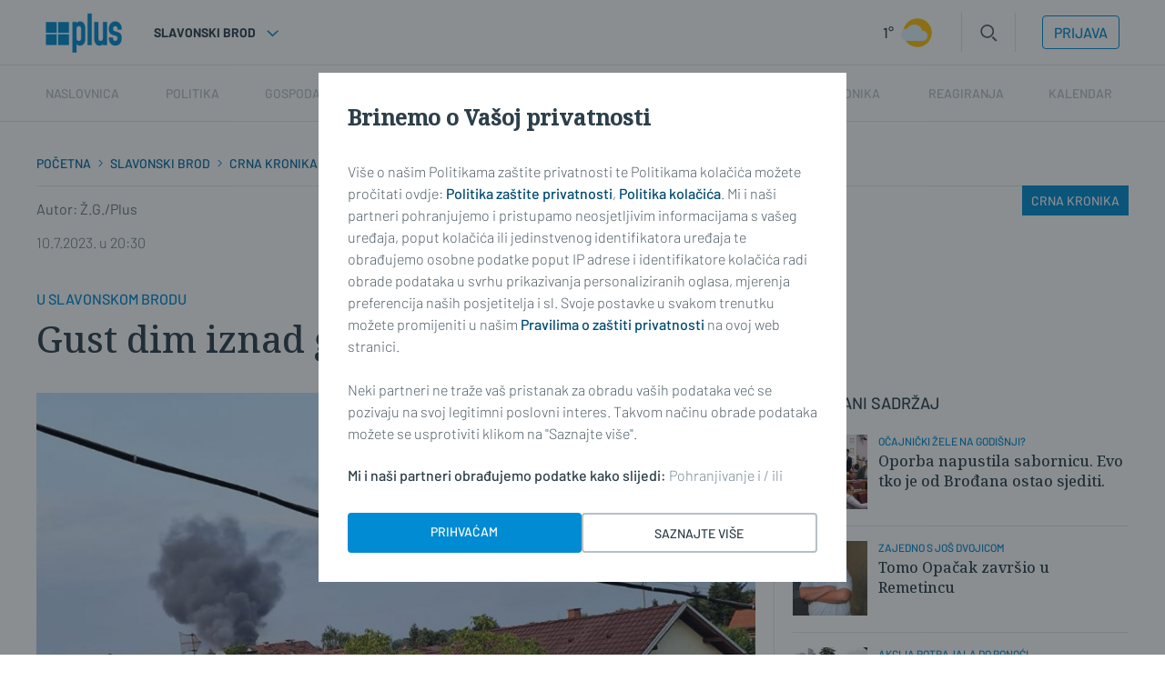

--- FILE ---
content_type: text/html; charset=utf-8
request_url: https://plusportal.hr/crna_kronika/gust-dim-iznad-grada-evo-gdje-gori-49612
body_size: 133651
content:














<!DOCTYPE html>
<html lang="hr" class="no-js">
<head>
    
    

    
    





    <title>Gust dim iznad grada. Evo gdje gori. | Plusportal</title>
    <meta name="description" content="U ponedjeljak poslijepodne izbio je veliki požar u Slavoniji Drvnoj industriji u slavonskobrodskoj Ulici svetog Lovre. Gust i visok oblak dima, vidljiv je sa svih strana grada. Prema prvim informacijama, zapalio se furnir. Vatrogasci i policija su na terenu. Uskoro donosimo više. | Plusportal">
    
    

    



<link href="https://plusportal.hr/crna_kronika/gust-dim-iznad-grada-evo-gdje-gori-49612" rel="canonical"/>









    
    

    <meta charset="UTF-8">
    <meta http-equiv="X-UA-Compatible" content="IE=edge,chrome=1">
    <meta content="width=device-width, initial-scale=1.0, maximum-scale=1.0, minimum-scale=1.0, user-scalable=no"
          name="viewport">

    <meta name="referrer" content="always"/>

    <!-- Chrome, Firefox OS, Opera and Vivaldi -->
    <meta name="theme-color" content="#008BD2">
    <!-- Windows Phone -->
    <meta name="msapplication-navbutton-color" content="#008BD2">
    <!-- iOS Safari -->
    <meta name="apple-mobile-web-app-status-bar-style" content="#008BD2">

    <link rel="icon" href="/static/favicon.svg" type="image/svg+xml">
    <link rel="icon" type="image/x-icon" href="/static/favicon.ico"/>
    <link rel="apple-touch-icon" sizes="57x57" href="/static/apple-icon-57x57.png">
    <link rel="apple-touch-icon" sizes="60x60" href="/static/apple-icon-60x60.png">
    <link rel="apple-touch-icon" sizes="72x72" href="/static/apple-icon-72x72.png">
    <link rel="apple-touch-icon" sizes="76x76" href="/static/apple-icon-76x76.png">
    <link rel="apple-touch-icon" sizes="114x114" href="/static/apple-icon-114x114.png">
    <link rel="apple-touch-icon" sizes="120x120" href="/static/apple-icon-120x120.png">
    <link rel="apple-touch-icon" sizes="144x144" href="/static/apple-icon-144x144.png">
    <link rel="apple-touch-icon" sizes="152x152" href="/static/apple-icon-152x152.png">
    <link rel="apple-touch-icon" sizes="180x180" href="/static/apple-icon-180x180.png">
    <link rel="icon" type="image/png" sizes="192x192" href="/static/android-icon-192x192.png">
    <link rel="icon" type="image/png" sizes="32x32" href="/static/favicon-32x32.png">
    <link rel="icon" type="image/png" sizes="96x96" href="/static/favicon-96x96.png">
    <link rel="icon" type="image/png" sizes="16x16" href="/static/favicon-16x16.png">
    <link rel="manifest" href="/static/manifest.json">

    




<meta name="twitter:card" content="summary">
<meta name="twitter:url" content="https://plusportal.hr/crna_kronika/gust-dim-iznad-grada-evo-gdje-gori-49612">
<meta name="twitter:title" content="Gust dim iznad grada. Evo gdje gori.">
<meta name="twitter:description" content="U ponedjeljak poslijepodne izbio je veliki požar u Slavoniji Drvnoj industriji u slavonskobrodskoj Ulici svetog Lovre. Gust i visok oblak dima, vidljiv je sa svih strana grada. Prema prvim informacijama, zapalio se furnir. Vatrogasci i policija su na terenu. Uskoro donosimo više.">
<meta name="twitter:image" content="https://plusportal.hr/media/img/73/c5/d5a08482446ccddedfc3.jpeg">




<meta property="og:title" content="Gust dim iznad grada. Evo gdje gori.">
<meta property="og:type" content="article">
<meta property="og:url" content="https://plusportal.hr/crna_kronika/gust-dim-iznad-grada-evo-gdje-gori-49612">
<meta property="og:description" content="U ponedjeljak poslijepodne izbio je veliki požar u Slavoniji Drvnoj industriji u slavonskobrodskoj Ulici svetog Lovre. Gust i visok oblak dima, vidljiv je sa svih strana grada. Prema prvim informacijama, zapalio se furnir. Vatrogasci i policija su na terenu. Uskoro donosimo više.">
<meta property="og:image" content="https://plusportal.hr/media/img/11/f9/40c8b2c6b6a1671ca489.jpeg" />

<meta itemprop="name" content="Gust dim iznad grada. Evo gdje gori.">
<meta itemprop="description" content="U ponedjeljak poslijepodne izbio je veliki požar u Slavoniji Drvnoj industriji u slavonskobrodskoj Ulici svetog Lovre. Gust i visok oblak dima, vidljiv je sa svih strana grada. Prema prvim informacijama, zapalio se furnir. Vatrogasci i policija su na terenu. Uskoro donosimo više.">

<meta itemprop="datePublished" content="2023-07-10">
<meta itemprop="image" content="https://plusportal.hr/media/img/24/a5/3a3048113498ba62604a.jpeg">





    <link rel="preconnect" href="https://fonts.googleapis.com">
    <link rel="preconnect" href="https://fonts.gstatic.com" crossorigin>
    

    

<link rel="stylesheet" href="/static/css/grid.css?bust=20140129">

    

<link rel="stylesheet" href="/static/css/style.css?bust=2025051401">


    
<link rel="stylesheet" media="print" href="/static/css/print.css"/>


    <script src="//imasdk.googleapis.com/js/sdkloader/ima3.js"></script>
    <script src="/static/js/lib/modernizr.custom.92546.js"></script>

    <script>
        if (typeof window.document.createElement('div').style.webkitLineClamp !== 'undefined') {
            document.querySelector('html').classList.add('webkitlineclamp');
        }
    </script>

    <script src="/static/js/lib/picturePolyfill.js"></script>
    <!-- <script src="/static/js/lib/jwplayer-8.0.1/jwplayer.js"></script> -->
    <script src="/static/js/lib/video.min.js"></script>

    

    
    <script src="/static/js/video_libs.js?bust=2025051401"></script>
    <script src="//ajax.googleapis.com/ajax/libs/jquery/2.1.3/jquery.min.js"></script>
    <script src="/static/js/common_libs.js?bust=2025051401"></script>
    <script src="/static/js/common.js?bust=2025051401"></script>
    

    <script src="/static/js/article.js?bust=2025051401"></script>
    

    
    

    
    

    


<script>
  // Google data layer
  var dataLayer = window.dataLayer || [];

  dataLayer.push({
      'siteId': 'exp',
      'contentId': '49612',
      'pageType': 'article',
      'fullChannel': 'crna_kronika',
      'contentTitle': 'Gust dim iznad grada. Evo gdje gori.',
      'channel': 'crna_kronika',
      'contentElements': 'undefined',
      'contentType': 'default',
      'contentAuthor': 'Ž.G./Plus',
      'pageTags': '',
      'contentPublishingDate': '2023-07-10_wc28_m7_q3_18:30:00',
      'isPremium': 'no',
      'wordCount': 'undefined',
      'contentSource': 'undefined',
      'canonicalUrl': 'https://plusportal.hr/crna_kronika/gust-dim-iznad-grada-evo-gdje-gori-49612'
      
  });
</script>





    
<script>
    (function(u, p, s, c, r) {
         u[r] = u[r] || function(p) {
             (u[r].q = u[r].q || []).push(p)
         }, u[r].ls = 1 * new Date();
         var a = p.createElement(s),
             m = p.getElementsByTagName(s)[0];
         a.async = 1;
         a.src = c;
         m.parentNode.insertBefore(a, m)
     })
     (window, document, 'script', '//files.upscore.com/async/upScore.js', 'upScore');
     upScore({
         config: {
             domain: 'plusportal.hr',
             article: '.article__text',
             track_positions: false
         },
         data: {
             section: 'crna_kronika',
             pubdate: '2023-07-10T20:30:00+02:00',
             author: 'Ž.G./Plus',
             object_type: 'article',
             object_id: '49612',
             custom_sponsored: 0
         }
     });
</script>



    
    

    




<!--
       _
__   _(_) _____      ___
\ \ / / |/ _ \ \ /\ / (_) Clanak - article
 \ V /| |  __/\ V  V / _
  \_/ |_|\___| \_/\_/ (_)

-->

<!-- doubleclick -->
<script type="didomi/javascript" data-vendor="didomi:google" async src="https://securepubads.g.doubleclick.net/tag/js/gpt.js"></script>

<script type="text/javascript">
    var googletag = googletag || {};
    googletag.cmd = googletag.cmd || [];
</script>

<script type="text/javascript">

    var getScreenSize = function(){
        return {
            width: window.innerWidth || document.documentElement.clientWidth || document.body.clientWidth,
            height: window.innerHeight || document.documentElement.clientHeight ||document.body.clientHeight
        };
    };

    var getTargetValue = function(width, height, sufix) {
        var target = '' + width + 'x' + height;
        if (sufix) {
            target += '_' + sufix;
        }
        return target;
    };

    var getResTarget = function(sufix) {
        var target = [],
            size = getScreenSize(),
            width,
            height;

        if (sufix) {

            switch (true) {

                case size.width >= 1024 && size.width < 1280:
                    width = 1024;
                    height = 768;
                    break;

                case size.width >= 1280 && size.width < 1366:
                    width = 1280;
                    height = 1024;
                    break;

                case size.width >= 1366 && size.width < 1370:
                    width = 1366;
                    height = 768;
                    break;

                case size.width >= 1370 && size.width < 1440:
                    width = 1370;
                    height = 768;
                    break;

                case size.width >= 1440 && size.width < 1600:
                    width = 1440;
                    height = 900;
                    break;

                case size.width >= 1600 && size.width < 1920:
                    width = 1600;
                    height = 1050;
                    break;

                case size.width >= 1920:
                    width = 1920;
                    height = 1080;
                    break;

            }

            target.push(getTargetValue(width, height, sufix));

        }
        return target;
    };
</script>

<script type="text/javascript">
    googletag.cmd.push(function() {

        var platform = 'mobile';
        if ( window.innerWidth >= 1015 ) { platform = 'desktop'; }
        else if ( window.innerWidth < 1015 && window.innerWidth >= 750 ) { platform = 'tablet'; }

        var dfp_slots = [];

        
            
            var mapping1 = googletag.sizeMapping()
                    .addSize([1050, 400], [[728, 90], [970, 250], [970, 500], [1280, 250], [3, 1]])
                    .addSize([320, 400], [[320, 50], [300, 250], [320, 100], [3, 1]])
                    .addSize([750, 400], [[468, 60], [300, 250], [3, 1]])
                    .build();
                
                dfp_slots[1] = googletag.defineSlot('/18981092/Express_Billboard_Bot', [970, 250], 'divBillboardBot').defineSizeMapping(mapping1).setCollapseEmptyDiv(true, true).addService(googletag.pubads()).setTargeting("position", "billboard");
        
            
            var mapping2 = googletag.sizeMapping()
                    .addSize([1050, 400], [[300, 600], [300, 250]])
                    .addSize([750, 400], [[300, 600], [300, 250]])
                    .addSize([320, 400], [300, 250])
                    .build();
                
                dfp_slots[2] = googletag.defineSlot('/18981092/Express_Halfpage_1', [[300, 600], [300, 250]], 'divHalfpage1').defineSizeMapping(mapping2).setCollapseEmptyDiv(true, true).addService(googletag.pubads()).setTargeting("position", "halfpage");
        
            
            dfp_slots[3] = googletag.defineOutOfPageSlot('/18981092/Express_AIO_1', 'divAIO1').addService(googletag.pubads()).setTargeting("position", "wallpaper");
        
            
            dfp_slots[4] = googletag.defineOutOfPageSlot('/18981092/Express_AIO_2', 'divAIO2').addService(googletag.pubads()).setTargeting("position", "floating");
        
            
            dfp_slots[5] = googletag.defineSlot('/18981092/Express_Rectangle_Bot', [300, 250], 'divRectArticleBot').setCollapseEmptyDiv(true, true).addService(googletag.pubads()).setTargeting("position", "rectangle");
        
            
            var mapping6 = googletag.sizeMapping()
                    .addSize([1050, 400], [[728, 90], [970, 250], [970, 500], [1280, 250], [3, 1]])
                    .addSize([320, 400], [[320, 50], [300, 250], [320, 100], [3, 1]])
                    .addSize([750, 400], [[468, 60], [300, 250], [3, 1]])
                    .build();
                
                dfp_slots[6] = googletag.defineSlot('/18981092/Express_Billboard_Top', [970, 250], 'divBillboardTop').defineSizeMapping(mapping6).setCollapseEmptyDiv(true, true).addService(googletag.pubads()).setTargeting("position", "billboard");
        

        googletag.pubads().setTargeting('platform', platform).setTargeting('cont_type', 'article').setTargeting('section', 'crna_kronika').setTargeting('articleID', '49612');
        
        googletag.pubads().setTargeting('tag24', []);
        
        var minRes = getResTarget('min');

        if (minRes){
            googletag.pubads().setTargeting('res_min', minRes);
        }

        googletag.pubads().setTargeting('site', 'sbplus.hr');
        googletag.pubads().enableSingleRequest();
        googletag.enableServices();
    });
</script>






    
<!-- PREV/NEXT -->







    <!-- (C)2000-2022 Gemius SA - gemiusPrism  / sbplus.hr/Home Page -->
    <script type="text/javascript">
        <!--//--><![CDATA[//><!--
        var pp_gemius_identifier = '.RdF._sOGeo1GAv6T9VFsbesHQDYy69haAdLUEaHidn.p7';

        // lines below shouldn't be edited
        function gemius_pending(i) {
            window[i] = window[i] || function () {
                var x = window[i + '_pdata'] = window[i + '_pdata'] || [];
                x[x.length] = arguments;
            };
        };
        gemius_pending('gemius_hit');
        gemius_pending('gemius_event');
        gemius_pending('gemius_init');
        gemius_pending('pp_gemius_hit');
        gemius_pending('pp_gemius_event');
        gemius_pending('pp_gemius_init');
        (function (d, t) {
            try {
                var gt = d.createElement(t), s = d.getElementsByTagName(t)[0],
                    l = 'http' + ((location.protocol == 'https:') ? 's' : '');
                gt.setAttribute('async', 'async');
                gt.setAttribute('defer', 'defer');
                gt.src = l + '://hr.hit.gemius.pl/xgemius.js';
                s.parentNode.insertBefore(gt, s);
            } catch (e) {
            }
        })(document, 'script');
        //--><!]]>
    </script>

    <!-- Google tag (gtag.js) -->
    <script async src="https://www.googletagmanager.com/gtag/js?id=G-YZ7NFB7B4P"></script>

    <script async src="https://pagead2.googlesyndication.com/pagead/js/adsbygoogle.js?client=ca-pub-9090209397494763"
            crossorigin="anonymous"></script>

    <meta name="facebook-domain-verification"
          content="01yqnewjngmrseh2kqw0f6ot9z61qc"/>

    <!-- reCAPTCHa -->
    <script src="https://www.google.com/recaptcha/api.js&lang=hr"></script>
</head>



<body class="article" style=""
      data-didomi-disabled="False" data-bodyextrainfo="">


<div class="sb-ad sb-ad--desktop sb-ad--id-desktop-tandem-billboard-clanak"
     style="">
    <ins data-revive-zoneid="200" data-revive-id="c035c80a5be8a510c11a3946c6566ba5"></ins>
    <script async src="//reklame.sbplus.hr/www/delivery/asyncjs.php"></script>
</div>

<!---

STAGING:

<div class="sb-ad sb-ad--desktop sb-ad--id-desktop-tandem-billboard-clanak"
     style="">
    <ins data-revive-zoneid="200" data-revive-id="1911c819345cce27348ab0bcd6865882"></ins>
    <script async src="//reklame.sbplus.hr/staging/www/delivery/asyncjs.php"></script>
</div>

---->

<!--
{#%


    <div class="sb-ad sb-ad--desktop sb-ad--id-desktop-tandem-billboard-clanak"
         style="">
        <ins class="sb-ad-loaded">
            <div style="background-color: red; max-width: 970px; width: 970px; height: 250px;">
                desktop-tandem-billboard-clanak
                <br>
                <b>970x250</b>
            </div>
        </ins>
    </div>



  %#}
-->



<div class="sb-ad-wallpaper-container">
    <div class="sb-ad sb-ad--desktop sb-ad--id-desktop-wallaper-clanak-left"
     style="max-width: 340px;">
    <ins data-revive-zoneid="194" data-revive-id="c035c80a5be8a510c11a3946c6566ba5"></ins>
    <script async src="//reklame.sbplus.hr/www/delivery/asyncjs.php"></script>
</div>

<!---

STAGING:

<div class="sb-ad sb-ad--desktop sb-ad--id-desktop-wallaper-clanak-left"
     style="max-width: 340px;">
    <ins data-revive-zoneid="194" data-revive-id="1911c819345cce27348ab0bcd6865882"></ins>
    <script async src="//reklame.sbplus.hr/staging/www/delivery/asyncjs.php"></script>
</div>

---->

<!--
{#%


    <div class="sb-ad sb-ad--desktop sb-ad--id-desktop-wallaper-clanak-left"
         style="max-width: 340px;">
        <ins class="sb-ad-loaded">
            <div style="background-color: red; max-width: 340px; width: 340px; height: 1050px;">
                desktop-wallaper-clanak-left
                <br>
                <b>340x1050</b>
            </div>
        </ins>
    </div>



  %#}
-->

    <div class="sb-ad-wallpaper-inner-container"></div>
    <div class="sb-ad sb-ad--desktop sb-ad--id-desktop-wallaper-clanak-right"
     style="max-width: 340px;">
    <ins data-revive-zoneid="197" data-revive-id="c035c80a5be8a510c11a3946c6566ba5"></ins>
    <script async src="//reklame.sbplus.hr/www/delivery/asyncjs.php"></script>
</div>

<!---

STAGING:

<div class="sb-ad sb-ad--desktop sb-ad--id-desktop-wallaper-clanak-right"
     style="max-width: 340px;">
    <ins data-revive-zoneid="197" data-revive-id="1911c819345cce27348ab0bcd6865882"></ins>
    <script async src="//reklame.sbplus.hr/staging/www/delivery/asyncjs.php"></script>
</div>

---->

<!--
{#%


    <div class="sb-ad sb-ad--desktop sb-ad--id-desktop-wallaper-clanak-right"
         style="max-width: 340px;">
        <ins class="sb-ad-loaded">
            <div style="background-color: red; max-width: 340px; width: 340px; height: 1050px;">
                desktop-wallaper-clanak-right
                <br>
                <b>340x1050</b>
            </div>
        </ins>
    </div>



  %#}
-->

</div>



<div class="body_wrap print--t0 print--mb0 print-ps">

    <div class="body_inner_wrap">

        
        <div class="header_wrapper print--none">
            







<div class="mobile-nav-bg">
</div>
<div class="mobile-nav">
    <div class="mobile-nav__local">
        <ul>
            <li>
                
                    Slavonski Brod
                
            </li>
        </ul>
    </div>
    <div class="mobile-nav__back__location" style="display: none;">
        <img src="/static/images/icons/arrow-left-white.svg" style="height: 24px; width: 24px; margin-right: 8px; margin-bottom: -5px; margin-top: -5px;">
        <p class="mobile-nav_location_title">Lokalne vijesti</p> 
    </div>
    <div class="mobile-nav__main">
        <ul class="hide">
            <li class="mobile-nav__main__premium">Premium</li>
        </ul>
        
    <nav class="header__navigation header__navigation--mobile">
        <ul class="header__navigation-list">
            

            <li class="header__navigation-list-item main_nav__item--undefined active_undefined active_home active_">
                <a href="/">
                    Naslovnica
                </a>
            </li>

            

    <li class="header__navigation-list--location__item-1 header__navigation-list-item header__navigation-list-item--slavonski_brod-location_main  header__navigation-list-item__has-children" data-slug="slavonski_brod-location_main"  style="display: none;">
        <a href="https://plusportal.hr/location_main/rubrika/home" data-location="Lokalne vijesti">Lokalne vijesti</a>
        
            <ul class="header__navigation-list-item__child-container">
                

    <li class="header__navigation-list--location__item-2 header__navigation-list-item header__navigation-list-item--slavonski_brod-BRODSKO-POSAVSKA-ŽUPANIJA header__navigation-list-item__child header__navigation-list-item__has-children" data-slug="slavonski_brod-BRODSKO-POSAVSKA-ŽUPANIJA"  style="display: none;">
        <a href="https://plusportal.hr/BRODSKO-POSAVSKA-ŽUPANIJA/rubrika/home" data-location="BRODSKO-POSAVSKA">BRODSKO-POSAVSKA</a>
        
            <ul class="header__navigation-list-item__child-container">
                

    <li class="header__navigation-list--location__item-2 header__navigation-list-item header__navigation-list-item--slavonski_brod-/opcine/bebrina header__navigation-list-item__child " data-slug="slavonski_brod-/opcine/bebrina"  style="display: none;">
        <a href="https://plusportal.hr//opcine/bebrina/rubrika/home" data-location="">Bebrina</a>
        
    </li>

    <li class="header__navigation-list--location__item-2 header__navigation-list-item header__navigation-list-item--slavonski_brod-/opcine/brodski_stupnik header__navigation-list-item__child " data-slug="slavonski_brod-/opcine/brodski_stupnik"  style="display: none;">
        <a href="https://plusportal.hr//opcine/brodski_stupnik/rubrika/home" data-location="">Brodski Stupnik</a>
        
    </li>

    <li class="header__navigation-list--location__item-2 header__navigation-list-item header__navigation-list-item--slavonski_brod-/opcine/bukovlje header__navigation-list-item__child " data-slug="slavonski_brod-/opcine/bukovlje"  style="display: none;">
        <a href="https://plusportal.hr//opcine/bukovlje/rubrika/home" data-location="">Bukovlje</a>
        
    </li>

    <li class="header__navigation-list--location__item-2 header__navigation-list-item header__navigation-list-item--slavonski_brod-/opcine/cernik header__navigation-list-item__child " data-slug="slavonski_brod-/opcine/cernik"  style="display: none;">
        <a href="https://plusportal.hr//opcine/cernik/rubrika/home" data-location="">Cernik</a>
        
    </li>

    <li class="header__navigation-list--location__item-2 header__navigation-list-item header__navigation-list-item--slavonski_brod-/opcine/davor header__navigation-list-item__child " data-slug="slavonski_brod-/opcine/davor"  style="display: none;">
        <a href="https://plusportal.hr//opcine/davor/rubrika/home" data-location="">Davor</a>
        
    </li>

    <li class="header__navigation-list--location__item-2 header__navigation-list-item header__navigation-list-item--slavonski_brod-/opcine/donji_andrijevci header__navigation-list-item__child " data-slug="slavonski_brod-/opcine/donji_andrijevci"  style="display: none;">
        <a href="https://plusportal.hr//opcine/donji_andrijevci/rubrika/home" data-location="">Donji Andrijevci</a>
        
    </li>

    <li class="header__navigation-list--location__item-2 header__navigation-list-item header__navigation-list-item--slavonski_brod-/opcine/dragalic header__navigation-list-item__child " data-slug="slavonski_brod-/opcine/dragalic"  style="display: none;">
        <a href="https://plusportal.hr//opcine/dragalic/rubrika/home" data-location="">Dragalić</a>
        
    </li>

    <li class="header__navigation-list--location__item-2 header__navigation-list-item header__navigation-list-item--slavonski_brod-/opcine/garcin header__navigation-list-item__child " data-slug="slavonski_brod-/opcine/garcin"  style="display: none;">
        <a href="https://plusportal.hr//opcine/garcin/rubrika/home" data-location="">Garčin</a>
        
    </li>

    <li class="header__navigation-list--location__item-2 header__navigation-list-item header__navigation-list-item--slavonski_brod-/opcine/gornji_bogicevci header__navigation-list-item__child " data-slug="slavonski_brod-/opcine/gornji_bogicevci"  style="display: none;">
        <a href="https://plusportal.hr//opcine/gornji_bogicevci/rubrika/home" data-location="">Gornji Bogićevci</a>
        
    </li>

    <li class="header__navigation-list--location__item-2 header__navigation-list-item header__navigation-list-item--slavonski_brod-/opcine/gornja_vrba header__navigation-list-item__child " data-slug="slavonski_brod-/opcine/gornja_vrba"  style="display: none;">
        <a href="https://plusportal.hr//opcine/gornja_vrba/rubrika/home" data-location="">Gornja Vrba</a>
        
    </li>

    <li class="header__navigation-list--location__item-2 header__navigation-list-item header__navigation-list-item--slavonski_brod-/opcine/gundinci header__navigation-list-item__child " data-slug="slavonski_brod-/opcine/gundinci"  style="display: none;">
        <a href="https://plusportal.hr//opcine/gundinci/rubrika/home" data-location="">Gundinci</a>
        
    </li>

    <li class="header__navigation-list--location__item-2 header__navigation-list-item header__navigation-list-item--slavonski_brod-/opcine/klakar header__navigation-list-item__child " data-slug="slavonski_brod-/opcine/klakar"  style="display: none;">
        <a href="https://plusportal.hr//opcine/klakar/rubrika/home" data-location="">Klakar</a>
        
    </li>

    <li class="header__navigation-list--location__item-2 header__navigation-list-item header__navigation-list-item--slavonski_brod-/nova_gradiska header__navigation-list-item__child " data-slug="slavonski_brod-/nova_gradiska"  style="display: none;">
        <a href="https://plusportal.hr//nova_gradiska/rubrika/home" data-location="">Nova Gradiška</a>
        
    </li>

    <li class="header__navigation-list--location__item-2 header__navigation-list-item header__navigation-list-item--slavonski_brod-/opcine/nova_kapela header__navigation-list-item__child " data-slug="slavonski_brod-/opcine/nova_kapela"  style="display: none;">
        <a href="https://plusportal.hr//opcine/nova_kapela/rubrika/home" data-location="">Nova Kapela</a>
        
    </li>

    <li class="header__navigation-list--location__item-2 header__navigation-list-item header__navigation-list-item--slavonski_brod-/opcine/okucani header__navigation-list-item__child " data-slug="slavonski_brod-/opcine/okucani"  style="display: none;">
        <a href="https://plusportal.hr//opcine/okucani/rubrika/home" data-location="">Okučani</a>
        
    </li>

    <li class="header__navigation-list--location__item-2 header__navigation-list-item header__navigation-list-item--slavonski_brod-/opcine/oprisavci header__navigation-list-item__child " data-slug="slavonski_brod-/opcine/oprisavci"  style="display: none;">
        <a href="https://plusportal.hr//opcine/oprisavci/rubrika/home" data-location="">Oprisavci</a>
        
    </li>

    <li class="header__navigation-list--location__item-2 header__navigation-list-item header__navigation-list-item--slavonski_brod-/opcine/oriovac header__navigation-list-item__child " data-slug="slavonski_brod-/opcine/oriovac"  style="display: none;">
        <a href="https://plusportal.hr//opcine/oriovac/rubrika/home" data-location="">Oriovac</a>
        
    </li>

    <li class="header__navigation-list--location__item-2 header__navigation-list-item header__navigation-list-item--slavonski_brod-/opcine/podcrkavlje header__navigation-list-item__child " data-slug="slavonski_brod-/opcine/podcrkavlje"  style="display: none;">
        <a href="https://plusportal.hr//opcine/podcrkavlje/rubrika/home" data-location="">Podcrkavlje</a>
        
    </li>

    <li class="header__navigation-list--location__item-2 header__navigation-list-item header__navigation-list-item--slavonski_brod-/opcine/resetari header__navigation-list-item__child " data-slug="slavonski_brod-/opcine/resetari"  style="display: none;">
        <a href="https://plusportal.hr//opcine/resetari/rubrika/home" data-location="">Rešetari</a>
        
    </li>

    <li class="header__navigation-list--location__item-2 header__navigation-list-item header__navigation-list-item--slavonski_brod-/opcine/sibinj header__navigation-list-item__child " data-slug="slavonski_brod-/opcine/sibinj"  style="display: none;">
        <a href="https://plusportal.hr//opcine/sibinj/rubrika/home" data-location="">Sibinj</a>
        
    </li>

    <li class="header__navigation-list--location__item-2 header__navigation-list-item header__navigation-list-item--slavonski_brod-/opcine/sikirevci header__navigation-list-item__child " data-slug="slavonski_brod-/opcine/sikirevci"  style="display: none;">
        <a href="https://plusportal.hr//opcine/sikirevci/rubrika/home" data-location="">Sikirevci</a>
        
    </li>

    <li class="header__navigation-list--location__item-2 header__navigation-list-item header__navigation-list-item--slavonski_brod-/slavonski_brod header__navigation-list-item__child " data-slug="slavonski_brod-/slavonski_brod"  style="display: none;">
        <a href="https://plusportal.hr//slavonski_brod/rubrika/home" data-location="">Slavonski Brod</a>
        
    </li>

    <li class="header__navigation-list--location__item-2 header__navigation-list-item header__navigation-list-item--slavonski_brod-/opcine/slavonski_samac header__navigation-list-item__child " data-slug="slavonski_brod-/opcine/slavonski_samac"  style="display: none;">
        <a href="https://plusportal.hr//opcine/slavonski_samac/rubrika/home" data-location="">Slavonski Šamac</a>
        
    </li>

    <li class="header__navigation-list--location__item-2 header__navigation-list-item header__navigation-list-item--slavonski_brod-/opcine/stara_gradiska header__navigation-list-item__child " data-slug="slavonski_brod-/opcine/stara_gradiska"  style="display: none;">
        <a href="https://plusportal.hr//opcine/stara_gradiska/rubrika/home" data-location="">Stara Gradiška</a>
        
    </li>

    <li class="header__navigation-list--location__item-2 header__navigation-list-item header__navigation-list-item--slavonski_brod-/opcine/staro_petrovo_selo header__navigation-list-item__child " data-slug="slavonski_brod-/opcine/staro_petrovo_selo"  style="display: none;">
        <a href="https://plusportal.hr//opcine/staro_petrovo_selo/rubrika/home" data-location="">Staro Petrovo Selo</a>
        
    </li>

    <li class="header__navigation-list--location__item-2 header__navigation-list-item header__navigation-list-item--slavonski_brod-/opcine/velika_kopanica header__navigation-list-item__child " data-slug="slavonski_brod-/opcine/velika_kopanica"  style="display: none;">
        <a href="https://plusportal.hr//opcine/velika_kopanica/rubrika/home" data-location="">Velika Kopanica</a>
        
    </li>

    <li class="header__navigation-list--location__item-2 header__navigation-list-item header__navigation-list-item--slavonski_brod-/opcine/vrbje header__navigation-list-item__child " data-slug="slavonski_brod-/opcine/vrbje"  style="display: none;">
        <a href="https://plusportal.hr//opcine/vrbje/rubrika/home" data-location="">Vrbje</a>
        
    </li>

    <li class="header__navigation-list--location__item-2 header__navigation-list-item header__navigation-list-item--slavonski_brod-/opcine/vrpolje header__navigation-list-item__child " data-slug="slavonski_brod-/opcine/vrpolje"  style="display: none;">
        <a href="https://plusportal.hr//opcine/vrpolje/rubrika/home" data-location="">Vrpolje</a>
        
    </li>

            </ul>
        
    </li>

    <li class="header__navigation-list--location__item-2 header__navigation-list-item header__navigation-list-item--slavonski_brod-POŽEŠKO-SLAVONSKA-ŽUPANIJA header__navigation-list-item__child header__navigation-list-item__has-children" data-slug="slavonski_brod-POŽEŠKO-SLAVONSKA-ŽUPANIJA"  style="display: none;">
        <a href="https://plusportal.hr/POŽEŠKO-SLAVONSKA-ŽUPANIJA/rubrika/home" data-location="POŽEŠKO-SLAVONSKA">POŽEŠKO-SLAVONSKA</a>
        
            <ul class="header__navigation-list-item__child-container">
                

    <li class="header__navigation-list--location__item-2 header__navigation-list-item header__navigation-list-item--slavonski_brod-/opcine/brestovac header__navigation-list-item__child " data-slug="slavonski_brod-/opcine/brestovac"  style="display: none;">
        <a href="https://plusportal.hr//opcine/brestovac/rubrika/home" data-location="">Brestovac</a>
        
    </li>

    <li class="header__navigation-list--location__item-2 header__navigation-list-item header__navigation-list-item--slavonski_brod-/opcine/caglin header__navigation-list-item__child " data-slug="slavonski_brod-/opcine/caglin"  style="display: none;">
        <a href="https://plusportal.hr//opcine/caglin/rubrika/home" data-location="">Čaglin</a>
        
    </li>

    <li class="header__navigation-list--location__item-2 header__navigation-list-item header__navigation-list-item--slavonski_brod-/opcine/jaksic header__navigation-list-item__child " data-slug="slavonski_brod-/opcine/jaksic"  style="display: none;">
        <a href="https://plusportal.hr//opcine/jaksic/rubrika/home" data-location="">Jakšić</a>
        
    </li>

    <li class="header__navigation-list--location__item-2 header__navigation-list-item header__navigation-list-item--slavonski_brod-/opcine/kaptol header__navigation-list-item__child " data-slug="slavonski_brod-/opcine/kaptol"  style="display: none;">
        <a href="https://plusportal.hr//opcine/kaptol/rubrika/home" data-location="">Kaptol</a>
        
    </li>

    <li class="header__navigation-list--location__item-2 header__navigation-list-item header__navigation-list-item--slavonski_brod-/opcine/kutjevo header__navigation-list-item__child " data-slug="slavonski_brod-/opcine/kutjevo"  style="display: none;">
        <a href="https://plusportal.hr//opcine/kutjevo/rubrika/home" data-location="">Kutjevo</a>
        
    </li>

    <li class="header__navigation-list--location__item-2 header__navigation-list-item header__navigation-list-item--slavonski_brod-/opcine/lipik header__navigation-list-item__child " data-slug="slavonski_brod-/opcine/lipik"  style="display: none;">
        <a href="https://plusportal.hr//opcine/lipik/rubrika/home" data-location="">Lipik</a>
        
    </li>

    <li class="header__navigation-list--location__item-2 header__navigation-list-item header__navigation-list-item--slavonski_brod-/opcine/pakrac header__navigation-list-item__child " data-slug="slavonski_brod-/opcine/pakrac"  style="display: none;">
        <a href="https://plusportal.hr//opcine/pakrac/rubrika/home" data-location="">Pakrac</a>
        
    </li>

    <li class="header__navigation-list--location__item-2 header__navigation-list-item header__navigation-list-item--slavonski_brod-/opcine/pleternica header__navigation-list-item__child " data-slug="slavonski_brod-/opcine/pleternica"  style="display: none;">
        <a href="https://plusportal.hr//opcine/pleternica/rubrika/home" data-location="">Pleternica</a>
        
    </li>

    <li class="header__navigation-list--location__item-2 header__navigation-list-item header__navigation-list-item--slavonski_brod-/pozega header__navigation-list-item__child " data-slug="slavonski_brod-/pozega"  style="display: none;">
        <a href="https://plusportal.hr//pozega/rubrika/home" data-location="">Požega</a>
        
    </li>

    <li class="header__navigation-list--location__item-2 header__navigation-list-item header__navigation-list-item--slavonski_brod-/opcine header__navigation-list-item__child " data-slug="slavonski_brod-/opcine"  style="display: none;">
        <a href="https://plusportal.hr//opcine/rubrika/home" data-location="">Velika</a>
        
    </li>

            </ul>
        
    </li>

            </ul>
        
    </li>

            

    
    <li class="header__navigation-list-item header__navigation-list-item--slavonski_brod-politika  header__navigation-list-item__has-children" data-slug="slavonski_brod-politika" data-active-slug="/slavonski_brod/rubrika/politika">

        <a href="/slavonski_brod/rubrika/politika" data-type="news">Politika<span class="sub_nav_arrow" style="float: right;"><img src="/static/images/icons/arrow-right-gray.svg"></span></a>
        
            <div class="mobile-nav__back" style="display: none;">
                <img src="/static/images/icons/arrow-left-white.svg" style="height: 24px; width: 24px; margin-right: 8px; margin-bottom: -5px; margin-top: -5px;">
                <p>Politika</p> 
            </div>
            <ul class="header__navigation-list-item__child-container">
                

    
    <li class="header__navigation-list-item header__navigation-list-item--slavonski_brod-politika/domovinski_rat header__navigation-list-item__child " data-slug="slavonski_brod-politika/domovinski_rat" data-active-slug="/slavonski_brod/rubrika/politika/domovinski_rat">

        <a href="/slavonski_brod/rubrika/politika/domovinski_rat" data-type="news">Domovinski rat<span class="sub_nav_arrow" style="float: right;"></span></a>
        

    </li>
    

    
    <li class="header__navigation-list-item header__navigation-list-item--slavonski_brod-politika/eu_fondovi header__navigation-list-item__child " data-slug="slavonski_brod-politika/eu_fondovi" data-active-slug="/slavonski_brod/rubrika/politika/eu_fondovi">

        <a href="/slavonski_brod/rubrika/politika/eu_fondovi" data-type="news">EU fondovi<span class="sub_nav_arrow" style="float: right;"></span></a>
        

    </li>
    

    
    <li class="header__navigation-list-item header__navigation-list-item--slavonski_brod-politika/komunalni_poslovi header__navigation-list-item__child " data-slug="slavonski_brod-politika/komunalni_poslovi" data-active-slug="/slavonski_brod/rubrika/politika/komunalni_poslovi">

        <a href="/slavonski_brod/rubrika/politika/komunalni_poslovi" data-type="news">Komunalni poslovi<span class="sub_nav_arrow" style="float: right;"></span></a>
        

    </li>
    

    
    <li class="header__navigation-list-item header__navigation-list-item--slavonski_brod-politika/ostalo header__navigation-list-item__child " data-slug="slavonski_brod-politika/ostalo" data-active-slug="/slavonski_brod/rubrika/politika/ostalo">

        <a href="/slavonski_brod/rubrika/politika/ostalo" data-type="news">Ostalo<span class="sub_nav_arrow" style="float: right;"></span></a>
        

    </li>
    

    
    <li class="header__navigation-list-item header__navigation-list-item--slavonski_brod-politika/politicke_stranke header__navigation-list-item__child " data-slug="slavonski_brod-politika/politicke_stranke" data-active-slug="/slavonski_brod/rubrika/politika/politicke_stranke">

        <a href="/slavonski_brod/rubrika/politika/politicke_stranke" data-type="news">Političke stranke<span class="sub_nav_arrow" style="float: right;"></span></a>
        

    </li>
    

    
    <li class="header__navigation-list-item header__navigation-list-item--slavonski_brod-politika/upravasamouprava header__navigation-list-item__child " data-slug="slavonski_brod-politika/upravasamouprava" data-active-slug="/slavonski_brod/rubrika/politika/upravasamouprava">

        <a href="/slavonski_brod/rubrika/politika/upravasamouprava" data-type="news">Uprava/Samouprava<span class="sub_nav_arrow" style="float: right;"></span></a>
        

    </li>
    

            </ul>
        

    </li>
    

    
    <li class="header__navigation-list-item header__navigation-list-item--slavonski_brod-gospodarstvo  header__navigation-list-item__has-children" data-slug="slavonski_brod-gospodarstvo" data-active-slug="/slavonski_brod/rubrika/gospodarstvo">

        <a href="/slavonski_brod/rubrika/gospodarstvo" data-type="news">Gospodarstvo<span class="sub_nav_arrow" style="float: right;"><img src="/static/images/icons/arrow-right-gray.svg"></span></a>
        
            <div class="mobile-nav__back" style="display: none;">
                <img src="/static/images/icons/arrow-left-white.svg" style="height: 24px; width: 24px; margin-right: 8px; margin-bottom: -5px; margin-top: -5px;">
                <p>Gospodarstvo</p> 
            </div>
            <ul class="header__navigation-list-item__child-container">
                

    
    <li class="header__navigation-list-item header__navigation-list-item--slavonski_brod-gospodarstvo/bankarstvo header__navigation-list-item__child " data-slug="slavonski_brod-gospodarstvo/bankarstvo" data-active-slug="/slavonski_brod/rubrika/gospodarstvo/bankarstvo">

        <a href="/slavonski_brod/rubrika/gospodarstvo/bankarstvo" data-type="news">Bankarstvo<span class="sub_nav_arrow" style="float: right;"></span></a>
        

    </li>
    

    
    <li class="header__navigation-list-item header__navigation-list-item--slavonski_brod-gospodarstvo/gradevinarstvo header__navigation-list-item__child " data-slug="slavonski_brod-gospodarstvo/gradevinarstvo" data-active-slug="/slavonski_brod/rubrika/gospodarstvo/gradevinarstvo">

        <a href="/slavonski_brod/rubrika/gospodarstvo/gradevinarstvo" data-type="news">Građevinarstvo<span class="sub_nav_arrow" style="float: right;"></span></a>
        

    </li>
    

    
    <li class="header__navigation-list-item header__navigation-list-item--slavonski_brod-gospodarstvo/industrija header__navigation-list-item__child " data-slug="slavonski_brod-gospodarstvo/industrija" data-active-slug="/slavonski_brod/rubrika/gospodarstvo/industrija">

        <a href="/slavonski_brod/rubrika/gospodarstvo/industrija" data-type="news">Industrija<span class="sub_nav_arrow" style="float: right;"></span></a>
        

    </li>
    

    
    <li class="header__navigation-list-item header__navigation-list-item--slavonski_brod-gospodarstvo/obrtnistvo header__navigation-list-item__child " data-slug="slavonski_brod-gospodarstvo/obrtnistvo" data-active-slug="/slavonski_brod/rubrika/gospodarstvo/obrtnistvo">

        <a href="/slavonski_brod/rubrika/gospodarstvo/obrtnistvo" data-type="news">Obrtništvo<span class="sub_nav_arrow" style="float: right;"></span></a>
        

    </li>
    

    
    <li class="header__navigation-list-item header__navigation-list-item--slavonski_brod-gospodarstvo/ostalo header__navigation-list-item__child " data-slug="slavonski_brod-gospodarstvo/ostalo" data-active-slug="/slavonski_brod/rubrika/gospodarstvo/ostalo">

        <a href="/slavonski_brod/rubrika/gospodarstvo/ostalo" data-type="news">Ostalo<span class="sub_nav_arrow" style="float: right;"></span></a>
        

    </li>
    

    
    <li class="header__navigation-list-item header__navigation-list-item--slavonski_brod-gospodarstvo/poljoprivreda header__navigation-list-item__child " data-slug="slavonski_brod-gospodarstvo/poljoprivreda" data-active-slug="/slavonski_brod/rubrika/gospodarstvo/poljoprivreda">

        <a href="/slavonski_brod/rubrika/gospodarstvo/poljoprivreda" data-type="news">Poljoprivreda<span class="sub_nav_arrow" style="float: right;"></span></a>
        

    </li>
    

    
    <li class="header__navigation-list-item header__navigation-list-item--slavonski_brod-gospodarstvo/promet header__navigation-list-item__child " data-slug="slavonski_brod-gospodarstvo/promet" data-active-slug="/slavonski_brod/rubrika/gospodarstvo/promet">

        <a href="/slavonski_brod/rubrika/gospodarstvo/promet" data-type="news">Promet<span class="sub_nav_arrow" style="float: right;"></span></a>
        

    </li>
    

    
    <li class="header__navigation-list-item header__navigation-list-item--slavonski_brod-gospodarstvo/trgovina header__navigation-list-item__child " data-slug="slavonski_brod-gospodarstvo/trgovina" data-active-slug="/slavonski_brod/rubrika/gospodarstvo/trgovina">

        <a href="/slavonski_brod/rubrika/gospodarstvo/trgovina" data-type="news">Trgovina<span class="sub_nav_arrow" style="float: right;"></span></a>
        

    </li>
    

    
    <li class="header__navigation-list-item header__navigation-list-item--slavonski_brod-gospodarstvo/turizam header__navigation-list-item__child " data-slug="slavonski_brod-gospodarstvo/turizam" data-active-slug="/slavonski_brod/rubrika/gospodarstvo/turizam">

        <a href="/slavonski_brod/rubrika/gospodarstvo/turizam" data-type="news">Turizam<span class="sub_nav_arrow" style="float: right;"></span></a>
        

    </li>
    

    
    <li class="header__navigation-list-item header__navigation-list-item--slavonski_brod-gospodarstvo/ugostiteljstvo header__navigation-list-item__child " data-slug="slavonski_brod-gospodarstvo/ugostiteljstvo" data-active-slug="/slavonski_brod/rubrika/gospodarstvo/ugostiteljstvo">

        <a href="/slavonski_brod/rubrika/gospodarstvo/ugostiteljstvo" data-type="news">Ugostiteljstvo<span class="sub_nav_arrow" style="float: right;"></span></a>
        

    </li>
    

            </ul>
        

    </li>
    

    
    <li class="header__navigation-list-item header__navigation-list-item--slavonski_brod-sport  header__navigation-list-item__has-children" data-slug="slavonski_brod-sport" data-active-slug="/slavonski_brod/rubrika/sport">

        <a href="/slavonski_brod/rubrika/sport" data-type="news">Sport<span class="sub_nav_arrow" style="float: right;"><img src="/static/images/icons/arrow-right-gray.svg"></span></a>
        
            <div class="mobile-nav__back" style="display: none;">
                <img src="/static/images/icons/arrow-left-white.svg" style="height: 24px; width: 24px; margin-right: 8px; margin-bottom: -5px; margin-top: -5px;">
                <p>Sport</p> 
            </div>
            <ul class="header__navigation-list-item__child-container">
                

    
    <li class="header__navigation-list-item header__navigation-list-item--slavonski_brod-sport/atletika header__navigation-list-item__child " data-slug="slavonski_brod-sport/atletika" data-active-slug="/slavonski_brod/rubrika/sport/atletika">

        <a href="/slavonski_brod/rubrika/sport/atletika" data-type="news">Atletika<span class="sub_nav_arrow" style="float: right;"></span></a>
        

    </li>
    

    

    
    <li class="header__navigation-list-item header__navigation-list-item--slavonski_brod-sport/nogomet header__navigation-list-item__child " data-slug="slavonski_brod-sport/nogomet" data-active-slug="/slavonski_brod/rubrika/sport/nogomet">

        <a href="/slavonski_brod/rubrika/sport/nogomet" data-type="news">Nogomet<span class="sub_nav_arrow" style="float: right;"></span></a>
        

    </li>
    

    
    <li class="header__navigation-list-item header__navigation-list-item--slavonski_brod-sport/auto-moto header__navigation-list-item__child " data-slug="slavonski_brod-sport/auto-moto" data-active-slug="/slavonski_brod/rubrika/sport/auto-moto">

        <a href="/slavonski_brod/rubrika/sport/auto-moto" data-type="news">Auto-moto<span class="sub_nav_arrow" style="float: right;"></span></a>
        

    </li>
    

    
    <li class="header__navigation-list-item header__navigation-list-item--slavonski_brod-sport/borilacki_sportovi header__navigation-list-item__child " data-slug="slavonski_brod-sport/borilacki_sportovi" data-active-slug="/slavonski_brod/rubrika/sport/borilacki_sportovi">

        <a href="/slavonski_brod/rubrika/sport/borilacki_sportovi" data-type="news">Borilački sportovi<span class="sub_nav_arrow" style="float: right;"></span></a>
        

    </li>
    

    
    <li class="header__navigation-list-item header__navigation-list-item--slavonski_brod-sport/kajak_kanu header__navigation-list-item__child " data-slug="slavonski_brod-sport/kajak_kanu" data-active-slug="/slavonski_brod/rubrika/sport/kajak_kanu">

        <a href="/slavonski_brod/rubrika/sport/kajak_kanu" data-type="news">Kajak Kanu<span class="sub_nav_arrow" style="float: right;"></span></a>
        

    </li>
    

    
    <li class="header__navigation-list-item header__navigation-list-item--slavonski_brod-sport/konjicki_sport header__navigation-list-item__child " data-slug="slavonski_brod-sport/konjicki_sport" data-active-slug="/slavonski_brod/rubrika/sport/konjicki_sport">

        <a href="/slavonski_brod/rubrika/sport/konjicki_sport" data-type="news">Konjički sport<span class="sub_nav_arrow" style="float: right;"></span></a>
        

    </li>
    

    
    <li class="header__navigation-list-item header__navigation-list-item--slavonski_brod-sport/kosarka header__navigation-list-item__child " data-slug="slavonski_brod-sport/kosarka" data-active-slug="/slavonski_brod/rubrika/sport/kosarka">

        <a href="/slavonski_brod/rubrika/sport/kosarka" data-type="news">Košarka<span class="sub_nav_arrow" style="float: right;"></span></a>
        

    </li>
    

    
    <li class="header__navigation-list-item header__navigation-list-item--slavonski_brod-sport/kuglanje header__navigation-list-item__child " data-slug="slavonski_brod-sport/kuglanje" data-active-slug="/slavonski_brod/rubrika/sport/kuglanje">

        <a href="/slavonski_brod/rubrika/sport/kuglanje" data-type="news">Kuglanje<span class="sub_nav_arrow" style="float: right;"></span></a>
        

    </li>
    

    
    <li class="header__navigation-list-item header__navigation-list-item--slavonski_brod-sport/lov_i_ribolov header__navigation-list-item__child " data-slug="slavonski_brod-sport/lov_i_ribolov" data-active-slug="/slavonski_brod/rubrika/sport/lov_i_ribolov">

        <a href="/slavonski_brod/rubrika/sport/lov_i_ribolov" data-type="news">Lov i ribolov<span class="sub_nav_arrow" style="float: right;"></span></a>
        

    </li>
    

    
    <li class="header__navigation-list-item header__navigation-list-item--slavonski_brod-sport/odbojka header__navigation-list-item__child " data-slug="slavonski_brod-sport/odbojka" data-active-slug="/slavonski_brod/rubrika/sport/odbojka">

        <a href="/slavonski_brod/rubrika/sport/odbojka" data-type="news">Odbojka<span class="sub_nav_arrow" style="float: right;"></span></a>
        

    </li>
    

    
    <li class="header__navigation-list-item header__navigation-list-item--slavonski_brod-sport/ostalo header__navigation-list-item__child " data-slug="slavonski_brod-sport/ostalo" data-active-slug="/slavonski_brod/rubrika/sport/ostalo">

        <a href="/slavonski_brod/rubrika/sport/ostalo" data-type="news">Ostalo<span class="sub_nav_arrow" style="float: right;"></span></a>
        

    </li>
    

    
    <li class="header__navigation-list-item header__navigation-list-item--slavonski_brod-sport/plivanje header__navigation-list-item__child " data-slug="slavonski_brod-sport/plivanje" data-active-slug="/slavonski_brod/rubrika/sport/plivanje">

        <a href="/slavonski_brod/rubrika/sport/plivanje" data-type="news">Plivanje<span class="sub_nav_arrow" style="float: right;"></span></a>
        

    </li>
    

    
    <li class="header__navigation-list-item header__navigation-list-item--slavonski_brod-sport/rukomet header__navigation-list-item__child " data-slug="slavonski_brod-sport/rukomet" data-active-slug="/slavonski_brod/rubrika/sport/rukomet">

        <a href="/slavonski_brod/rubrika/sport/rukomet" data-type="news">Rukomet<span class="sub_nav_arrow" style="float: right;"></span></a>
        

    </li>
    

    
    <li class="header__navigation-list-item header__navigation-list-item--slavonski_brod-sport/sah header__navigation-list-item__child " data-slug="slavonski_brod-sport/sah" data-active-slug="/slavonski_brod/rubrika/sport/sah">

        <a href="/slavonski_brod/rubrika/sport/sah" data-type="news">Šah<span class="sub_nav_arrow" style="float: right;"></span></a>
        

    </li>
    

    
    <li class="header__navigation-list-item header__navigation-list-item--slavonski_brod-sport/skolski_sport header__navigation-list-item__child " data-slug="slavonski_brod-sport/skolski_sport" data-active-slug="/slavonski_brod/rubrika/sport/skolski_sport">

        <a href="/slavonski_brod/rubrika/sport/skolski_sport" data-type="news">Školski sport<span class="sub_nav_arrow" style="float: right;"></span></a>
        

    </li>
    

    
    <li class="header__navigation-list-item header__navigation-list-item--slavonski_brod-sport/sportska_rekreacija header__navigation-list-item__child " data-slug="slavonski_brod-sport/sportska_rekreacija" data-active-slug="/slavonski_brod/rubrika/sport/sportska_rekreacija">

        <a href="/slavonski_brod/rubrika/sport/sportska_rekreacija" data-type="news">Sportska rekreacija<span class="sub_nav_arrow" style="float: right;"></span></a>
        

    </li>
    

    
    <li class="header__navigation-list-item header__navigation-list-item--slavonski_brod-sport/stolni_tenis header__navigation-list-item__child " data-slug="slavonski_brod-sport/stolni_tenis" data-active-slug="/slavonski_brod/rubrika/sport/stolni_tenis">

        <a href="/slavonski_brod/rubrika/sport/stolni_tenis" data-type="news">Stolni tenis<span class="sub_nav_arrow" style="float: right;"></span></a>
        

    </li>
    

    
    <li class="header__navigation-list-item header__navigation-list-item--slavonski_brod-sport/tenis header__navigation-list-item__child " data-slug="slavonski_brod-sport/tenis" data-active-slug="/slavonski_brod/rubrika/sport/tenis">

        <a href="/slavonski_brod/rubrika/sport/tenis" data-type="news">Tenis<span class="sub_nav_arrow" style="float: right;"></span></a>
        

    </li>
    

    
    <li class="header__navigation-list-item header__navigation-list-item--slavonski_brod-sport/vaterpolo header__navigation-list-item__child " data-slug="slavonski_brod-sport/vaterpolo" data-active-slug="/slavonski_brod/rubrika/sport/vaterpolo">

        <a href="/slavonski_brod/rubrika/sport/vaterpolo" data-type="news">Vaterpolo<span class="sub_nav_arrow" style="float: right;"></span></a>
        

    </li>
    

            </ul>
        

    </li>
    

    
    <li class="header__navigation-list-item header__navigation-list-item--slavonski_brod-kultura  header__navigation-list-item__has-children" data-slug="slavonski_brod-kultura" data-active-slug="/slavonski_brod/rubrika/kultura">

        <a href="/slavonski_brod/rubrika/kultura" data-type="news">Kultura<span class="sub_nav_arrow" style="float: right;"><img src="/static/images/icons/arrow-right-gray.svg"></span></a>
        
            <div class="mobile-nav__back" style="display: none;">
                <img src="/static/images/icons/arrow-left-white.svg" style="height: 24px; width: 24px; margin-right: 8px; margin-bottom: -5px; margin-top: -5px;">
                <p>Kultura</p> 
            </div>
            <ul class="header__navigation-list-item__child-container">
                

    
    <li class="header__navigation-list-item header__navigation-list-item--slavonski_brod-kultura/film header__navigation-list-item__child " data-slug="slavonski_brod-kultura/film" data-active-slug="/slavonski_brod/rubrika/kultura/film">

        <a href="/slavonski_brod/rubrika/kultura/film" data-type="news">Film<span class="sub_nav_arrow" style="float: right;"></span></a>
        

    </li>
    

    
    <li class="header__navigation-list-item header__navigation-list-item--slavonski_brod-kultura/glazba header__navigation-list-item__child " data-slug="slavonski_brod-kultura/glazba" data-active-slug="/slavonski_brod/rubrika/kultura/glazba">

        <a href="/slavonski_brod/rubrika/kultura/glazba" data-type="news">Glazba<span class="sub_nav_arrow" style="float: right;"></span></a>
        

    </li>
    

    
    <li class="header__navigation-list-item header__navigation-list-item--slavonski_brod-kultura/kazaliste header__navigation-list-item__child " data-slug="slavonski_brod-kultura/kazaliste" data-active-slug="/slavonski_brod/rubrika/kultura/kazaliste">

        <a href="/slavonski_brod/rubrika/kultura/kazaliste" data-type="news">Kazalište<span class="sub_nav_arrow" style="float: right;"></span></a>
        

    </li>
    

    
    <li class="header__navigation-list-item header__navigation-list-item--slavonski_brod-kultura/knjizevnost header__navigation-list-item__child " data-slug="slavonski_brod-kultura/knjizevnost" data-active-slug="/slavonski_brod/rubrika/kultura/knjizevnost">

        <a href="/slavonski_brod/rubrika/kultura/knjizevnost" data-type="news">Književnost<span class="sub_nav_arrow" style="float: right;"></span></a>
        

    </li>
    

    
    <li class="header__navigation-list-item header__navigation-list-item--slavonski_brod-kultura/kulturno_umjetnicko_drustvo header__navigation-list-item__child " data-slug="slavonski_brod-kultura/kulturno_umjetnicko_drustvo" data-active-slug="/slavonski_brod/rubrika/kultura/kulturno_umjetnicko_drustvo">

        <a href="/slavonski_brod/rubrika/kultura/kulturno_umjetnicko_drustvo" data-type="news">Kulturno umjetničko društvo<span class="sub_nav_arrow" style="float: right;"></span></a>
        

    </li>
    

    
    <li class="header__navigation-list-item header__navigation-list-item--slavonski_brod-kultura/likovnost header__navigation-list-item__child " data-slug="slavonski_brod-kultura/likovnost" data-active-slug="/slavonski_brod/rubrika/kultura/likovnost">

        <a href="/slavonski_brod/rubrika/kultura/likovnost" data-type="news">Likovnost<span class="sub_nav_arrow" style="float: right;"></span></a>
        

    </li>
    

    
    <li class="header__navigation-list-item header__navigation-list-item--slavonski_brod-kultura/ostalo header__navigation-list-item__child " data-slug="slavonski_brod-kultura/ostalo" data-active-slug="/slavonski_brod/rubrika/kultura/ostalo">

        <a href="/slavonski_brod/rubrika/kultura/ostalo" data-type="news">Ostalo<span class="sub_nav_arrow" style="float: right;"></span></a>
        

    </li>
    

            </ul>
        

    </li>
    

    
    <li class="header__navigation-list-item header__navigation-list-item--slavonski_brod-obrazovanje_  header__navigation-list-item__has-children" data-slug="slavonski_brod-obrazovanje_" data-active-slug="/slavonski_brod/rubrika/obrazovanje_">

        <a href="/slavonski_brod/rubrika/obrazovanje_" data-type="news">Obrazovanje <span class="sub_nav_arrow" style="float: right;"><img src="/static/images/icons/arrow-right-gray.svg"></span></a>
        
            <div class="mobile-nav__back" style="display: none;">
                <img src="/static/images/icons/arrow-left-white.svg" style="height: 24px; width: 24px; margin-right: 8px; margin-bottom: -5px; margin-top: -5px;">
                <p>Obrazovanje </p> 
            </div>
            <ul class="header__navigation-list-item__child-container">
                

    
    <li class="header__navigation-list-item header__navigation-list-item--slavonski_brod-obrazovanje_/informatika header__navigation-list-item__child " data-slug="slavonski_brod-obrazovanje_/informatika" data-active-slug="/slavonski_brod/rubrika/obrazovanje_/informatika">

        <a href="/slavonski_brod/rubrika/obrazovanje_/informatika" data-type="news">Informatika<span class="sub_nav_arrow" style="float: right;"></span></a>
        

    </li>
    

    
    <li class="header__navigation-list-item header__navigation-list-item--slavonski_brod-obrazovanje_/osnovno header__navigation-list-item__child " data-slug="slavonski_brod-obrazovanje_/osnovno" data-active-slug="/slavonski_brod/rubrika/obrazovanje_/osnovno">

        <a href="/slavonski_brod/rubrika/obrazovanje_/osnovno" data-type="news">Osnovno<span class="sub_nav_arrow" style="float: right;"></span></a>
        

    </li>
    

    
    <li class="header__navigation-list-item header__navigation-list-item--slavonski_brod-obrazovanje_/ostalo header__navigation-list-item__child " data-slug="slavonski_brod-obrazovanje_/ostalo" data-active-slug="/slavonski_brod/rubrika/obrazovanje_/ostalo">

        <a href="/slavonski_brod/rubrika/obrazovanje_/ostalo" data-type="news">Ostalo<span class="sub_nav_arrow" style="float: right;"></span></a>
        

    </li>
    

    
    <li class="header__navigation-list-item header__navigation-list-item--slavonski_brod-obrazovanje_/srednje header__navigation-list-item__child " data-slug="slavonski_brod-obrazovanje_/srednje" data-active-slug="/slavonski_brod/rubrika/obrazovanje_/srednje">

        <a href="/slavonski_brod/rubrika/obrazovanje_/srednje" data-type="news">Srednje<span class="sub_nav_arrow" style="float: right;"></span></a>
        

    </li>
    

    
    <li class="header__navigation-list-item header__navigation-list-item--slavonski_brod-obrazovanje_/visoko header__navigation-list-item__child " data-slug="slavonski_brod-obrazovanje_/visoko" data-active-slug="/slavonski_brod/rubrika/obrazovanje_/visoko">

        <a href="/slavonski_brod/rubrika/obrazovanje_/visoko" data-type="news">Visoko<span class="sub_nav_arrow" style="float: right;"></span></a>
        

    </li>
    

    
    <li class="header__navigation-list-item header__navigation-list-item--slavonski_brod-obrazovanje_/vrtici header__navigation-list-item__child " data-slug="slavonski_brod-obrazovanje_/vrtici" data-active-slug="/slavonski_brod/rubrika/obrazovanje_/vrtici">

        <a href="/slavonski_brod/rubrika/obrazovanje_/vrtici" data-type="news">Vrtići<span class="sub_nav_arrow" style="float: right;"></span></a>
        

    </li>
    

            </ul>
        

    </li>
    

    
    <li class="header__navigation-list-item header__navigation-list-item--slavonski_brod-zivot  header__navigation-list-item__has-children" data-slug="slavonski_brod-zivot" data-active-slug="/slavonski_brod/rubrika/zivot">

        <a href="/slavonski_brod/rubrika/zivot" data-type="news">Život<span class="sub_nav_arrow" style="float: right;"><img src="/static/images/icons/arrow-right-gray.svg"></span></a>
        
            <div class="mobile-nav__back" style="display: none;">
                <img src="/static/images/icons/arrow-left-white.svg" style="height: 24px; width: 24px; margin-right: 8px; margin-bottom: -5px; margin-top: -5px;">
                <p>Život</p> 
            </div>
            <ul class="header__navigation-list-item__child-container">
                

    
    <li class="header__navigation-list-item header__navigation-list-item--slavonski_brod-zivot/aga header__navigation-list-item__child " data-slug="slavonski_brod-zivot/aga" data-active-slug="/slavonski_brod/rubrika/zivot/aga">

        <a href="/slavonski_brod/rubrika/zivot/aga" data-type="news">Aga<span class="sub_nav_arrow" style="float: right;"></span></a>
        

    </li>
    

    
    <li class="header__navigation-list-item header__navigation-list-item--slavonski_brod-zivot/autoportret_uglednika header__navigation-list-item__child " data-slug="slavonski_brod-zivot/autoportret_uglednika" data-active-slug="/slavonski_brod/rubrika/zivot/autoportret_uglednika">

        <a href="/slavonski_brod/rubrika/zivot/autoportret_uglednika" data-type="news">Autoportret uglednika<span class="sub_nav_arrow" style="float: right;"></span></a>
        

    </li>
    

    
    <li class="header__navigation-list-item header__navigation-list-item--slavonski_brod-zivot/drukcije header__navigation-list-item__child " data-slug="slavonski_brod-zivot/drukcije" data-active-slug="/slavonski_brod/rubrika/zivot/drukcije">

        <a href="/slavonski_brod/rubrika/zivot/drukcije" data-type="news">Drukčije<span class="sub_nav_arrow" style="float: right;"></span></a>
        

    </li>
    

    
    <li class="header__navigation-list-item header__navigation-list-item--slavonski_brod-zivot/gastronomija header__navigation-list-item__child " data-slug="slavonski_brod-zivot/gastronomija" data-active-slug="/slavonski_brod/rubrika/zivot/gastronomija">

        <a href="/slavonski_brod/rubrika/zivot/gastronomija" data-type="news">Gastronomija<span class="sub_nav_arrow" style="float: right;"></span></a>
        

    </li>
    

    
    <li class="header__navigation-list-item header__navigation-list-item--slavonski_brod-zivot/koronavirus header__navigation-list-item__child " data-slug="slavonski_brod-zivot/koronavirus" data-active-slug="/slavonski_brod/rubrika/zivot/koronavirus">

        <a href="/slavonski_brod/rubrika/zivot/koronavirus" data-type="news">Koronavirus<span class="sub_nav_arrow" style="float: right;"></span></a>
        

    </li>
    

    
    <li class="header__navigation-list-item header__navigation-list-item--slavonski_brod-zivot/okolis header__navigation-list-item__child " data-slug="slavonski_brod-zivot/okolis" data-active-slug="/slavonski_brod/rubrika/zivot/okolis">

        <a href="/slavonski_brod/rubrika/zivot/okolis" data-type="news">Okoliš<span class="sub_nav_arrow" style="float: right;"></span></a>
        

    </li>
    

    
    <li class="header__navigation-list-item header__navigation-list-item--slavonski_brod-zivot/ostalo header__navigation-list-item__child " data-slug="slavonski_brod-zivot/ostalo" data-active-slug="/slavonski_brod/rubrika/zivot/ostalo">

        <a href="/slavonski_brod/rubrika/zivot/ostalo" data-type="news">Ostalo<span class="sub_nav_arrow" style="float: right;"></span></a>
        

    </li>
    

    
    <li class="header__navigation-list-item header__navigation-list-item--slavonski_brod-zivot/pisani_intervju_-_brodski_zasluznici header__navigation-list-item__child " data-slug="slavonski_brod-zivot/pisani_intervju_-_brodski_zasluznici" data-active-slug="/slavonski_brod/rubrika/zivot/pisani_intervju_-_brodski_zasluznici">

        <a href="/slavonski_brod/rubrika/zivot/pisani_intervju_-_brodski_zasluznici" data-type="news">Pisani intervju - brodski zaslužnici<span class="sub_nav_arrow" style="float: right;"></span></a>
        

    </li>
    

    
    <li class="header__navigation-list-item header__navigation-list-item--slavonski_brod-zivot/potrosaci header__navigation-list-item__child " data-slug="slavonski_brod-zivot/potrosaci" data-active-slug="/slavonski_brod/rubrika/zivot/potrosaci">

        <a href="/slavonski_brod/rubrika/zivot/potrosaci" data-type="news">Potrošači<span class="sub_nav_arrow" style="float: right;"></span></a>
        

    </li>
    

    
    <li class="header__navigation-list-item header__navigation-list-item--slavonski_brod-zivot/putovanja header__navigation-list-item__child " data-slug="slavonski_brod-zivot/putovanja" data-active-slug="/slavonski_brod/rubrika/zivot/putovanja">

        <a href="/slavonski_brod/rubrika/zivot/putovanja" data-type="news">Putovanja<span class="sub_nav_arrow" style="float: right;"></span></a>
        

    </li>
    

    
    <li class="header__navigation-list-item header__navigation-list-item--slavonski_brod-zivot/tulumarka header__navigation-list-item__child " data-slug="slavonski_brod-zivot/tulumarka" data-active-slug="/slavonski_brod/rubrika/zivot/tulumarka">

        <a href="/slavonski_brod/rubrika/zivot/tulumarka" data-type="news">Tulumarka<span class="sub_nav_arrow" style="float: right;"></span></a>
        

    </li>
    

    
    <li class="header__navigation-list-item header__navigation-list-item--slavonski_brod-zivot/udruge_gradana header__navigation-list-item__child " data-slug="slavonski_brod-zivot/udruge_gradana" data-active-slug="/slavonski_brod/rubrika/zivot/udruge_gradana">

        <a href="/slavonski_brod/rubrika/zivot/udruge_gradana" data-type="news">Udruge građana<span class="sub_nav_arrow" style="float: right;"></span></a>
        

    </li>
    

    
    <li class="header__navigation-list-item header__navigation-list-item--slavonski_brod-zivot/vjerski_zivot header__navigation-list-item__child " data-slug="slavonski_brod-zivot/vjerski_zivot" data-active-slug="/slavonski_brod/rubrika/zivot/vjerski_zivot">

        <a href="/slavonski_brod/rubrika/zivot/vjerski_zivot" data-type="news">Vjerski život<span class="sub_nav_arrow" style="float: right;"></span></a>
        

    </li>
    

    
    <li class="header__navigation-list-item header__navigation-list-item--slavonski_brod-zivot/zabava header__navigation-list-item__child " data-slug="slavonski_brod-zivot/zabava" data-active-slug="/slavonski_brod/rubrika/zivot/zabava">

        <a href="/slavonski_brod/rubrika/zivot/zabava" data-type="news">Zabava<span class="sub_nav_arrow" style="float: right;"></span></a>
        

    </li>
    

    
    <li class="header__navigation-list-item header__navigation-list-item--slavonski_brod-zivot/zdravlje header__navigation-list-item__child " data-slug="slavonski_brod-zivot/zdravlje" data-active-slug="/slavonski_brod/rubrika/zivot/zdravlje">

        <a href="/slavonski_brod/rubrika/zivot/zdravlje" data-type="news">Zdravlje<span class="sub_nav_arrow" style="float: right;"></span></a>
        

    </li>
    

            </ul>
        

    </li>
    

    
    <li class="header__navigation-list-item header__navigation-list-item--slavonski_brod-crna_kronika  " data-slug="slavonski_brod-crna_kronika" data-active-slug="/slavonski_brod/rubrika/crna_kronika">

        <a href="/slavonski_brod/rubrika/crna_kronika" data-type="news">Crna kronika<span class="sub_nav_arrow" style="float: right;"><img src="/static/images/icons/arrow-right-gray.svg"></span></a>
        

    </li>
    

    
    <li class="header__navigation-list-item header__navigation-list-item--slavonski_brod-reagiranja  " data-slug="slavonski_brod-reagiranja" data-active-slug="/slavonski_brod/rubrika/reagiranja">

        <a href="/slavonski_brod/rubrika/reagiranja" data-type="news">Reagiranja<span class="sub_nav_arrow" style="float: right;"><img src="/static/images/icons/arrow-right-gray.svg"></span></a>
        

    </li>
    

    
    <li class="header__navigation-list-item header__navigation-list-item--slavonski_brod-kalendar  " data-slug="slavonski_brod-kalendar" data-active-slug="/slavonski_brod/rubrika/kalendar">

        <a href="/slavonski_brod/rubrika/kalendar" data-type="news">Kalendar<span class="sub_nav_arrow" style="float: right;"><img src="/static/images/icons/arrow-right-gray.svg"></span></a>
        

    </li>
    

    

    

    

        </ul>
    </nav>

        
        
    </div>
</div>


<div class="desktop-nav">
  <div class="ntfs__flyout">
    
        



<div class="ntfs js_ntfs">

    <div class="ntfs__header ntfs__header--unlogged">

        <a href="/korisnici/prijava" class="btn btn--default js_loginPlease">Prijavi se</a>

        <a href="/accounts/facebook/login/" class="btn btn--facebookconnect">
            <i class="icon icon-facebook"></i> Prijavi se
        </a>

        <div class="ntfs__header_close js_ntfsClose">
            <i class="icon icon-close"></i>
        </div>

    </div>

    
</div>

    
  </div>

  <header class="header cf">
    <div class="header__left">
        <a class="header__hamburger">
            <img
                    class="header__hamburger_img header__hamburger_img--close"
                    title="plusportal.hr"
                    alt="plusportal.hr"
                    src="/static/images/hamburger.svg"
            />
            <img
                    class="header__hamburger_img header__hamburger_img--open"
                    title="plusportal.hr"
                    alt="plusportal.hr"
                    src="/static/images/hamburger-close.svg"
            />
        </a>
      <a class="header__logo" href="/" title="plusportal.hr">
        <span class="header__logo_heading">
          <img
            class="header__logo_img header__logo_img"
            title="plusportal.hr"
            alt="plusportal.hr"
            src="/static/images/sbplus_logo.svg"
          />
        </span>
      </a>

      <div class="header__dropdown js_header_dropdown">
        <span class="header__dropdown-text">
                
                    Slavonski Brod
                
        </span>
        <img
          class="header__dropdown-icon"
          src="/static/images/icons/dropdown.svg"
        />
      </div>
    </div>

    <div class="header__middle"></div>

    <div class="header__right">
      <span class="header__premium-text hide">premium</span>
      <img
        class="header__premium-icon hide"
        title="premium"
        alt="premium"
        src="/static/images/icons/premium.svg"
      />
      <div class="header__divider hide" id="divider-1"></div>
        




<a href="/vrijeme" class="header__weather_link header__weather-text"><span>
        1°
    </span></a>

<a href="/vrijeme" class="header__weather_link header__weather-icon"><img
            title="vrijeme"
            alt="vrijeme"
            src="/static/img/weather/svgs/icon-weather_3d.svg"
/></a>

      <div class="header__divider" id="divider-2"></div>
      <button class="header__search" onclick="toggleSearchbar()">
        <img
          class="header__search-icon"
          title="pretraži"
          alt="pretraži"
          src="/static/images/icons/search.svg"
        />
      </button>
      <div class="header__divider" id="divider-3"></div>
      <a class="header__user js_loginPlease"
        

            
            

                href="/korisnici/prijava?next=/crna_kronika/gust-dim-iznad-grada-evo-gdje-gori-49612"

            
        
        >
        <div class="header__avatar">
          
              <button class="header__login-button">
                Prijava
              </button>
          
          
          
        </div>
      </a>
    </div>
  </header>

    
    <nav class="header__navigation header__navigation--desktop">
        <ul class="header__navigation-list">
            

            <li class="header__navigation-list-item main_nav__item--undefined active_undefined active_home active_">
                <a href="/">
                    Naslovnica
                </a>
            </li>

            

    <li class="header__navigation-list--location__item-1 header__navigation-list-item header__navigation-list-item--slavonski_brod-location_main  header__navigation-list-item__has-children" data-slug="slavonski_brod-location_main"  style="display: none;">
        <a href="https://plusportal.hr/location_main/rubrika/home" data-location="Lokalne vijesti">Lokalne vijesti</a>
        
            <ul class="header__navigation-list-item__child-container">
                

    <li class="header__navigation-list--location__item-2 header__navigation-list-item header__navigation-list-item--slavonski_brod-BRODSKO-POSAVSKA-ŽUPANIJA header__navigation-list-item__child header__navigation-list-item__has-children" data-slug="slavonski_brod-BRODSKO-POSAVSKA-ŽUPANIJA"  style="display: none;">
        <a href="https://plusportal.hr/BRODSKO-POSAVSKA-ŽUPANIJA/rubrika/home" data-location="BRODSKO-POSAVSKA">BRODSKO-POSAVSKA</a>
        
            <ul class="header__navigation-list-item__child-container">
                

    <li class="header__navigation-list--location__item-2 header__navigation-list-item header__navigation-list-item--slavonski_brod-/opcine/bebrina header__navigation-list-item__child " data-slug="slavonski_brod-/opcine/bebrina"  style="display: none;">
        <a href="https://plusportal.hr//opcine/bebrina/rubrika/home" data-location="">Bebrina</a>
        
    </li>

    <li class="header__navigation-list--location__item-2 header__navigation-list-item header__navigation-list-item--slavonski_brod-/opcine/brodski_stupnik header__navigation-list-item__child " data-slug="slavonski_brod-/opcine/brodski_stupnik"  style="display: none;">
        <a href="https://plusportal.hr//opcine/brodski_stupnik/rubrika/home" data-location="">Brodski Stupnik</a>
        
    </li>

    <li class="header__navigation-list--location__item-2 header__navigation-list-item header__navigation-list-item--slavonski_brod-/opcine/bukovlje header__navigation-list-item__child " data-slug="slavonski_brod-/opcine/bukovlje"  style="display: none;">
        <a href="https://plusportal.hr//opcine/bukovlje/rubrika/home" data-location="">Bukovlje</a>
        
    </li>

    <li class="header__navigation-list--location__item-2 header__navigation-list-item header__navigation-list-item--slavonski_brod-/opcine/cernik header__navigation-list-item__child " data-slug="slavonski_brod-/opcine/cernik"  style="display: none;">
        <a href="https://plusportal.hr//opcine/cernik/rubrika/home" data-location="">Cernik</a>
        
    </li>

    <li class="header__navigation-list--location__item-2 header__navigation-list-item header__navigation-list-item--slavonski_brod-/opcine/davor header__navigation-list-item__child " data-slug="slavonski_brod-/opcine/davor"  style="display: none;">
        <a href="https://plusportal.hr//opcine/davor/rubrika/home" data-location="">Davor</a>
        
    </li>

    <li class="header__navigation-list--location__item-2 header__navigation-list-item header__navigation-list-item--slavonski_brod-/opcine/donji_andrijevci header__navigation-list-item__child " data-slug="slavonski_brod-/opcine/donji_andrijevci"  style="display: none;">
        <a href="https://plusportal.hr//opcine/donji_andrijevci/rubrika/home" data-location="">Donji Andrijevci</a>
        
    </li>

    <li class="header__navigation-list--location__item-2 header__navigation-list-item header__navigation-list-item--slavonski_brod-/opcine/dragalic header__navigation-list-item__child " data-slug="slavonski_brod-/opcine/dragalic"  style="display: none;">
        <a href="https://plusportal.hr//opcine/dragalic/rubrika/home" data-location="">Dragalić</a>
        
    </li>

    <li class="header__navigation-list--location__item-2 header__navigation-list-item header__navigation-list-item--slavonski_brod-/opcine/garcin header__navigation-list-item__child " data-slug="slavonski_brod-/opcine/garcin"  style="display: none;">
        <a href="https://plusportal.hr//opcine/garcin/rubrika/home" data-location="">Garčin</a>
        
    </li>

    <li class="header__navigation-list--location__item-2 header__navigation-list-item header__navigation-list-item--slavonski_brod-/opcine/gornji_bogicevci header__navigation-list-item__child " data-slug="slavonski_brod-/opcine/gornji_bogicevci"  style="display: none;">
        <a href="https://plusportal.hr//opcine/gornji_bogicevci/rubrika/home" data-location="">Gornji Bogićevci</a>
        
    </li>

    <li class="header__navigation-list--location__item-2 header__navigation-list-item header__navigation-list-item--slavonski_brod-/opcine/gornja_vrba header__navigation-list-item__child " data-slug="slavonski_brod-/opcine/gornja_vrba"  style="display: none;">
        <a href="https://plusportal.hr//opcine/gornja_vrba/rubrika/home" data-location="">Gornja Vrba</a>
        
    </li>

    <li class="header__navigation-list--location__item-2 header__navigation-list-item header__navigation-list-item--slavonski_brod-/opcine/gundinci header__navigation-list-item__child " data-slug="slavonski_brod-/opcine/gundinci"  style="display: none;">
        <a href="https://plusportal.hr//opcine/gundinci/rubrika/home" data-location="">Gundinci</a>
        
    </li>

    <li class="header__navigation-list--location__item-2 header__navigation-list-item header__navigation-list-item--slavonski_brod-/opcine/klakar header__navigation-list-item__child " data-slug="slavonski_brod-/opcine/klakar"  style="display: none;">
        <a href="https://plusportal.hr//opcine/klakar/rubrika/home" data-location="">Klakar</a>
        
    </li>

    <li class="header__navigation-list--location__item-2 header__navigation-list-item header__navigation-list-item--slavonski_brod-/nova_gradiska header__navigation-list-item__child " data-slug="slavonski_brod-/nova_gradiska"  style="display: none;">
        <a href="https://plusportal.hr//nova_gradiska/rubrika/home" data-location="">Nova Gradiška</a>
        
    </li>

    <li class="header__navigation-list--location__item-2 header__navigation-list-item header__navigation-list-item--slavonski_brod-/opcine/nova_kapela header__navigation-list-item__child " data-slug="slavonski_brod-/opcine/nova_kapela"  style="display: none;">
        <a href="https://plusportal.hr//opcine/nova_kapela/rubrika/home" data-location="">Nova Kapela</a>
        
    </li>

    <li class="header__navigation-list--location__item-2 header__navigation-list-item header__navigation-list-item--slavonski_brod-/opcine/okucani header__navigation-list-item__child " data-slug="slavonski_brod-/opcine/okucani"  style="display: none;">
        <a href="https://plusportal.hr//opcine/okucani/rubrika/home" data-location="">Okučani</a>
        
    </li>

    <li class="header__navigation-list--location__item-2 header__navigation-list-item header__navigation-list-item--slavonski_brod-/opcine/oprisavci header__navigation-list-item__child " data-slug="slavonski_brod-/opcine/oprisavci"  style="display: none;">
        <a href="https://plusportal.hr//opcine/oprisavci/rubrika/home" data-location="">Oprisavci</a>
        
    </li>

    <li class="header__navigation-list--location__item-2 header__navigation-list-item header__navigation-list-item--slavonski_brod-/opcine/oriovac header__navigation-list-item__child " data-slug="slavonski_brod-/opcine/oriovac"  style="display: none;">
        <a href="https://plusportal.hr//opcine/oriovac/rubrika/home" data-location="">Oriovac</a>
        
    </li>

    <li class="header__navigation-list--location__item-2 header__navigation-list-item header__navigation-list-item--slavonski_brod-/opcine/podcrkavlje header__navigation-list-item__child " data-slug="slavonski_brod-/opcine/podcrkavlje"  style="display: none;">
        <a href="https://plusportal.hr//opcine/podcrkavlje/rubrika/home" data-location="">Podcrkavlje</a>
        
    </li>

    <li class="header__navigation-list--location__item-2 header__navigation-list-item header__navigation-list-item--slavonski_brod-/opcine/resetari header__navigation-list-item__child " data-slug="slavonski_brod-/opcine/resetari"  style="display: none;">
        <a href="https://plusportal.hr//opcine/resetari/rubrika/home" data-location="">Rešetari</a>
        
    </li>

    <li class="header__navigation-list--location__item-2 header__navigation-list-item header__navigation-list-item--slavonski_brod-/opcine/sibinj header__navigation-list-item__child " data-slug="slavonski_brod-/opcine/sibinj"  style="display: none;">
        <a href="https://plusportal.hr//opcine/sibinj/rubrika/home" data-location="">Sibinj</a>
        
    </li>

    <li class="header__navigation-list--location__item-2 header__navigation-list-item header__navigation-list-item--slavonski_brod-/opcine/sikirevci header__navigation-list-item__child " data-slug="slavonski_brod-/opcine/sikirevci"  style="display: none;">
        <a href="https://plusportal.hr//opcine/sikirevci/rubrika/home" data-location="">Sikirevci</a>
        
    </li>

    <li class="header__navigation-list--location__item-2 header__navigation-list-item header__navigation-list-item--slavonski_brod-/slavonski_brod header__navigation-list-item__child " data-slug="slavonski_brod-/slavonski_brod"  style="display: none;">
        <a href="https://plusportal.hr//slavonski_brod/rubrika/home" data-location="">Slavonski Brod</a>
        
    </li>

    <li class="header__navigation-list--location__item-2 header__navigation-list-item header__navigation-list-item--slavonski_brod-/opcine/slavonski_samac header__navigation-list-item__child " data-slug="slavonski_brod-/opcine/slavonski_samac"  style="display: none;">
        <a href="https://plusportal.hr//opcine/slavonski_samac/rubrika/home" data-location="">Slavonski Šamac</a>
        
    </li>

    <li class="header__navigation-list--location__item-2 header__navigation-list-item header__navigation-list-item--slavonski_brod-/opcine/stara_gradiska header__navigation-list-item__child " data-slug="slavonski_brod-/opcine/stara_gradiska"  style="display: none;">
        <a href="https://plusportal.hr//opcine/stara_gradiska/rubrika/home" data-location="">Stara Gradiška</a>
        
    </li>

    <li class="header__navigation-list--location__item-2 header__navigation-list-item header__navigation-list-item--slavonski_brod-/opcine/staro_petrovo_selo header__navigation-list-item__child " data-slug="slavonski_brod-/opcine/staro_petrovo_selo"  style="display: none;">
        <a href="https://plusportal.hr//opcine/staro_petrovo_selo/rubrika/home" data-location="">Staro Petrovo Selo</a>
        
    </li>

    <li class="header__navigation-list--location__item-2 header__navigation-list-item header__navigation-list-item--slavonski_brod-/opcine/velika_kopanica header__navigation-list-item__child " data-slug="slavonski_brod-/opcine/velika_kopanica"  style="display: none;">
        <a href="https://plusportal.hr//opcine/velika_kopanica/rubrika/home" data-location="">Velika Kopanica</a>
        
    </li>

    <li class="header__navigation-list--location__item-2 header__navigation-list-item header__navigation-list-item--slavonski_brod-/opcine/vrbje header__navigation-list-item__child " data-slug="slavonski_brod-/opcine/vrbje"  style="display: none;">
        <a href="https://plusportal.hr//opcine/vrbje/rubrika/home" data-location="">Vrbje</a>
        
    </li>

    <li class="header__navigation-list--location__item-2 header__navigation-list-item header__navigation-list-item--slavonski_brod-/opcine/vrpolje header__navigation-list-item__child " data-slug="slavonski_brod-/opcine/vrpolje"  style="display: none;">
        <a href="https://plusportal.hr//opcine/vrpolje/rubrika/home" data-location="">Vrpolje</a>
        
    </li>

            </ul>
        
    </li>

    <li class="header__navigation-list--location__item-2 header__navigation-list-item header__navigation-list-item--slavonski_brod-POŽEŠKO-SLAVONSKA-ŽUPANIJA header__navigation-list-item__child header__navigation-list-item__has-children" data-slug="slavonski_brod-POŽEŠKO-SLAVONSKA-ŽUPANIJA"  style="display: none;">
        <a href="https://plusportal.hr/POŽEŠKO-SLAVONSKA-ŽUPANIJA/rubrika/home" data-location="POŽEŠKO-SLAVONSKA">POŽEŠKO-SLAVONSKA</a>
        
            <ul class="header__navigation-list-item__child-container">
                

    <li class="header__navigation-list--location__item-2 header__navigation-list-item header__navigation-list-item--slavonski_brod-/opcine/brestovac header__navigation-list-item__child " data-slug="slavonski_brod-/opcine/brestovac"  style="display: none;">
        <a href="https://plusportal.hr//opcine/brestovac/rubrika/home" data-location="">Brestovac</a>
        
    </li>

    <li class="header__navigation-list--location__item-2 header__navigation-list-item header__navigation-list-item--slavonski_brod-/opcine/caglin header__navigation-list-item__child " data-slug="slavonski_brod-/opcine/caglin"  style="display: none;">
        <a href="https://plusportal.hr//opcine/caglin/rubrika/home" data-location="">Čaglin</a>
        
    </li>

    <li class="header__navigation-list--location__item-2 header__navigation-list-item header__navigation-list-item--slavonski_brod-/opcine/jaksic header__navigation-list-item__child " data-slug="slavonski_brod-/opcine/jaksic"  style="display: none;">
        <a href="https://plusportal.hr//opcine/jaksic/rubrika/home" data-location="">Jakšić</a>
        
    </li>

    <li class="header__navigation-list--location__item-2 header__navigation-list-item header__navigation-list-item--slavonski_brod-/opcine/kaptol header__navigation-list-item__child " data-slug="slavonski_brod-/opcine/kaptol"  style="display: none;">
        <a href="https://plusportal.hr//opcine/kaptol/rubrika/home" data-location="">Kaptol</a>
        
    </li>

    <li class="header__navigation-list--location__item-2 header__navigation-list-item header__navigation-list-item--slavonski_brod-/opcine/kutjevo header__navigation-list-item__child " data-slug="slavonski_brod-/opcine/kutjevo"  style="display: none;">
        <a href="https://plusportal.hr//opcine/kutjevo/rubrika/home" data-location="">Kutjevo</a>
        
    </li>

    <li class="header__navigation-list--location__item-2 header__navigation-list-item header__navigation-list-item--slavonski_brod-/opcine/lipik header__navigation-list-item__child " data-slug="slavonski_brod-/opcine/lipik"  style="display: none;">
        <a href="https://plusportal.hr//opcine/lipik/rubrika/home" data-location="">Lipik</a>
        
    </li>

    <li class="header__navigation-list--location__item-2 header__navigation-list-item header__navigation-list-item--slavonski_brod-/opcine/pakrac header__navigation-list-item__child " data-slug="slavonski_brod-/opcine/pakrac"  style="display: none;">
        <a href="https://plusportal.hr//opcine/pakrac/rubrika/home" data-location="">Pakrac</a>
        
    </li>

    <li class="header__navigation-list--location__item-2 header__navigation-list-item header__navigation-list-item--slavonski_brod-/opcine/pleternica header__navigation-list-item__child " data-slug="slavonski_brod-/opcine/pleternica"  style="display: none;">
        <a href="https://plusportal.hr//opcine/pleternica/rubrika/home" data-location="">Pleternica</a>
        
    </li>

    <li class="header__navigation-list--location__item-2 header__navigation-list-item header__navigation-list-item--slavonski_brod-/pozega header__navigation-list-item__child " data-slug="slavonski_brod-/pozega"  style="display: none;">
        <a href="https://plusportal.hr//pozega/rubrika/home" data-location="">Požega</a>
        
    </li>

    <li class="header__navigation-list--location__item-2 header__navigation-list-item header__navigation-list-item--slavonski_brod-/opcine header__navigation-list-item__child " data-slug="slavonski_brod-/opcine"  style="display: none;">
        <a href="https://plusportal.hr//opcine/rubrika/home" data-location="">Velika</a>
        
    </li>

            </ul>
        
    </li>

            </ul>
        
    </li>

            

    
    <li class="header__navigation-list-item header__navigation-list-item--slavonski_brod-politika  header__navigation-list-item__has-children" data-slug="slavonski_brod-politika" data-active-slug="/slavonski_brod/rubrika/politika">

        <a href="/slavonski_brod/rubrika/politika" data-type="news">Politika<span class="sub_nav_arrow" style="float: right;"><img src="/static/images/icons/arrow-right-gray.svg"></span></a>
        
            <div class="mobile-nav__back" style="display: none;">
                <img src="/static/images/icons/arrow-left-white.svg" style="height: 24px; width: 24px; margin-right: 8px; margin-bottom: -5px; margin-top: -5px;">
                <p>Politika</p> 
            </div>
            <ul class="header__navigation-list-item__child-container">
                

    
    <li class="header__navigation-list-item header__navigation-list-item--slavonski_brod-politika/domovinski_rat header__navigation-list-item__child " data-slug="slavonski_brod-politika/domovinski_rat" data-active-slug="/slavonski_brod/rubrika/politika/domovinski_rat">

        <a href="/slavonski_brod/rubrika/politika/domovinski_rat" data-type="news">Domovinski rat<span class="sub_nav_arrow" style="float: right;"></span></a>
        

    </li>
    

    
    <li class="header__navigation-list-item header__navigation-list-item--slavonski_brod-politika/eu_fondovi header__navigation-list-item__child " data-slug="slavonski_brod-politika/eu_fondovi" data-active-slug="/slavonski_brod/rubrika/politika/eu_fondovi">

        <a href="/slavonski_brod/rubrika/politika/eu_fondovi" data-type="news">EU fondovi<span class="sub_nav_arrow" style="float: right;"></span></a>
        

    </li>
    

    
    <li class="header__navigation-list-item header__navigation-list-item--slavonski_brod-politika/komunalni_poslovi header__navigation-list-item__child " data-slug="slavonski_brod-politika/komunalni_poslovi" data-active-slug="/slavonski_brod/rubrika/politika/komunalni_poslovi">

        <a href="/slavonski_brod/rubrika/politika/komunalni_poslovi" data-type="news">Komunalni poslovi<span class="sub_nav_arrow" style="float: right;"></span></a>
        

    </li>
    

    
    <li class="header__navigation-list-item header__navigation-list-item--slavonski_brod-politika/ostalo header__navigation-list-item__child " data-slug="slavonski_brod-politika/ostalo" data-active-slug="/slavonski_brod/rubrika/politika/ostalo">

        <a href="/slavonski_brod/rubrika/politika/ostalo" data-type="news">Ostalo<span class="sub_nav_arrow" style="float: right;"></span></a>
        

    </li>
    

    
    <li class="header__navigation-list-item header__navigation-list-item--slavonski_brod-politika/politicke_stranke header__navigation-list-item__child " data-slug="slavonski_brod-politika/politicke_stranke" data-active-slug="/slavonski_brod/rubrika/politika/politicke_stranke">

        <a href="/slavonski_brod/rubrika/politika/politicke_stranke" data-type="news">Političke stranke<span class="sub_nav_arrow" style="float: right;"></span></a>
        

    </li>
    

    
    <li class="header__navigation-list-item header__navigation-list-item--slavonski_brod-politika/upravasamouprava header__navigation-list-item__child " data-slug="slavonski_brod-politika/upravasamouprava" data-active-slug="/slavonski_brod/rubrika/politika/upravasamouprava">

        <a href="/slavonski_brod/rubrika/politika/upravasamouprava" data-type="news">Uprava/Samouprava<span class="sub_nav_arrow" style="float: right;"></span></a>
        

    </li>
    

            </ul>
        

    </li>
    

    
    <li class="header__navigation-list-item header__navigation-list-item--slavonski_brod-gospodarstvo  header__navigation-list-item__has-children" data-slug="slavonski_brod-gospodarstvo" data-active-slug="/slavonski_brod/rubrika/gospodarstvo">

        <a href="/slavonski_brod/rubrika/gospodarstvo" data-type="news">Gospodarstvo<span class="sub_nav_arrow" style="float: right;"><img src="/static/images/icons/arrow-right-gray.svg"></span></a>
        
            <div class="mobile-nav__back" style="display: none;">
                <img src="/static/images/icons/arrow-left-white.svg" style="height: 24px; width: 24px; margin-right: 8px; margin-bottom: -5px; margin-top: -5px;">
                <p>Gospodarstvo</p> 
            </div>
            <ul class="header__navigation-list-item__child-container">
                

    
    <li class="header__navigation-list-item header__navigation-list-item--slavonski_brod-gospodarstvo/bankarstvo header__navigation-list-item__child " data-slug="slavonski_brod-gospodarstvo/bankarstvo" data-active-slug="/slavonski_brod/rubrika/gospodarstvo/bankarstvo">

        <a href="/slavonski_brod/rubrika/gospodarstvo/bankarstvo" data-type="news">Bankarstvo<span class="sub_nav_arrow" style="float: right;"></span></a>
        

    </li>
    

    
    <li class="header__navigation-list-item header__navigation-list-item--slavonski_brod-gospodarstvo/gradevinarstvo header__navigation-list-item__child " data-slug="slavonski_brod-gospodarstvo/gradevinarstvo" data-active-slug="/slavonski_brod/rubrika/gospodarstvo/gradevinarstvo">

        <a href="/slavonski_brod/rubrika/gospodarstvo/gradevinarstvo" data-type="news">Građevinarstvo<span class="sub_nav_arrow" style="float: right;"></span></a>
        

    </li>
    

    
    <li class="header__navigation-list-item header__navigation-list-item--slavonski_brod-gospodarstvo/industrija header__navigation-list-item__child " data-slug="slavonski_brod-gospodarstvo/industrija" data-active-slug="/slavonski_brod/rubrika/gospodarstvo/industrija">

        <a href="/slavonski_brod/rubrika/gospodarstvo/industrija" data-type="news">Industrija<span class="sub_nav_arrow" style="float: right;"></span></a>
        

    </li>
    

    
    <li class="header__navigation-list-item header__navigation-list-item--slavonski_brod-gospodarstvo/obrtnistvo header__navigation-list-item__child " data-slug="slavonski_brod-gospodarstvo/obrtnistvo" data-active-slug="/slavonski_brod/rubrika/gospodarstvo/obrtnistvo">

        <a href="/slavonski_brod/rubrika/gospodarstvo/obrtnistvo" data-type="news">Obrtništvo<span class="sub_nav_arrow" style="float: right;"></span></a>
        

    </li>
    

    
    <li class="header__navigation-list-item header__navigation-list-item--slavonski_brod-gospodarstvo/ostalo header__navigation-list-item__child " data-slug="slavonski_brod-gospodarstvo/ostalo" data-active-slug="/slavonski_brod/rubrika/gospodarstvo/ostalo">

        <a href="/slavonski_brod/rubrika/gospodarstvo/ostalo" data-type="news">Ostalo<span class="sub_nav_arrow" style="float: right;"></span></a>
        

    </li>
    

    
    <li class="header__navigation-list-item header__navigation-list-item--slavonski_brod-gospodarstvo/poljoprivreda header__navigation-list-item__child " data-slug="slavonski_brod-gospodarstvo/poljoprivreda" data-active-slug="/slavonski_brod/rubrika/gospodarstvo/poljoprivreda">

        <a href="/slavonski_brod/rubrika/gospodarstvo/poljoprivreda" data-type="news">Poljoprivreda<span class="sub_nav_arrow" style="float: right;"></span></a>
        

    </li>
    

    
    <li class="header__navigation-list-item header__navigation-list-item--slavonski_brod-gospodarstvo/promet header__navigation-list-item__child " data-slug="slavonski_brod-gospodarstvo/promet" data-active-slug="/slavonski_brod/rubrika/gospodarstvo/promet">

        <a href="/slavonski_brod/rubrika/gospodarstvo/promet" data-type="news">Promet<span class="sub_nav_arrow" style="float: right;"></span></a>
        

    </li>
    

    
    <li class="header__navigation-list-item header__navigation-list-item--slavonski_brod-gospodarstvo/trgovina header__navigation-list-item__child " data-slug="slavonski_brod-gospodarstvo/trgovina" data-active-slug="/slavonski_brod/rubrika/gospodarstvo/trgovina">

        <a href="/slavonski_brod/rubrika/gospodarstvo/trgovina" data-type="news">Trgovina<span class="sub_nav_arrow" style="float: right;"></span></a>
        

    </li>
    

    
    <li class="header__navigation-list-item header__navigation-list-item--slavonski_brod-gospodarstvo/turizam header__navigation-list-item__child " data-slug="slavonski_brod-gospodarstvo/turizam" data-active-slug="/slavonski_brod/rubrika/gospodarstvo/turizam">

        <a href="/slavonski_brod/rubrika/gospodarstvo/turizam" data-type="news">Turizam<span class="sub_nav_arrow" style="float: right;"></span></a>
        

    </li>
    

    
    <li class="header__navigation-list-item header__navigation-list-item--slavonski_brod-gospodarstvo/ugostiteljstvo header__navigation-list-item__child " data-slug="slavonski_brod-gospodarstvo/ugostiteljstvo" data-active-slug="/slavonski_brod/rubrika/gospodarstvo/ugostiteljstvo">

        <a href="/slavonski_brod/rubrika/gospodarstvo/ugostiteljstvo" data-type="news">Ugostiteljstvo<span class="sub_nav_arrow" style="float: right;"></span></a>
        

    </li>
    

            </ul>
        

    </li>
    

    
    <li class="header__navigation-list-item header__navigation-list-item--slavonski_brod-sport  header__navigation-list-item__has-children" data-slug="slavonski_brod-sport" data-active-slug="/slavonski_brod/rubrika/sport">

        <a href="/slavonski_brod/rubrika/sport" data-type="news">Sport<span class="sub_nav_arrow" style="float: right;"><img src="/static/images/icons/arrow-right-gray.svg"></span></a>
        
            <div class="mobile-nav__back" style="display: none;">
                <img src="/static/images/icons/arrow-left-white.svg" style="height: 24px; width: 24px; margin-right: 8px; margin-bottom: -5px; margin-top: -5px;">
                <p>Sport</p> 
            </div>
            <ul class="header__navigation-list-item__child-container">
                

    
    <li class="header__navigation-list-item header__navigation-list-item--slavonski_brod-sport/atletika header__navigation-list-item__child " data-slug="slavonski_brod-sport/atletika" data-active-slug="/slavonski_brod/rubrika/sport/atletika">

        <a href="/slavonski_brod/rubrika/sport/atletika" data-type="news">Atletika<span class="sub_nav_arrow" style="float: right;"></span></a>
        

    </li>
    

    

    
    <li class="header__navigation-list-item header__navigation-list-item--slavonski_brod-sport/nogomet header__navigation-list-item__child " data-slug="slavonski_brod-sport/nogomet" data-active-slug="/slavonski_brod/rubrika/sport/nogomet">

        <a href="/slavonski_brod/rubrika/sport/nogomet" data-type="news">Nogomet<span class="sub_nav_arrow" style="float: right;"></span></a>
        

    </li>
    

    
    <li class="header__navigation-list-item header__navigation-list-item--slavonski_brod-sport/auto-moto header__navigation-list-item__child " data-slug="slavonski_brod-sport/auto-moto" data-active-slug="/slavonski_brod/rubrika/sport/auto-moto">

        <a href="/slavonski_brod/rubrika/sport/auto-moto" data-type="news">Auto-moto<span class="sub_nav_arrow" style="float: right;"></span></a>
        

    </li>
    

    
    <li class="header__navigation-list-item header__navigation-list-item--slavonski_brod-sport/borilacki_sportovi header__navigation-list-item__child " data-slug="slavonski_brod-sport/borilacki_sportovi" data-active-slug="/slavonski_brod/rubrika/sport/borilacki_sportovi">

        <a href="/slavonski_brod/rubrika/sport/borilacki_sportovi" data-type="news">Borilački sportovi<span class="sub_nav_arrow" style="float: right;"></span></a>
        

    </li>
    

    
    <li class="header__navigation-list-item header__navigation-list-item--slavonski_brod-sport/kajak_kanu header__navigation-list-item__child " data-slug="slavonski_brod-sport/kajak_kanu" data-active-slug="/slavonski_brod/rubrika/sport/kajak_kanu">

        <a href="/slavonski_brod/rubrika/sport/kajak_kanu" data-type="news">Kajak Kanu<span class="sub_nav_arrow" style="float: right;"></span></a>
        

    </li>
    

    
    <li class="header__navigation-list-item header__navigation-list-item--slavonski_brod-sport/konjicki_sport header__navigation-list-item__child " data-slug="slavonski_brod-sport/konjicki_sport" data-active-slug="/slavonski_brod/rubrika/sport/konjicki_sport">

        <a href="/slavonski_brod/rubrika/sport/konjicki_sport" data-type="news">Konjički sport<span class="sub_nav_arrow" style="float: right;"></span></a>
        

    </li>
    

    
    <li class="header__navigation-list-item header__navigation-list-item--slavonski_brod-sport/kosarka header__navigation-list-item__child " data-slug="slavonski_brod-sport/kosarka" data-active-slug="/slavonski_brod/rubrika/sport/kosarka">

        <a href="/slavonski_brod/rubrika/sport/kosarka" data-type="news">Košarka<span class="sub_nav_arrow" style="float: right;"></span></a>
        

    </li>
    

    
    <li class="header__navigation-list-item header__navigation-list-item--slavonski_brod-sport/kuglanje header__navigation-list-item__child " data-slug="slavonski_brod-sport/kuglanje" data-active-slug="/slavonski_brod/rubrika/sport/kuglanje">

        <a href="/slavonski_brod/rubrika/sport/kuglanje" data-type="news">Kuglanje<span class="sub_nav_arrow" style="float: right;"></span></a>
        

    </li>
    

    
    <li class="header__navigation-list-item header__navigation-list-item--slavonski_brod-sport/lov_i_ribolov header__navigation-list-item__child " data-slug="slavonski_brod-sport/lov_i_ribolov" data-active-slug="/slavonski_brod/rubrika/sport/lov_i_ribolov">

        <a href="/slavonski_brod/rubrika/sport/lov_i_ribolov" data-type="news">Lov i ribolov<span class="sub_nav_arrow" style="float: right;"></span></a>
        

    </li>
    

    
    <li class="header__navigation-list-item header__navigation-list-item--slavonski_brod-sport/odbojka header__navigation-list-item__child " data-slug="slavonski_brod-sport/odbojka" data-active-slug="/slavonski_brod/rubrika/sport/odbojka">

        <a href="/slavonski_brod/rubrika/sport/odbojka" data-type="news">Odbojka<span class="sub_nav_arrow" style="float: right;"></span></a>
        

    </li>
    

    
    <li class="header__navigation-list-item header__navigation-list-item--slavonski_brod-sport/ostalo header__navigation-list-item__child " data-slug="slavonski_brod-sport/ostalo" data-active-slug="/slavonski_brod/rubrika/sport/ostalo">

        <a href="/slavonski_brod/rubrika/sport/ostalo" data-type="news">Ostalo<span class="sub_nav_arrow" style="float: right;"></span></a>
        

    </li>
    

    
    <li class="header__navigation-list-item header__navigation-list-item--slavonski_brod-sport/plivanje header__navigation-list-item__child " data-slug="slavonski_brod-sport/plivanje" data-active-slug="/slavonski_brod/rubrika/sport/plivanje">

        <a href="/slavonski_brod/rubrika/sport/plivanje" data-type="news">Plivanje<span class="sub_nav_arrow" style="float: right;"></span></a>
        

    </li>
    

    
    <li class="header__navigation-list-item header__navigation-list-item--slavonski_brod-sport/rukomet header__navigation-list-item__child " data-slug="slavonski_brod-sport/rukomet" data-active-slug="/slavonski_brod/rubrika/sport/rukomet">

        <a href="/slavonski_brod/rubrika/sport/rukomet" data-type="news">Rukomet<span class="sub_nav_arrow" style="float: right;"></span></a>
        

    </li>
    

    
    <li class="header__navigation-list-item header__navigation-list-item--slavonski_brod-sport/sah header__navigation-list-item__child " data-slug="slavonski_brod-sport/sah" data-active-slug="/slavonski_brod/rubrika/sport/sah">

        <a href="/slavonski_brod/rubrika/sport/sah" data-type="news">Šah<span class="sub_nav_arrow" style="float: right;"></span></a>
        

    </li>
    

    
    <li class="header__navigation-list-item header__navigation-list-item--slavonski_brod-sport/skolski_sport header__navigation-list-item__child " data-slug="slavonski_brod-sport/skolski_sport" data-active-slug="/slavonski_brod/rubrika/sport/skolski_sport">

        <a href="/slavonski_brod/rubrika/sport/skolski_sport" data-type="news">Školski sport<span class="sub_nav_arrow" style="float: right;"></span></a>
        

    </li>
    

    
    <li class="header__navigation-list-item header__navigation-list-item--slavonski_brod-sport/sportska_rekreacija header__navigation-list-item__child " data-slug="slavonski_brod-sport/sportska_rekreacija" data-active-slug="/slavonski_brod/rubrika/sport/sportska_rekreacija">

        <a href="/slavonski_brod/rubrika/sport/sportska_rekreacija" data-type="news">Sportska rekreacija<span class="sub_nav_arrow" style="float: right;"></span></a>
        

    </li>
    

    
    <li class="header__navigation-list-item header__navigation-list-item--slavonski_brod-sport/stolni_tenis header__navigation-list-item__child " data-slug="slavonski_brod-sport/stolni_tenis" data-active-slug="/slavonski_brod/rubrika/sport/stolni_tenis">

        <a href="/slavonski_brod/rubrika/sport/stolni_tenis" data-type="news">Stolni tenis<span class="sub_nav_arrow" style="float: right;"></span></a>
        

    </li>
    

    
    <li class="header__navigation-list-item header__navigation-list-item--slavonski_brod-sport/tenis header__navigation-list-item__child " data-slug="slavonski_brod-sport/tenis" data-active-slug="/slavonski_brod/rubrika/sport/tenis">

        <a href="/slavonski_brod/rubrika/sport/tenis" data-type="news">Tenis<span class="sub_nav_arrow" style="float: right;"></span></a>
        

    </li>
    

    
    <li class="header__navigation-list-item header__navigation-list-item--slavonski_brod-sport/vaterpolo header__navigation-list-item__child " data-slug="slavonski_brod-sport/vaterpolo" data-active-slug="/slavonski_brod/rubrika/sport/vaterpolo">

        <a href="/slavonski_brod/rubrika/sport/vaterpolo" data-type="news">Vaterpolo<span class="sub_nav_arrow" style="float: right;"></span></a>
        

    </li>
    

            </ul>
        

    </li>
    

    
    <li class="header__navigation-list-item header__navigation-list-item--slavonski_brod-kultura  header__navigation-list-item__has-children" data-slug="slavonski_brod-kultura" data-active-slug="/slavonski_brod/rubrika/kultura">

        <a href="/slavonski_brod/rubrika/kultura" data-type="news">Kultura<span class="sub_nav_arrow" style="float: right;"><img src="/static/images/icons/arrow-right-gray.svg"></span></a>
        
            <div class="mobile-nav__back" style="display: none;">
                <img src="/static/images/icons/arrow-left-white.svg" style="height: 24px; width: 24px; margin-right: 8px; margin-bottom: -5px; margin-top: -5px;">
                <p>Kultura</p> 
            </div>
            <ul class="header__navigation-list-item__child-container">
                

    
    <li class="header__navigation-list-item header__navigation-list-item--slavonski_brod-kultura/film header__navigation-list-item__child " data-slug="slavonski_brod-kultura/film" data-active-slug="/slavonski_brod/rubrika/kultura/film">

        <a href="/slavonski_brod/rubrika/kultura/film" data-type="news">Film<span class="sub_nav_arrow" style="float: right;"></span></a>
        

    </li>
    

    
    <li class="header__navigation-list-item header__navigation-list-item--slavonski_brod-kultura/glazba header__navigation-list-item__child " data-slug="slavonski_brod-kultura/glazba" data-active-slug="/slavonski_brod/rubrika/kultura/glazba">

        <a href="/slavonski_brod/rubrika/kultura/glazba" data-type="news">Glazba<span class="sub_nav_arrow" style="float: right;"></span></a>
        

    </li>
    

    
    <li class="header__navigation-list-item header__navigation-list-item--slavonski_brod-kultura/kazaliste header__navigation-list-item__child " data-slug="slavonski_brod-kultura/kazaliste" data-active-slug="/slavonski_brod/rubrika/kultura/kazaliste">

        <a href="/slavonski_brod/rubrika/kultura/kazaliste" data-type="news">Kazalište<span class="sub_nav_arrow" style="float: right;"></span></a>
        

    </li>
    

    
    <li class="header__navigation-list-item header__navigation-list-item--slavonski_brod-kultura/knjizevnost header__navigation-list-item__child " data-slug="slavonski_brod-kultura/knjizevnost" data-active-slug="/slavonski_brod/rubrika/kultura/knjizevnost">

        <a href="/slavonski_brod/rubrika/kultura/knjizevnost" data-type="news">Književnost<span class="sub_nav_arrow" style="float: right;"></span></a>
        

    </li>
    

    
    <li class="header__navigation-list-item header__navigation-list-item--slavonski_brod-kultura/kulturno_umjetnicko_drustvo header__navigation-list-item__child " data-slug="slavonski_brod-kultura/kulturno_umjetnicko_drustvo" data-active-slug="/slavonski_brod/rubrika/kultura/kulturno_umjetnicko_drustvo">

        <a href="/slavonski_brod/rubrika/kultura/kulturno_umjetnicko_drustvo" data-type="news">Kulturno umjetničko društvo<span class="sub_nav_arrow" style="float: right;"></span></a>
        

    </li>
    

    
    <li class="header__navigation-list-item header__navigation-list-item--slavonski_brod-kultura/likovnost header__navigation-list-item__child " data-slug="slavonski_brod-kultura/likovnost" data-active-slug="/slavonski_brod/rubrika/kultura/likovnost">

        <a href="/slavonski_brod/rubrika/kultura/likovnost" data-type="news">Likovnost<span class="sub_nav_arrow" style="float: right;"></span></a>
        

    </li>
    

    
    <li class="header__navigation-list-item header__navigation-list-item--slavonski_brod-kultura/ostalo header__navigation-list-item__child " data-slug="slavonski_brod-kultura/ostalo" data-active-slug="/slavonski_brod/rubrika/kultura/ostalo">

        <a href="/slavonski_brod/rubrika/kultura/ostalo" data-type="news">Ostalo<span class="sub_nav_arrow" style="float: right;"></span></a>
        

    </li>
    

            </ul>
        

    </li>
    

    
    <li class="header__navigation-list-item header__navigation-list-item--slavonski_brod-obrazovanje_  header__navigation-list-item__has-children" data-slug="slavonski_brod-obrazovanje_" data-active-slug="/slavonski_brod/rubrika/obrazovanje_">

        <a href="/slavonski_brod/rubrika/obrazovanje_" data-type="news">Obrazovanje <span class="sub_nav_arrow" style="float: right;"><img src="/static/images/icons/arrow-right-gray.svg"></span></a>
        
            <div class="mobile-nav__back" style="display: none;">
                <img src="/static/images/icons/arrow-left-white.svg" style="height: 24px; width: 24px; margin-right: 8px; margin-bottom: -5px; margin-top: -5px;">
                <p>Obrazovanje </p> 
            </div>
            <ul class="header__navigation-list-item__child-container">
                

    
    <li class="header__navigation-list-item header__navigation-list-item--slavonski_brod-obrazovanje_/informatika header__navigation-list-item__child " data-slug="slavonski_brod-obrazovanje_/informatika" data-active-slug="/slavonski_brod/rubrika/obrazovanje_/informatika">

        <a href="/slavonski_brod/rubrika/obrazovanje_/informatika" data-type="news">Informatika<span class="sub_nav_arrow" style="float: right;"></span></a>
        

    </li>
    

    
    <li class="header__navigation-list-item header__navigation-list-item--slavonski_brod-obrazovanje_/osnovno header__navigation-list-item__child " data-slug="slavonski_brod-obrazovanje_/osnovno" data-active-slug="/slavonski_brod/rubrika/obrazovanje_/osnovno">

        <a href="/slavonski_brod/rubrika/obrazovanje_/osnovno" data-type="news">Osnovno<span class="sub_nav_arrow" style="float: right;"></span></a>
        

    </li>
    

    
    <li class="header__navigation-list-item header__navigation-list-item--slavonski_brod-obrazovanje_/ostalo header__navigation-list-item__child " data-slug="slavonski_brod-obrazovanje_/ostalo" data-active-slug="/slavonski_brod/rubrika/obrazovanje_/ostalo">

        <a href="/slavonski_brod/rubrika/obrazovanje_/ostalo" data-type="news">Ostalo<span class="sub_nav_arrow" style="float: right;"></span></a>
        

    </li>
    

    
    <li class="header__navigation-list-item header__navigation-list-item--slavonski_brod-obrazovanje_/srednje header__navigation-list-item__child " data-slug="slavonski_brod-obrazovanje_/srednje" data-active-slug="/slavonski_brod/rubrika/obrazovanje_/srednje">

        <a href="/slavonski_brod/rubrika/obrazovanje_/srednje" data-type="news">Srednje<span class="sub_nav_arrow" style="float: right;"></span></a>
        

    </li>
    

    
    <li class="header__navigation-list-item header__navigation-list-item--slavonski_brod-obrazovanje_/visoko header__navigation-list-item__child " data-slug="slavonski_brod-obrazovanje_/visoko" data-active-slug="/slavonski_brod/rubrika/obrazovanje_/visoko">

        <a href="/slavonski_brod/rubrika/obrazovanje_/visoko" data-type="news">Visoko<span class="sub_nav_arrow" style="float: right;"></span></a>
        

    </li>
    

    
    <li class="header__navigation-list-item header__navigation-list-item--slavonski_brod-obrazovanje_/vrtici header__navigation-list-item__child " data-slug="slavonski_brod-obrazovanje_/vrtici" data-active-slug="/slavonski_brod/rubrika/obrazovanje_/vrtici">

        <a href="/slavonski_brod/rubrika/obrazovanje_/vrtici" data-type="news">Vrtići<span class="sub_nav_arrow" style="float: right;"></span></a>
        

    </li>
    

            </ul>
        

    </li>
    

    
    <li class="header__navigation-list-item header__navigation-list-item--slavonski_brod-zivot  header__navigation-list-item__has-children" data-slug="slavonski_brod-zivot" data-active-slug="/slavonski_brod/rubrika/zivot">

        <a href="/slavonski_brod/rubrika/zivot" data-type="news">Život<span class="sub_nav_arrow" style="float: right;"><img src="/static/images/icons/arrow-right-gray.svg"></span></a>
        
            <div class="mobile-nav__back" style="display: none;">
                <img src="/static/images/icons/arrow-left-white.svg" style="height: 24px; width: 24px; margin-right: 8px; margin-bottom: -5px; margin-top: -5px;">
                <p>Život</p> 
            </div>
            <ul class="header__navigation-list-item__child-container">
                

    
    <li class="header__navigation-list-item header__navigation-list-item--slavonski_brod-zivot/aga header__navigation-list-item__child " data-slug="slavonski_brod-zivot/aga" data-active-slug="/slavonski_brod/rubrika/zivot/aga">

        <a href="/slavonski_brod/rubrika/zivot/aga" data-type="news">Aga<span class="sub_nav_arrow" style="float: right;"></span></a>
        

    </li>
    

    
    <li class="header__navigation-list-item header__navigation-list-item--slavonski_brod-zivot/autoportret_uglednika header__navigation-list-item__child " data-slug="slavonski_brod-zivot/autoportret_uglednika" data-active-slug="/slavonski_brod/rubrika/zivot/autoportret_uglednika">

        <a href="/slavonski_brod/rubrika/zivot/autoportret_uglednika" data-type="news">Autoportret uglednika<span class="sub_nav_arrow" style="float: right;"></span></a>
        

    </li>
    

    
    <li class="header__navigation-list-item header__navigation-list-item--slavonski_brod-zivot/drukcije header__navigation-list-item__child " data-slug="slavonski_brod-zivot/drukcije" data-active-slug="/slavonski_brod/rubrika/zivot/drukcije">

        <a href="/slavonski_brod/rubrika/zivot/drukcije" data-type="news">Drukčije<span class="sub_nav_arrow" style="float: right;"></span></a>
        

    </li>
    

    
    <li class="header__navigation-list-item header__navigation-list-item--slavonski_brod-zivot/gastronomija header__navigation-list-item__child " data-slug="slavonski_brod-zivot/gastronomija" data-active-slug="/slavonski_brod/rubrika/zivot/gastronomija">

        <a href="/slavonski_brod/rubrika/zivot/gastronomija" data-type="news">Gastronomija<span class="sub_nav_arrow" style="float: right;"></span></a>
        

    </li>
    

    
    <li class="header__navigation-list-item header__navigation-list-item--slavonski_brod-zivot/koronavirus header__navigation-list-item__child " data-slug="slavonski_brod-zivot/koronavirus" data-active-slug="/slavonski_brod/rubrika/zivot/koronavirus">

        <a href="/slavonski_brod/rubrika/zivot/koronavirus" data-type="news">Koronavirus<span class="sub_nav_arrow" style="float: right;"></span></a>
        

    </li>
    

    
    <li class="header__navigation-list-item header__navigation-list-item--slavonski_brod-zivot/okolis header__navigation-list-item__child " data-slug="slavonski_brod-zivot/okolis" data-active-slug="/slavonski_brod/rubrika/zivot/okolis">

        <a href="/slavonski_brod/rubrika/zivot/okolis" data-type="news">Okoliš<span class="sub_nav_arrow" style="float: right;"></span></a>
        

    </li>
    

    
    <li class="header__navigation-list-item header__navigation-list-item--slavonski_brod-zivot/ostalo header__navigation-list-item__child " data-slug="slavonski_brod-zivot/ostalo" data-active-slug="/slavonski_brod/rubrika/zivot/ostalo">

        <a href="/slavonski_brod/rubrika/zivot/ostalo" data-type="news">Ostalo<span class="sub_nav_arrow" style="float: right;"></span></a>
        

    </li>
    

    
    <li class="header__navigation-list-item header__navigation-list-item--slavonski_brod-zivot/pisani_intervju_-_brodski_zasluznici header__navigation-list-item__child " data-slug="slavonski_brod-zivot/pisani_intervju_-_brodski_zasluznici" data-active-slug="/slavonski_brod/rubrika/zivot/pisani_intervju_-_brodski_zasluznici">

        <a href="/slavonski_brod/rubrika/zivot/pisani_intervju_-_brodski_zasluznici" data-type="news">Pisani intervju - brodski zaslužnici<span class="sub_nav_arrow" style="float: right;"></span></a>
        

    </li>
    

    
    <li class="header__navigation-list-item header__navigation-list-item--slavonski_brod-zivot/potrosaci header__navigation-list-item__child " data-slug="slavonski_brod-zivot/potrosaci" data-active-slug="/slavonski_brod/rubrika/zivot/potrosaci">

        <a href="/slavonski_brod/rubrika/zivot/potrosaci" data-type="news">Potrošači<span class="sub_nav_arrow" style="float: right;"></span></a>
        

    </li>
    

    
    <li class="header__navigation-list-item header__navigation-list-item--slavonski_brod-zivot/putovanja header__navigation-list-item__child " data-slug="slavonski_brod-zivot/putovanja" data-active-slug="/slavonski_brod/rubrika/zivot/putovanja">

        <a href="/slavonski_brod/rubrika/zivot/putovanja" data-type="news">Putovanja<span class="sub_nav_arrow" style="float: right;"></span></a>
        

    </li>
    

    
    <li class="header__navigation-list-item header__navigation-list-item--slavonski_brod-zivot/tulumarka header__navigation-list-item__child " data-slug="slavonski_brod-zivot/tulumarka" data-active-slug="/slavonski_brod/rubrika/zivot/tulumarka">

        <a href="/slavonski_brod/rubrika/zivot/tulumarka" data-type="news">Tulumarka<span class="sub_nav_arrow" style="float: right;"></span></a>
        

    </li>
    

    
    <li class="header__navigation-list-item header__navigation-list-item--slavonski_brod-zivot/udruge_gradana header__navigation-list-item__child " data-slug="slavonski_brod-zivot/udruge_gradana" data-active-slug="/slavonski_brod/rubrika/zivot/udruge_gradana">

        <a href="/slavonski_brod/rubrika/zivot/udruge_gradana" data-type="news">Udruge građana<span class="sub_nav_arrow" style="float: right;"></span></a>
        

    </li>
    

    
    <li class="header__navigation-list-item header__navigation-list-item--slavonski_brod-zivot/vjerski_zivot header__navigation-list-item__child " data-slug="slavonski_brod-zivot/vjerski_zivot" data-active-slug="/slavonski_brod/rubrika/zivot/vjerski_zivot">

        <a href="/slavonski_brod/rubrika/zivot/vjerski_zivot" data-type="news">Vjerski život<span class="sub_nav_arrow" style="float: right;"></span></a>
        

    </li>
    

    
    <li class="header__navigation-list-item header__navigation-list-item--slavonski_brod-zivot/zabava header__navigation-list-item__child " data-slug="slavonski_brod-zivot/zabava" data-active-slug="/slavonski_brod/rubrika/zivot/zabava">

        <a href="/slavonski_brod/rubrika/zivot/zabava" data-type="news">Zabava<span class="sub_nav_arrow" style="float: right;"></span></a>
        

    </li>
    

    
    <li class="header__navigation-list-item header__navigation-list-item--slavonski_brod-zivot/zdravlje header__navigation-list-item__child " data-slug="slavonski_brod-zivot/zdravlje" data-active-slug="/slavonski_brod/rubrika/zivot/zdravlje">

        <a href="/slavonski_brod/rubrika/zivot/zdravlje" data-type="news">Zdravlje<span class="sub_nav_arrow" style="float: right;"></span></a>
        

    </li>
    

            </ul>
        

    </li>
    

    
    <li class="header__navigation-list-item header__navigation-list-item--slavonski_brod-crna_kronika  " data-slug="slavonski_brod-crna_kronika" data-active-slug="/slavonski_brod/rubrika/crna_kronika">

        <a href="/slavonski_brod/rubrika/crna_kronika" data-type="news">Crna kronika<span class="sub_nav_arrow" style="float: right;"><img src="/static/images/icons/arrow-right-gray.svg"></span></a>
        

    </li>
    

    
    <li class="header__navigation-list-item header__navigation-list-item--slavonski_brod-reagiranja  " data-slug="slavonski_brod-reagiranja" data-active-slug="/slavonski_brod/rubrika/reagiranja">

        <a href="/slavonski_brod/rubrika/reagiranja" data-type="news">Reagiranja<span class="sub_nav_arrow" style="float: right;"><img src="/static/images/icons/arrow-right-gray.svg"></span></a>
        

    </li>
    

    
    <li class="header__navigation-list-item header__navigation-list-item--slavonski_brod-kalendar  " data-slug="slavonski_brod-kalendar" data-active-slug="/slavonski_brod/rubrika/kalendar">

        <a href="/slavonski_brod/rubrika/kalendar" data-type="news">Kalendar<span class="sub_nav_arrow" style="float: right;"><img src="/static/images/icons/arrow-right-gray.svg"></span></a>
        

    </li>
    

    

    

    

        </ul>
    </nav>

  
        
</div>

<div class="searchbar__wrapper gr-12 no-gutter">
  <div class="container gr-12">
    <form method="get" action="/pretraga/" class="searchbar__container gr-12 no-gutter">
      <input
        class="searchbar__input"
        type="text"
        placeholder="Upiši ključne riječi za pretragu"
        name="query"
        maxlength=""
        
        autocomplete="off"
        autocapitalize="none"
      >
      <div class="searchbar__divider"></div>
      <button class="searchbar__button">
        <img
          class="searchbar__icon"
          src="/static/images/icons/search-blue.svg"
        />
      </button>
    </form>
  </div>
</div>




<div class="i_map__wrapper i_map--closed">
  <div class="container">
    <div class="i_map__container gr-10 push-1">
      <div class="i_map__breadcrumbs js_i_map_back">
        <img
          class="i_map__breadcrumbs-img"
          src="/static/images/icons/arrow-map-breadcrumbs.svg"
        />
        <div class="i_map__breadcrumbs-zup js_i_map_bread-zup">
        </div>
        <div class="i_map__breadcrumbs-zup js_i_map_bread-dash">
          &nbsp;-&nbsp;
        </div>
        <div class="i_map__breadcrumbs-op js_i_map_bread-op">
        </div>
      </div>

      <div class="i_map__main z-selection">
        <div class="i_map__hitbox i_map__hitbox--1"></div>
        <div class="i_map__hitbox i_map__hitbox--2"></div>
        <div class="i_map__hitbox i_map__hitbox--3"></div>
        <div class="i_map__hitbox i_map__hitbox--4"></div>

        
<svg id="POZ-SLA_SVG" viewBox="0 0 571 271" fill="none" xmlns="http://www.w3.org/2000/svg">
  <g id="POZ-SLA_OP">
    <path onclick="handleRegionClick(this)" onmouseover="handleRegionHover(this)" onmouseleave="hideTooltip()" data-tooltip-text="BRESTOVAC" id="BRESTOVAC" fill-rule="evenodd" clip-rule="evenodd" d="M307.747 202.407H307.056L304.324 198.34L302.283 196.307V195.618L300.933 193.585L300.242 192.897L299.552 192.208L298.861 191.52H297.511L296.161 190.832L294.811 190.144H294.12L293.429 189.455H292.738L292.048 188.767H291.357L290.666 188.079H289.975L289.284 187.391H288.594H287.903L287.212 186.702H286.521H285.171H283.821H283.13H282.44L281.749 186.014H281.058V185.326H280.367V184.638H279.677V183.949L278.986 183.261H278.295V182.573L277.604 181.885H276.914V181.196L276.223 180.508L275.532 179.82H274.841V179.132L274.15 178.443H273.46V177.755H272.769V177.067H272.078V176.379V175.69V175.002V174.314V173.626H271.388V172.937H270.697V172.249H270.006V171.561V170.873L269.315 170.184L268.624 169.496V168.808L267.934 168.12V167.431L268.624 166.743L269.315 165.398L268.624 164.71V164.021V162.676V161.988L269.315 161.3V160.611H270.006V159.923V159.235L269.315 159.923H268.624H267.934H267.243H266.552V159.235V158.547V159.235H265.861H265.171H264.48H263.789H261.748V158.547H261.058H260.367L259.676 157.858L258.985 157.17H258.294H256.944H256.254V156.482L254.213 155.137V154.449L253.522 153.103H252.831H252.14H251.45V152.415H250.759V151.727H250.068V151.039V150.35V149.662H250.759V148.974H250.068V148.286V147.597H249.377V146.909H248.687V146.221H247.996V145.533H247.305H246.614H245.924V144.844H245.233H244.542V144.156H243.851V143.468H243.16V142.78H242.47V142.091L241.779 141.403V140.715H241.088V140.027V139.338H240.397V138.65V137.962H239.707V137.274H239.016H238.325H237.634V136.585H236.944V135.897H236.253V135.209H235.562H234.871H234.181H233.49L232.799 134.521V133.832H232.108V133.144V132.456H231.418H230.727V131.768H230.036V131.079V130.391H229.345V129.703L228.655 129.015H229.345V128.326L230.036 127.638V126.95L230.727 126.262L231.418 125.573H232.108H232.799V124.885H233.49L234.181 124.197L234.871 123.508L236.222 122.82V122.132H236.912V121.444H237.603L238.294 120.756H238.985V120.067H239.675V119.379L240.366 118.691L241.057 118.003V117.314L241.748 116.626V115.938L242.438 115.25V114.561H243.129H243.82V115.25H244.511H245.201H245.892H246.583V115.938H247.274L247.964 115.25H248.655V114.561H249.346L248.655 113.873H249.346V113.185V112.497V111.808V111.12H248.655V110.432V109.744V109.055V108.367H249.346V107.679V106.99H248.655V106.302V105.614H249.346L250.037 104.926H250.727V104.238H251.418H252.109V103.549H252.8H253.491V102.861V102.173H254.181V101.485H254.872V100.796V101.485V100.796H255.563V100.108V99.4198V98.7315V98.0433H256.254H255.563V97.355H256.254V96.6668V95.9785H256.944V95.2903V94.602V93.9138H256.254V93.2255H256.944V92.5372V91.849H257.635V91.1607L256.944 90.4725H257.635V89.7842V89.096H256.944V88.4078L256.254 87.7196L255.563 87.0313V86.343H254.872V85.6548H254.181H253.491V84.9665V84.2783H254.181V83.59V82.9018H254.872V82.2135V81.5253H255.563L256.254 80.837V80.1488L258.985 76.7388V76.0506V75.3623H259.676V74.674V73.9858V73.2975H260.367V72.6093V71.921V71.2328V70.5445H259.676V69.8563H260.367H259.676H260.367H259.676V69.168V68.4798H258.985V67.7915V67.1032V66.415V65.7268H258.294V65.0386V64.3503L258.985 63.6621L259.676 62.9738H258.985V62.2856V61.5973V60.9091V60.2208V59.5325V58.8443H258.294V58.156V57.4678V56.7795H257.604V56.0913V55.403V54.7148V54.0265V53.3383V52.65V51.9617L258.294 51.2735H258.985H259.676H260.367V50.5852H261.058V49.897V49.2087V48.5206V47.8323V47.1441V46.4558H261.748V45.7676H262.439V45.0793V43.734L261.748 43.0459V42.3576V41.6693L262.439 40.9811V40.2928V39.6046H261.748V40.2928H261.058H260.367H259.676H258.985V39.6046H258.294V40.2928H257.604V40.9811H256.913H256.222H255.531H254.841H254.15H253.459V40.2928V40.9811H252.768H252.078H251.387L250.696 41.6693H250.005V42.3576H249.315H248.624H247.933L247.242 43.0459V43.734L246.552 44.4223V45.1105L245.861 45.7988V46.487H245.17V45.7988H244.479V45.1105V44.4223H245.17V43.734L245.861 43.0459V42.3576V41.6693V40.9811H246.552L245.861 40.2928V39.6046V38.9163H246.552V38.2281V37.5398H245.861L245.17 36.8516V36.1633V34.8181L244.479 34.1299V33.4416V32.7534V32.0651V31.3768V30.6886V30.0003V29.3121L243.788 28.6238V27.9356V27.2473L244.479 26.5591L243.788 25.8708H244.479V25.1826H245.17V24.4943V23.806H245.861V23.1178L246.552 22.4295V21.7413V21.053V20.3649H245.861V19.6766V18.9884V18.3001H246.552H247.242H247.933H248.624H249.315V17.6119V16.9236V16.2353V15.5471H250.005V14.8588V14.1706H250.696V13.4823V12.7941V12.1058V11.4176H250.005V10.7293V10.0411V9.3528H249.315V8.66455H248.624H247.933V7.9763H247.242V7.28804L246.552 6.59979V5.91153H245.861V5.22328H245.17V4.53502L245.861 3.84677H246.552V3.15861L247.242 2.47036H247.933L249.283 1.7821L249.974 2.47036L252.706 1.7821H253.396L254.746 1.09385L256.097 2.43904V5.16074V5.849V8.5707H257.447H258.797H259.488L260.178 7.88245L261.528 8.5707L262.219 7.88245L264.26 8.5707L264.951 7.88245L265.642 9.22764L264.951 11.2612L265.642 12.6064L266.332 13.2946V14.6398H267.023V13.9516L267.714 14.6398H268.405H269.095V15.3281H269.786L270.477 16.0163L271.168 16.7046H271.858H272.549H273.24V16.0163H273.931H274.622V15.3281L275.312 14.6398V13.9516H276.003V13.2633V12.5751L276.694 11.8868L276.003 11.1986L276.694 9.85336L277.385 5.78647L278.075 3.75292V3.06467V2.37651V1.68825L278.766 1H281.498L282.848 1.68825H283.539H284.889L286.239 2.37651L286.93 3.06467H287.62L288.97 4.40996V5.09821H289.661V5.78647V6.47472H290.352V7.16297H291.043H291.734V7.85123H292.424H293.115V8.53939H293.806V9.22764H294.497H295.187H295.878L296.569 9.9159V10.6041V11.2924H297.26V11.9807H297.95H298.641V12.6689V13.3572L299.332 14.0454H300.023V14.7337H300.713H301.404V15.4219H302.095V16.1102L302.786 16.7984V17.4867H303.476L304.167 18.1749H304.858V18.8632H305.549L306.239 19.5515V20.2397H306.93V20.928H307.621V21.6162H308.312H309.003H309.693L310.384 20.928L311.075 20.2397H311.766V20.928H312.456H313.147V21.6162L313.838 20.928H314.529L315.219 20.2397H315.91L316.601 20.928V21.6162V22.3045V22.9927H317.292V23.681H317.982H318.673V24.3692H319.364L320.055 25.7144V26.4027L320.745 27.0909L321.436 27.7792V28.4674V29.1557V29.844L322.127 30.5322H322.818H323.508V31.2204H324.199L324.89 30.5322L325.581 31.2204V31.9086V32.5969V33.2851V33.9734H324.89V34.6616V35.3499V36.0381V36.7264V37.4147V38.1029H324.199H323.508V38.7912H322.818V39.4794H322.127H321.436H320.745H320.055H319.364V40.1677H318.673H317.982H317.292H316.601V40.8559V40.1677H315.91V40.8559H315.219V41.5442H314.529L313.838 42.2324H313.147V42.9207H312.456L311.766 43.6089H311.075V44.2972H310.384L309.693 44.9855L309.003 45.6737L308.312 46.362V47.0502L307.621 46.362V47.0502H306.93H306.239H305.549H304.858V47.7385H304.167V48.4266H303.476V49.1149V49.8031V50.4914V51.1796H302.786V51.8679V52.5562L302.095 53.2444H301.404H300.713L300.023 53.9327H299.332V54.6209H298.641V55.3092V55.9974H297.95V56.6857H297.26V57.3739H297.95V58.0622H298.641V58.7504H299.332V59.4387H300.023V60.1269V60.8152V61.5035V62.1917V62.88H299.332H300.023L299.332 63.5682H300.023V64.2565H299.332V64.9447V65.6329V66.3211V67.0094H298.641V67.6977H297.95V68.3859L298.641 69.0742V69.7624H299.332H300.023V70.4507V71.1389V71.8272V72.5154V73.2037V73.8919H300.713V74.5802V75.2684H300.023V75.9567V76.645V77.3332V78.0215V78.7097H299.332V79.398H298.641V80.0862H297.95H297.26H295.91L295.219 80.7745H294.528V81.4627H293.837H293.146L292.456 82.151H291.765V81.4627V82.151H291.074H290.383H289.693H289.002H288.311V82.8391V83.5274V84.2157V84.9039H287.62V85.5922V86.2804H286.93V86.9687H286.239V87.6569H285.548V88.3452H284.857V89.0334V89.7217H284.167L283.476 90.4099H282.785V91.0982H282.094L281.403 91.7865H280.713V92.4747L280.022 93.163L281.372 93.8512V94.5395L282.722 95.2277V95.916L283.413 96.6042H284.104V97.2925L284.795 97.9807L285.485 99.3259V100.671H286.176L285.485 101.359V102.048L284.795 102.736V104.081V104.769V105.458V106.803H284.104V107.491V108.179H284.795V107.491H285.485L287.526 105.458V104.769V103.424V102.736L286.835 102.048V101.359H287.526V100.671H288.217H288.908V99.9829H289.598V100.671V101.359H290.289V102.048V102.736L290.98 103.424H291.671V104.112V104.801V105.489H292.362V106.177H291.671V106.865H292.362L291.671 107.554H292.362H291.671H292.362V108.242H293.052V108.93V109.618V110.307V110.995V111.683H293.743V112.371H294.434V113.06H295.125V113.748H295.815V114.436V115.124V115.813H295.125V116.501H295.815H296.506V117.189V117.877V118.566V119.254H297.197V119.942V120.63V121.319V122.007H297.888H298.578H299.269H299.96V122.695H300.651H301.341V123.383H302.032L302.723 122.695H303.414H304.104H304.795V122.007H305.486H306.177H306.867H307.558H308.249H308.94V122.695H309.631V123.383V124.072H310.321H309.631H310.321V124.76V125.448H311.012V126.136H311.703V126.825V127.513H312.394V128.201V128.889V129.578V130.266V130.954H313.084V131.642V132.331V133.019H313.775V133.707V134.395H314.466V135.084H315.157H315.847V135.772H316.538V136.46H317.229V137.148L316.538 137.837V138.525H315.847H315.157L315.847 139.213V139.901V141.247V141.935H316.538V142.623H317.229H317.92V143.311H318.61L319.301 144V144.688H319.992V145.376H320.683H321.373L322.064 146.064H322.755L323.446 146.753V147.441L324.136 148.786L324.827 149.474V150.163V150.851V151.539V152.227H325.518V152.916V153.604L324.827 154.292V154.98V155.669L324.136 156.357V157.045V157.733V158.422V159.11H323.446V159.798V160.486V161.175V161.863V162.551H324.136V163.239H323.446H324.136V163.928V164.616H324.827H325.518V165.304H326.209H326.9V165.992H327.59H328.281H328.972L329.663 166.681H330.353V167.369L331.044 168.057H331.735H332.426H333.116V168.745H333.807H334.498H335.189V168.057H335.879H336.57H337.261H337.952V167.369H338.642V166.681H339.333V167.369V168.057H340.024V167.369V168.057H340.715V168.745V169.434V170.122V170.81V171.498H341.405H340.715H340.024V172.187V172.875V173.563H339.333H338.642V174.251V173.563H337.952H337.261V174.251H336.57V174.94H335.879H335.189L334.498 175.628H333.807V176.316V177.004H333.116V177.693H332.426H331.735V178.381H331.044V179.069L330.353 179.757V180.446L329.663 181.134L330.353 181.822V182.51V183.199H331.044V183.887V184.575H330.353V185.263V185.952H331.044V186.64H330.353V187.328V188.016V188.705H331.044H330.353H331.044V189.393V190.081V190.769L329.694 192.115H329.003V192.803H328.312L327.622 193.491L326.931 194.179L326.24 194.868H325.549V195.556H324.859V196.244H324.168L323.477 196.932L322.786 197.621L321.436 198.309L320.745 198.997L321.436 199.685H320.745L320.055 198.997L319.364 198.309H318.673H317.982H317.292V197.621H316.601V198.309H315.91H315.219V198.997H314.529V199.685H313.838V200.374H313.147L312.456 201.062H311.766V201.75H311.075H310.384V202.438H309.693V203.127H309.003H308.312L307.747 202.407Z" fill="#E0E6EA" stroke="#E0E6EA" stroke-miterlimit="10" stroke-linejoin="round"/>
    <path onclick="handleRegionClick(this)" onmouseover="handleRegionHover(this)" onmouseleave="hideTooltip()" data-tooltip-text="POŽEGA" id="POZEGA" fill-rule="evenodd" clip-rule="evenodd" d="M316.975 136.392V135.697V135.001V134.306L317.673 133.61H318.371L319.069 132.915H319.767V132.219H320.465V131.524H321.163H321.861H321.163V130.829V130.133V129.438H321.861V128.742H322.559V128.047H321.861V127.351L321.163 126.656V125.96H320.465L321.163 125.265H321.861L323.225 123.905V123.21L324.589 122.515V123.21L326.652 121.155L325.954 120.46H327.318V119.764V119.069L326.62 118.373H327.984L328.682 119.733L330.745 119.037L331.442 119.733V120.428H332.14V121.124V121.819V122.515H332.838V123.21L333.536 123.905V124.601L334.901 125.96V126.656L336.963 125.96V127.32L339.723 126.624H340.421L341.786 129.374H343.15H343.848L344.546 128.679L343.848 127.983L346.608 126.624L347.306 125.929L348.004 125.233V125.929H348.702H349.4V126.624H350.098V127.32H350.796H351.494V126.624H352.192H352.89V127.32V128.015V128.71L353.588 129.406V130.101V130.797H354.286H354.984H355.682V130.101H356.38H357.078V129.406H357.776V128.71V128.015L357.078 127.32L356.38 126.624L357.078 125.929L356.38 124.569H357.078H357.776V123.874V124.569L358.474 123.874L359.172 123.178H359.87V122.483H359.172V121.787V121.092V120.397V119.701H361.235H361.933H365.391V120.397H364.693H365.391V121.092H364.693V121.787V121.092L363.995 121.787V122.483H364.693V123.178V123.874H363.995V124.569V125.265H363.297V125.96H363.995V126.656V127.351H364.693V128.047H365.391L366.089 128.742H366.787V129.438V130.133V130.829H367.485V131.524V132.219V132.915V134.274H368.183H368.881V133.579V132.883H369.579L370.277 132.188V131.492V130.797H369.579H370.277L373.037 130.101V129.406H373.735H374.433H375.797V128.71V128.015H376.495V127.32H377.193H377.891H379.954H380.652V128.015V130.07V130.765V131.461V132.156V132.852V133.547V134.243V134.938V135.634H379.954H380.652L379.954 136.329V137.024V137.72V138.415V139.111L379.256 140.47V141.166V142.525V143.22V143.916L379.954 146.666V147.362H380.652V148.057H379.954V148.753H379.256V149.448V150.143H378.558V150.839H377.86L377.162 151.534L376.464 152.23H375.766L375.068 152.925L374.37 153.621V154.316L375.734 155.676L377.098 157.035L378.462 159.09H379.16L379.858 158.394H380.556H381.254H381.952H382.65L383.348 159.09H384.046H384.744H385.442H386.14H386.839H387.537V158.394V159.09H388.235V159.785H388.933H389.631V160.481H390.329V161.176H391.027V161.872V162.567H391.724V163.263H392.422V162.567H393.12H393.818V163.263H394.516H395.214V163.958V164.654V165.349H394.516H393.818V166.044V166.74V167.435H393.12V168.795V169.49V170.186H392.422V170.881V171.576V172.272H391.724V172.967H392.422L391.724 173.663V174.358L391.027 175.054H391.724H391.027V175.749V176.445V177.14V177.836V178.531H390.329V179.227H389.631V179.922H388.933V180.618V181.313V182.008H388.235V182.704V183.399V184.095L387.537 184.79V185.486H388.235L388.933 184.79L389.631 184.095H390.329L391.027 183.399V184.095H391.724H392.422L393.12 184.79L393.818 185.486H394.516H395.214H395.912L396.61 184.79V185.486V186.845L395.912 188.204V189.564H395.214V190.259L394.516 190.955H393.818H393.12V191.65V192.346L392.422 193.041L391.724 193.737V194.432L391.027 195.128L390.329 195.823L389.631 196.518H388.933L388.235 197.214L386.87 197.909H386.172L385.474 198.605H384.776V199.3H384.078L383.38 199.996L382.016 200.691L379.954 202.05L377.891 201.355V202.05L377.193 202.746L376.495 203.441L375.797 204.137H375.099L374.401 204.832L373.037 206.192L372.339 206.887L371.641 207.583L370.943 208.278H370.245V208.973H369.547L368.849 209.669H368.151H367.453L366.755 210.364H366.057H365.359H364.661H363.963H363.265L361.203 209.669H359.838H359.14H358.442H357.744H357.046H356.348V208.973H355.65H354.952L354.254 208.278L352.89 208.973H352.192H351.494H350.796H350.098H349.4H348.036V209.669H347.338H346.64H345.942H345.244H344.546H343.848H343.15H342.452V211.028L341.754 211.724V212.419V211.724H341.056H340.358V211.028H339.66H338.962H338.264H337.566H336.868H336.17H334.806H334.108H333.41H332.712H332.014H331.316H330.618V211.724H329.92H329.222H328.524H327.826L325.763 211.028L325.065 210.333H324.367H323.669V209.637H322.971H322.273L321.575 208.942H320.877L320.179 208.246L319.481 207.551H318.783L318.085 206.856H317.387H316.689V206.16H315.991H315.293H314.595H313.897H313.199V205.465H312.501H311.803H311.105H310.407V204.769H309.709V204.074H309.011L308.313 203.378H307.615V202.683L308.313 203.378H309.011H309.709V202.683H310.407V201.987H311.105H311.803V201.292H312.501L313.199 200.596H313.897V199.901H314.595V199.205H315.293V198.51H315.991H316.689V197.815H317.387V198.51H318.085H318.783H319.481L320.179 199.205L320.877 199.901H321.575L320.877 199.205L321.575 198.51L322.94 197.815L323.638 197.119L324.336 196.424H325.034V195.728H325.732V195.033H326.43L327.128 194.337L327.826 193.642L328.524 192.946H329.222V192.251H329.92L331.284 190.891V190.196V189.501V188.805H330.586H331.284H330.586V188.11V187.414V186.719H331.284V186.023H330.586V185.328V184.632H331.284V183.937V183.241H330.586V182.546V181.85L329.888 181.155L330.586 180.46V179.764L331.284 179.069V178.373H331.982V177.678H332.68H333.378V176.982H334.076V176.287V175.591H334.774L335.472 174.896H336.17H336.868V174.2H337.566V173.505H338.264H338.962V174.2V173.505H339.66H340.358V172.809V172.114V171.418H341.056H341.754H341.056V170.723V170.027V169.332V168.637V167.941H340.358V167.246V167.941H339.66V167.246V166.55H338.962V167.246H338.264V167.941H337.566H336.868H336.17H335.472V168.637H334.774H334.076H333.378V167.941H332.68H331.982H331.284L330.586 167.246V166.55H329.888L329.19 165.855H328.492H327.794H327.096V165.159H326.398H325.7V164.464H325.002H324.304V163.768V163.073H323.606H324.304V162.377H323.606V161.682V160.986V160.291V159.596V158.9H324.304V158.205V157.509V156.814V156.118L325.002 155.423V154.727V154.032L325.7 153.336V152.641V151.945H325.002V151.25V150.554V149.859V149.164L324.304 148.468L323.606 147.109V146.413L322.908 145.718H322.21L321.512 145.022H320.814H320.116V144.327H319.418V143.631L318.72 142.936H318.022V142.24H317.324H316.626V141.545H315.928V140.85V139.49V138.795L315.23 138.099H315.928H316.626V137.404L317.324 136.708V136.013L316.975 136.392Z" fill="#E0E6EA" stroke="#E0E6EA" stroke-miterlimit="13.5902" stroke-linecap="round" stroke-linejoin="round"/>
    <path onclick="handleRegionClick(this)" onmouseover="handleRegionHover(this)" onmouseleave="hideTooltip()" data-tooltip-text="PLETERNICA" id="PLETERNICA" fill-rule="evenodd" clip-rule="evenodd" d="M410.783 263.862L410.085 264.558L408.023 265.917H407.325V266.613H405.961H405.263L404.565 265.917H403.867L403.169 268.667H402.471H401.773V269.363H401.075L400.377 270.058V269.363L399.679 268.667L398.314 267.308H397.616L396.252 266.613V267.308V268.004H395.554H394.856L392.794 268.699V268.004V267.308L392.096 266.613H391.398H390.7H390.002L389.304 267.308L387.94 268.004V267.308V266.613L387.241 265.917L386.543 265.222H385.845V265.917H385.147H384.449L383.751 266.613L383.053 265.917V265.222H383.751L383.053 264.526H382.355L383.053 262.471V261.776H382.355H381.657H380.959H380.261L379.563 261.081H378.865V260.385L378.167 261.081V260.385V259.69H377.469V258.994H376.771L376.073 258.299L376.771 258.994H376.073H375.375H376.073L375.375 258.299V258.994H374.677V258.299H373.979H373.281V257.603V256.908V256.212V255.517H372.583H371.885V254.821H371.187L371.885 254.126V253.43H372.583V254.126H373.281V253.43V252.735H373.979H374.677L373.979 253.43H374.677H375.375V252.735V253.43V252.735H376.073V252.039V252.735H376.771V252.039H377.469V252.735H378.167V253.43L378.865 252.735H378.167V252.039V251.344H378.865L379.563 250.649V249.953V249.258L380.261 248.562V247.867H379.563V247.171V246.476L378.865 245.116V244.421V243.726H378.167V243.03H377.469V242.335H376.771L376.073 240.975V240.28V239.584V238.889L375.375 238.193V237.498V236.802V236.107V235.412L374.677 234.716V234.021V233.325H373.979V232.63V231.934L373.281 231.239L374.646 230.543L375.344 231.239V230.543V229.848V229.152V228.457V227.761V227.066V226.37V225.675L376.042 224.316V223.62L375.344 222.925V222.229L374.646 221.534L373.948 220.838L373.25 220.143L372.552 218.784V218.088H371.854V217.393V216.697V216.002L371.156 215.306V214.611L370.458 213.915V213.22V212.524V211.829L369.76 211.133L369.062 210.438L368.364 209.743L369.062 209.047H369.76V208.352H370.458L371.156 207.656L371.854 206.961L372.552 206.265L373.916 204.906L374.614 204.21H375.312L376.01 203.515L376.708 202.819L377.406 202.124V201.429L379.468 202.124L381.531 200.765L382.895 200.069L383.593 199.374H384.291V198.678H384.989L385.687 197.983H386.385L387.749 197.287L388.447 196.592H389.145L389.843 195.896L390.541 195.201L391.239 194.505V193.81L391.937 193.115L392.635 192.419V191.724V191.028H393.333H394.031L394.729 190.333V189.637H395.427V188.278L396.125 186.919V185.559V184.864L395.427 185.559H394.729H394.031H393.333L392.635 184.864L391.937 184.168H391.239H390.541V183.473L389.843 184.168H389.145L388.447 184.864L387.749 185.559H387.051V184.864L387.749 184.168V183.473V182.777V182.082H388.447V181.386V180.691V179.995H389.145V179.3H389.843V178.605H390.541V177.909V177.214V176.518V175.823V175.127H391.239H390.541L391.239 174.432V173.736L391.937 173.041H391.239V172.345H391.937V171.65V170.954V170.259H392.635V169.564V168.868V167.509H393.333V166.813V166.118V165.422H394.031H394.729V164.727H395.427H396.125H396.823H398.187V165.422V164.727L398.885 165.422H399.583H400.281H400.979L401.677 166.118V165.422V166.118H402.375V166.813H403.073H403.771H404.469H405.167V167.509H405.865L407.928 166.813H408.626L409.324 166.118L408.626 165.422V163.368L409.324 162.672V161.977L410.022 161.281L409.324 160.586V159.89L410.022 159.195V158.499V157.804L410.72 157.108H411.418V156.413H412.116H412.814L412.116 154.358H412.814V155.054H413.512H414.21H414.908V155.749H415.606L416.304 156.445V157.14H417.668H418.366V157.835V158.531V159.226V160.586L421.126 159.89H422.491H423.855L423.157 158.531V157.835H422.459L421.761 157.14V156.445L422.459 157.14H423.157L423.855 156.445H423.157L423.855 155.749H425.219L425.917 155.054V154.358L425.219 153.663L421.761 155.022L421.063 154.326V153.631H420.365V152.936H421.063V152.24L421.761 151.545H421.063H421.761L421.063 150.849L421.761 150.154H422.459V149.458L423.157 150.154V150.849L423.855 151.545H424.553V152.24L425.251 152.936L425.949 153.631V154.326L426.647 155.022V155.717V156.413H427.345L428.043 157.772L428.741 158.468L429.439 159.163V158.468H428.741V157.772H429.439V157.077V156.381H430.137H430.835H431.533V155.686V154.99V154.295H430.835H431.533V153.599H430.835H431.533V152.904H432.231V152.209V151.513L432.929 150.818V150.122H432.231V149.427H432.929H432.231V148.731H432.929H433.627L434.325 149.427H435.023H435.721V148.731V148.036L436.419 147.34V146.645V145.949V145.254H437.117V143.895L437.815 143.199V142.504H438.513V143.199H437.815V143.895V144.59L438.513 145.285H439.211V145.981V146.676V147.372H439.909V148.067L440.607 148.763V150.122L441.305 150.818V151.513V152.209V152.904V154.263V154.959V155.654V156.35V157.045V157.741V158.436H442.003L441.305 159.131H442.003H441.305L442.003 159.827V160.522L442.701 162.577L442.003 163.273L442.701 164.632L442.003 165.328V166.687L442.701 168.742L443.399 170.796L444.763 171.492H445.461V172.187V172.883H446.159H446.857V172.187H447.555V172.883V172.187H448.253V172.883V172.187L448.951 172.883H449.649V173.578L450.347 172.883V172.187H451.045V171.492H451.743L452.441 170.796H453.139H453.837V171.492H454.535V170.796H455.233H455.931V171.492V170.796V170.101V169.405L454.567 168.71H453.869V168.015H453.171L452.473 167.319V166.624V165.928H451.775V165.233V164.537H451.077V163.842V163.146V162.451L449.713 160.396V159.701L449.015 158.341V157.646L449.713 156.95V156.255V155.559V154.864V154.168V153.473H450.411V152.778V152.082V151.387V150.691L451.109 149.996V149.3V148.605H451.807L454.567 149.3H455.265V148.605V147.909V147.214V146.518H455.963V145.823V145.127V144.432V143.736H456.661L455.963 143.041H456.661V142.345V143.041L458.025 143.736V144.432V145.127V145.823V146.518V147.214V147.909V148.605L458.723 149.3H458.025H458.723V149.996V150.691V151.387V152.082H460.087V152.778V153.473H460.785H461.483H462.182H462.88H463.578H464.276V154.168V154.864V155.559V156.255L464.974 157.614H466.338H467.702V158.31V159.005L468.4 159.701H469.098H469.796H470.494V160.396V161.755V162.451V163.146L471.192 163.842V165.201V164.506H471.89V163.81V164.506H472.588H473.286V165.201H473.984H474.682H475.38V165.897V166.592H474.682H475.38L474.682 167.287H475.38V167.983V168.678H476.078V169.374V170.069H475.38V170.765V171.46V172.156H474.682V171.46H473.984L474.682 172.156V172.851V173.547L475.38 174.242V174.938L476.078 175.633V176.328V177.024L476.776 177.719V178.415V179.11V179.806V180.501V181.197V181.892H477.474V182.588H476.776V183.283H476.078H476.776V183.979H477.474V184.674H476.776V185.37H476.078V186.065L475.38 186.76H476.078V187.456H475.38L476.078 188.151H476.776H476.078V187.456H476.776H477.474H478.172V188.151V188.847V189.542H478.87V190.238V190.933H479.568H480.266L479.568 191.629V192.324V193.02V193.715L480.266 194.411V195.106V195.801L479.568 196.497L475.444 195.801H474.746L473.381 196.497H472.017H471.319L469.955 197.192H469.257H468.559H467.194H466.496H465.798H465.1V197.888L464.402 198.583L463.704 199.943V200.638V201.334L463.006 202.029L462.308 202.725V204.084V204.779L461.61 205.475V206.17V206.866V207.561L460.912 208.257V208.952L460.214 209.648L459.516 210.343V211.702L460.214 212.398V213.093V213.789V215.148V215.844V216.539V217.898V218.594L459.516 219.289H458.818L458.12 219.985L457.422 220.68H456.724H456.026H455.328V221.376H454.63V222.071L453.932 222.767V223.462H452.568L451.87 224.158H451.172V224.853V225.549V226.244V226.94H450.474L449.776 227.635V228.33L448.412 229.026L447.047 229.721L446.349 230.417L444.985 231.112L444.287 231.808V233.167L443.589 233.862V234.558H442.891L440.829 235.253V235.949L440.131 235.253V235.949H439.433V236.644H438.735V237.34H439.433H438.735H439.433V238.035V238.731V239.426V240.122V240.817L438.735 241.513H438.037V242.208V242.904V243.599H437.339V244.295H436.641V244.99V245.685V246.381V247.076H435.943H435.245V247.772V247.076H434.547L435.245 247.772V248.467L434.547 247.772V247.076V246.381L433.849 245.685V244.99H433.151V245.685L432.453 246.381H433.151V247.076V247.772V248.467V249.163L432.453 249.858H431.755V249.163H431.057L431.755 249.858V250.554V251.249H431.057H430.359L429.661 252.608L428.963 251.249V250.554H428.265L427.567 251.249H426.203V250.554H425.505H424.807H424.109H423.411H422.713V249.858H422.015H421.317H420.619H419.921L419.223 249.163L418.525 248.467L417.16 247.772L417.858 246.412V245.717V245.022H417.16V244.326H416.462V245.022H415.764H415.066H413.702H413.004H412.306V245.717V246.412H413.004V247.108H412.306L413.004 247.803L413.702 248.499V249.194L414.4 249.89V250.585H415.098H414.4V251.281V251.976H413.702L413.004 252.672H412.306V253.367H413.004H413.702V254.063H414.4H415.098L414.4 253.367V252.672H415.098L415.796 254.031V254.726V255.422V256.117V256.813H415.098V256.117H414.4H413.702V256.813H413.004H412.306H410.942L410.244 256.117H409.546V255.422H408.848V256.117H408.15V256.813L408.848 257.508L409.546 258.204V258.899L408.848 258.204V258.899H408.15H407.452V259.595H406.754L406.056 260.29H406.754L407.452 260.986V261.681V262.377V261.681L408.15 262.377L407.452 263.072H406.754H406.056L406.754 263.767H407.452V264.463V263.767L408.15 263.072V262.377H408.848V263.198V262.503H409.546H410.244L410.942 263.198L410.783 263.862Z" fill="#E0E6EA" stroke="#E0E6EA" stroke-miterlimit="13.5902" stroke-linecap="round" stroke-linejoin="round"/>
    <path onclick="handleRegionClick(this)" onmouseover="handleRegionHover(this)" onmouseleave="hideTooltip()" data-tooltip-text="KUTJEVO" id="KUTJEVO" fill-rule="evenodd" clip-rule="evenodd" d="M458.261 70.0419V70.7344V71.4268L458.956 72.1193H458.261V72.8118V73.5042V74.1967V74.8892L457.566 75.5816V76.2741V76.9665V77.659L458.261 78.3515H457.566H458.261V79.0439H458.956L459.651 79.7364H460.346H461.041H461.736V80.4289H462.431V81.1213H463.126V81.8138L463.821 82.5063V83.1987L464.516 83.8912H465.211H465.906L466.601 83.1987H467.296H467.991L468.686 83.8912V84.5837H469.381H470.076H470.771H471.466V83.8912V84.5837H472.161H472.856H473.551H474.246H474.941H475.636H476.331H477.026H477.721H478.416H479.111L480.469 85.2761V84.5837H481.164H481.859H482.554H483.249L483.944 85.2761V85.9686H484.639L485.334 86.661V87.3534V88.0459V88.7384H486.029V89.4308L486.724 90.1233L487.419 90.8158L488.114 91.5082V92.2007H488.809H489.504V92.8932L490.199 93.5856V94.2781H490.894H491.589V93.5856H492.284H492.979V94.2781H493.674H494.369V94.9705H495.064V95.663V96.3555V97.0479L495.759 97.7404V98.4329L496.454 99.1253H497.149H497.844H498.539H499.234V99.8178H499.929L500.624 100.51H501.319V101.203H502.014V101.895L502.709 102.588H503.404H504.099L504.794 103.28L504.099 103.972V104.665V105.357L503.404 106.05H502.709V107.403L502.014 108.096H501.319L500.624 108.788V109.481H501.319V110.173V110.866V111.558V112.251L500.624 113.604V114.297V114.989H499.929V115.681L499.234 116.374H499.929H499.234V117.066V117.759V118.451V119.144L498.539 119.836V120.529H499.234H498.539V121.221V121.914V122.606V123.299V123.991H497.844V124.683V125.376H497.149V126.068L497.844 126.761L497.149 126.068H496.454L495.095 125.376V124.683L493.042 126.037V129.468H491.684V135.637H494.432H497.18V136.329V137.022V137.714H496.485H497.18V138.407H496.485H497.18V139.099V139.792H496.485V140.484V141.177V141.869V142.562H495.79H495.095V143.254H494.4H493.705H493.01H492.315H491.62H490.925V143.946H490.23H490.925H490.23L490.925 144.639H490.23V145.331H489.535V144.639H488.84V143.946V144.639V143.946V144.639L488.145 143.946V143.254L487.45 143.946L486.756 143.254L486.061 142.562H486.756V141.869H486.061L483.312 143.222L481.954 141.177L481.259 142.53L480.564 143.222V143.915H479.869L479.174 144.607L478.479 145.3L477.784 146.653L477.089 148.007V150.053V151.406L475.73 154.144V155.498L475.035 156.851V157.544V158.236V158.929V159.621H475.73L475.035 160.314V161.006H475.73H476.425H477.12H477.815L478.51 161.699H479.205V162.391V163.084H478.51V163.776L477.815 165.129V166.483H477.12H476.425L475.73 165.79L475.035 166.483V165.79V165.098H474.34H473.645H472.95V164.406H472.256H471.561V163.713V164.406H470.866V165.098V163.745L470.171 163.052V162.36V161.667V160.314V159.621H469.476H468.781H468.086L467.391 158.929V158.236V157.544H466.032H464.674L463.979 156.19V155.498V154.806V154.113V153.421H463.284H462.589H461.894H461.199H460.504H459.809V152.728V152.036H458.451V151.343V150.651V149.958V149.266H457.756H458.451L457.756 148.573V147.881V147.188V146.496V145.803V145.111V144.419V143.726L456.397 143.034V142.341V143.034H455.702L456.397 143.726H455.702V144.419V145.111V145.803V146.496H455.007V147.188V147.881V148.573V149.266H454.312L451.564 148.573H450.869V149.266V149.958L450.174 150.651V151.343V152.036V152.728V153.421H449.479V154.113V154.806V155.498V156.19V156.883L448.784 157.575V158.268L449.479 159.621V160.314L450.837 162.36V163.052V163.745V164.437H451.532V165.129V165.822H452.227V166.514V167.207L452.922 167.899H453.617V168.592H454.312L455.671 169.284V169.977V170.669V171.362V170.669H454.976H454.281V171.362H453.586V170.669H452.891H452.196L451.501 171.362H450.806V172.054H450.111V172.747L449.416 173.439V172.747H448.721L448.026 172.054V172.747V172.054H447.331V172.747V172.054H446.636V172.747H445.941H445.246V172.054V171.362H444.551L443.192 170.669L442.497 168.623L441.803 166.577V165.224L442.497 164.531L441.803 163.178L442.497 162.486L441.803 160.44V159.747L441.108 159.055H441.803H441.108L441.803 158.362H441.108V157.67V156.977V156.285V155.592V154.9V154.207V152.854V152.162V151.469V150.777L440.413 150.084V148.731L439.718 148.038V147.346H439.023V146.653V145.961V145.268H438.328L437.633 144.576V143.884V143.191H438.328V142.499H437.633V143.191L436.938 143.884V145.237H436.243V145.929V146.622V147.314L435.548 148.007V148.699V149.392H434.853H434.158L433.463 148.699H432.768H432.073V148.007V146.653H431.378V145.961H430.683V145.268V144.576L429.988 142.53L429.293 141.838L428.598 141.145V140.453L427.903 139.099L427.208 138.407V137.714V135.668H423.764V134.315V132.962H418.963L411.413 133.654V132.3L412.108 130.255V128.209H410.749V126.855V126.163H409.391H408.032L405.284 125.47L403.926 124.778H403.231H401.872L400.514 124.085H399.156V122.732L399.851 120.686H399.156L398.461 118.64L397.766 116.594L398.461 115.241L399.156 113.887L399.851 112.534L402.599 113.887V111.841L406.042 112.534L406.737 111.18V110.488V109.795V109.103V108.411L407.432 107.718H406.737V107.026H407.432V106.333V105.641V104.948V104.256V103.563H408.127V102.871H408.822V102.178V101.486H409.517V100.794H410.212V100.101H410.907V99.4086V98.7161V98.0237H411.602L410.907 97.3312H411.602V96.6387V95.9463V95.2538V94.5613L412.297 93.8689H412.992V93.1764V92.484H413.687H412.992H413.687L412.992 91.7915V91.099H413.687V90.4066V89.7141V89.0216V88.3293V87.6368H414.382V86.9443V86.2519L415.077 85.5594V84.8669V84.1745H414.382H413.687V83.482H412.992H412.297V82.7895L411.602 82.0971L410.907 81.4046V80.7121H410.212V79.3587L409.517 78.6663L408.822 77.9738V77.2813H408.127L407.432 76.5889H406.737V75.8964V75.2039V74.5115V73.819V73.1265V72.4341V71.0806H407.432L408.127 70.3882H408.822L409.517 69.6957L410.212 70.3882H410.907H411.602V69.6957H412.297L412.992 69.0032L413.687 69.6957L414.382 69.0032V69.6957H415.077H415.772V70.3882H416.467H417.162H417.857H418.552H419.91L420.605 69.6957L421.3 70.3882H421.995V71.0806H422.69H423.385H424.08H424.775L426.134 70.3882L426.829 71.0806H427.524H428.219H428.914H429.609L430.304 71.7731H430.999H431.694H432.389V71.0806H433.084V70.3882V69.6957H433.779H434.474V69.0032V68.3108H435.169V67.6183L435.864 66.9259V66.2334H436.559V65.5409V64.8485V64.156L437.253 63.4635H437.948L438.643 62.7711H439.338H440.033L440.728 62.0786H441.423V61.3861H442.782V60.6937H443.477V61.3861H444.172V62.0786H444.867H445.562H446.257H446.952H447.647L448.342 61.3861V62.0786V62.7711V63.4635H449.037H449.732L450.427 62.7711V63.4635H451.122V64.156H451.817L452.512 64.8485V65.5409L451.817 66.2334V66.9259V67.6183H452.512H453.207H453.902V68.3108H454.597H455.292H455.987L456.682 69.0032L457.377 69.6957H458.071L458.261 70.0419Z" fill="#E0E6EA" stroke="#E0E6EA" stroke-miterlimit="13.5902" stroke-linecap="round" stroke-linejoin="round"/>
    <path onclick="handleRegionClick(this)" onmouseover="handleRegionHover(this)" onmouseleave="hideTooltip()" data-tooltip-text="JAKŠIĆ" id="JAKSIC" fill-rule="evenodd" clip-rule="evenodd" d="M432.17 148.784V149.48H432.868H432.17V150.175H432.868V150.871L432.17 151.566V152.262V152.957H431.473V153.653H430.775H431.473V154.348H430.775H431.473V155.043V155.739V156.434H430.775H430.077H429.379V157.13V157.825H428.681V158.521H429.379V159.216L428.681 158.521L427.983 157.825L427.285 156.466H426.587V155.77V155.075L425.889 154.38V153.684L425.191 152.989L424.492 152.293V151.598H423.794L423.096 150.902V150.207L422.398 149.511V150.207H421.7L421.002 150.902L421.7 151.598H421.002H421.7L421.002 152.293V152.989H420.304V153.684H421.002V154.38L421.7 155.075L425.159 153.716L425.857 154.411V155.107L425.159 155.802H423.794L423.096 156.498H423.794L423.096 157.193H422.398L421.7 156.498V157.193L422.398 157.889H423.096V158.584L423.794 159.943H422.43H421.066L418.306 160.639V159.279V158.584V157.889V157.193H417.608H416.243V156.498L415.545 155.802H414.847V155.107H414.149H413.451H412.753V154.411H412.055L412.753 156.466H412.055H411.357V157.161H410.659L409.961 157.857V158.552V159.248L409.263 159.943V160.639L409.961 161.334L409.263 162.03V162.725L408.565 163.421V165.475L409.263 166.171L408.565 166.866H407.867L405.805 167.562H405.107V166.866H404.409H403.711H403.013H402.315V166.171H401.617V165.475V166.171L400.919 165.475H400.221H399.523H398.825L398.127 164.78V165.475V164.78H396.763H396.065H395.367H394.669V164.084V163.389H393.971H393.273V162.694H392.575H391.877V163.389H391.179V162.694H390.481V161.998V161.303H389.783V160.607H389.085V159.912H388.387H387.689V159.216H386.991V158.521V159.216H386.293H385.595H384.897H384.199H383.501H382.803L382.105 158.521H381.407H380.709H380.011H379.313L378.615 159.216H377.917L376.552 157.161L375.188 155.802L373.824 154.443V153.747L374.522 153.052L375.22 152.356H375.918L376.616 151.661L377.314 150.965H378.012V150.27H378.71V149.575V148.879H379.408V148.184H380.106V147.488H379.408V146.793L378.71 144.042V143.347V142.652V141.292V140.597L379.408 139.237V138.542V137.847V137.151V136.456L380.106 135.76H379.408H380.106V135.065V134.369V133.674V132.978V132.283V131.587H380.804H381.502H382.2L384.96 130.892L387.023 130.196H387.721V129.501V128.805V128.11V127.414V126.719V126.024H389.085H389.783L391.147 125.328V124.633H390.449H391.147H390.449V123.937H391.147H390.449H391.147V123.242V122.546V121.851H390.449H391.147H391.845L392.543 122.546H393.907L398.73 120.492H399.428L398.73 122.546V123.906H400.094L401.458 124.601H402.823H403.521L404.885 125.297L407.645 125.992H409.01H410.374V126.687V128.047H411.738V130.102L411.04 132.156V133.516L418.623 132.82H423.445V134.179V135.539H426.904V137.594V138.289L427.602 138.984L428.3 140.344V141.039L428.998 141.735L429.696 142.43L430.394 144.485V145.181V145.876H431.092V146.571H431.79V147.931L432.17 148.784Z" fill="#E0E6EA" stroke="#E0E6EA" stroke-miterlimit="13.5902" stroke-linecap="round" stroke-linejoin="round"/>
    <path onclick="handleRegionClick(this)" onmouseover="handleRegionHover(this)" onmouseleave="hideTooltip()" data-tooltip-text="KAPTOL" id="KAPTOL" fill-rule="evenodd" clip-rule="evenodd" d="M406.626 71.1138V72.4732V73.1687V73.8642V74.5596V75.255V75.9505V76.6459H407.324L408.022 77.3414H408.72V78.0369L409.418 78.7324L410.116 79.4278V80.7871H410.814V81.4826L411.512 82.1781L412.21 82.8735V83.569H412.908H413.606V84.2645H414.304H415.002V84.9599V85.6554L414.304 86.3509V87.0463V87.7418H413.606V88.4373V89.1328V89.8282V90.5237V91.2192H412.908V91.9146L413.606 92.6101H412.908H413.606H412.908V93.3056V94.001H412.21L411.512 94.6965V95.392V96.0874V96.7829V97.4784H410.814L411.512 98.1738H410.814V98.8692V99.5647V100.26H410.116V100.956H409.418V101.651H408.72V102.347V103.042H408.022V103.738H407.324V104.433V105.128V105.824V106.519V107.215H406.626V107.91H407.324L406.626 108.606V109.301V109.997V110.692V111.388L405.928 112.747L402.469 112.052V114.106L399.709 112.747L399.011 114.106L398.313 115.466L397.615 116.825L398.313 118.88L399.011 120.934L394.189 122.989H392.824L392.126 122.294H391.428H390.73H391.428V122.989V123.685V124.38H390.73H391.428H390.73V125.076H391.428H390.73H391.428V125.771L390.064 126.467H389.366H388.002V127.162V127.858V128.553V129.248V129.944V130.639H387.304L385.242 131.335L382.481 132.03H381.783H381.085H380.387V131.335V130.639V128.585V127.889H379.689H377.627H376.929H376.231V128.585H375.533V129.28V129.976H374.169H373.471H372.773V130.671L370.012 131.366H369.314H370.012V132.062V132.757L369.314 133.453H368.616V134.148V134.844H367.918H367.22V133.484V132.789V132.094V131.398H366.522V130.703V130.007V129.312H365.824L365.126 128.616H364.428V127.921H363.73V127.225V126.53H363.032V125.834H363.73V125.139V124.443H364.428V123.748V123.053H363.73V122.357L364.428 121.662V122.357V121.662H365.126V120.966H364.428H365.126V120.271V119.575V118.88V118.184V117.489L363.762 118.184H362.398V117.489L363.096 116.129L363.794 112.02V106.519H362.43V103.074V101.714L363.128 101.019V100.323V99.628V98.2687V97.5732L362.43 96.8778H361.732V96.1823V95.4868V94.7913V94.0959H362.43V93.4004V92.7049H363.128V92.0095V91.314V89.2592L363.826 88.5638V87.2045V86.509L363.128 85.8135V84.4541V83.0948V82.3994V81.7039H362.43V81.0084V80.313V79.6175V78.922L363.128 78.2266V77.5311V76.8356V76.1402V75.4448V74.7493V74.0538V73.3584L363.826 72.6629V71.9674V71.272L364.524 70.5765V69.881V69.1855H365.222V68.4901L365.92 67.1308V66.4353V65.7398V65.0444L366.618 64.3489L367.316 63.6534H368.014V62.958L368.711 62.2625L369.41 61.567L370.108 60.8716L370.806 60.1761L371.504 59.4806H372.202H373.566H374.93H376.294L376.992 58.7851V58.0897H377.69V57.3942H378.388V56.6987V56.0033H379.086H378.388V55.3078H377.69V54.6123H376.992V53.9169H377.69H378.388H379.086V54.6123H379.784H380.482H381.18H381.878H382.576L383.274 53.9169L383.972 53.2215H384.67H385.368V52.526H386.066H386.764L387.462 51.8306H388.16H388.858L390.921 52.526L392.983 53.2215H393.681H394.379H395.077L396.441 53.9169H397.806L398.504 54.6123H399.202H400.566L401.93 55.3078H402.628H403.326V56.0033H404.024H404.722H405.42H406.118V56.6987H406.816H407.514H408.212H408.91H409.608V57.3942H410.306V58.0897H411.004V58.7851V59.4806H411.702V60.1761V60.8716H412.4H413.098V61.567L413.796 62.2625H414.494V62.958H415.192V63.6534H415.89V64.3489H416.588V65.0444L417.286 65.7398V66.4353H417.984H417.286L416.588 67.1308H415.89H415.192V67.8263H414.494H413.796L413.098 68.5217H412.4L411.702 69.2172H411.004H410.306V69.9127H409.608H408.91L408.212 70.6081H407.514V71.3035L406.626 71.1138Z" fill="#E0E6EA" stroke="#E0E6EA" stroke-miterlimit="13.5902" stroke-linecap="round" stroke-linejoin="round"/>
    <path onclick="handleRegionClick(this)" onmouseover="handleRegionHover(this)" onmouseleave="hideTooltip()" data-tooltip-text="PAKRAC" id="PAKRAC" fill-rule="evenodd" clip-rule="evenodd" d="M245.889 37.4171H246.587V38.1125V38.808H245.889V39.5034V40.1989L246.587 40.8944H245.889V41.5898V42.2853V42.9808L245.191 43.6762V44.3717H244.493V45.0672V45.7627H245.191V46.4581H245.889V45.7627L246.587 45.0672V44.3717L247.285 43.6762V42.9808L247.983 42.2853H248.681H249.379H250.077V41.5898H250.775L251.473 40.8944H252.171H252.869H253.567V40.1989V40.8944H254.265H254.963H255.661H256.359H257.057H257.755V40.1989H258.453V39.5034H259.151V40.1989H259.849H260.547H261.245H261.943V39.5034H262.641V40.1989V40.8944L261.943 41.5898V42.2853V42.9808L262.641 43.6762V45.0355V45.731H261.943V46.4265H261.245V47.1219V47.8174V48.5129V49.2084V49.9038V50.5993H260.547V51.2948H259.849H259.151H258.453L257.755 51.9902V52.6857V53.3812V54.0766V54.7721V55.4676V56.1631V56.8585H258.453V57.554V58.2495V58.9449H259.151V59.6404V60.3359V61.0312V61.7267V62.4222V63.1176H259.849L259.151 63.8131L258.453 64.5086V65.2041V65.8995H259.151V66.595V67.2905V67.9859V68.6814H259.849V69.3769V70.0723H260.547H259.849H260.547H259.849V70.7678H260.547V71.4633V72.1588V72.8542V73.5497H259.849V74.2452V74.9406V75.6361H259.151V76.3316V77.027L256.391 80.4727V81.1682L255.693 81.8637H254.995V82.5591V83.2546H254.297V83.95V84.6455H253.599V85.3409V86.0364H254.297H254.995V86.7319H255.693V87.4273L256.391 88.1228L257.089 88.8183V89.5137H257.787V90.2092V90.9047H257.089L257.787 91.6002V92.2956H257.089V92.9911V93.6866H256.391V94.382H257.089V95.0775V95.773V96.4684H256.391V97.1639V97.8594H255.693V98.5549H256.391H255.693V99.2503V99.9458V100.641V101.337H254.995V102.032V101.337V102.032H254.297V102.728H253.599V103.423V104.119H252.901H252.203V104.814H251.505H250.807V105.509H250.109L249.411 106.205H248.713V106.9V107.596H249.411V108.291V108.987H248.713V109.682V110.378V111.073V111.769H249.411V112.464V113.16V113.855V114.551H248.713L249.411 115.246H248.713V115.941H248.015L247.317 116.637H246.619V115.941H245.921H245.223H244.525H243.827V115.246H243.129H242.431V115.941L241.733 116.637V117.332L241.035 118.028V118.723L240.337 119.419L239.639 120.114V120.81H238.941V121.505H238.243L237.545 122.201H236.847V122.896H236.149V123.592L234.785 124.287L234.087 124.982L233.389 125.678H232.691V126.373H231.993H231.295L230.597 127.069L229.899 127.764V128.46L229.201 129.155V129.851H228.503V130.546L227.805 131.242V131.937H227.107V131.242L226.409 130.546L225.711 129.851H225.013H224.315H223.617V130.546H222.919H222.221H221.523L220.825 131.906H219.46V132.601V133.296H218.762L218.064 133.992H216.7H216.002H215.304H214.606V134.687L213.908 135.383V136.078H213.21H212.512H211.148H210.45H209.752H209.054L208.356 136.774H207.658H206.96L206.262 137.469H205.564L204.866 136.774H204.168L203.47 136.078H202.772L202.074 135.383H200.71H200.012H199.314H198.616H197.917H197.219H196.521V136.078H195.823V136.774V137.469V138.829V139.524L196.521 140.883V141.579V142.274V142.97V143.665L195.823 145.025V145.72V146.415L195.125 147.111H193.761L193.063 146.415H192.365L191.667 145.72H190.969V146.415H190.271V147.111H189.573L188.875 147.806H188.177H186.813V148.502H186.115V147.806H185.417H184.719H184.021H183.323H182.625H181.261H180.563H179.865H179.167V147.111H178.469L177.771 146.415H177.073L176.375 145.72L175.677 145.025H174.979L173.614 143.665H172.916L171.552 142.97H170.188L169.49 142.274V142.97L168.792 142.274V141.579V140.883L168.094 140.188L167.396 138.829L166.698 137.469L166 136.11L164.635 135.415V134.055L163.938 133.36H163.24L162.542 134.055L161.844 133.36H161.146H160.448H159.749L159.051 132.664V131.969L158.353 132.664H157.655L156.291 133.36H155.593H154.895L154.197 132.664H153.499L154.197 131.969V131.273V130.578H153.499V129.882H152.801V129.187V128.491V127.796V127.101V126.405V125.71L153.499 124.35H154.197V123.655V122.959H154.895H154.197V122.264V121.568L153.499 120.873V120.177L152.135 119.482L150.771 118.787L151.469 118.091V117.396V116.7V116.005H150.771L148.708 115.309H148.01V114.614H147.312V113.918H146.614V113.223L145.916 112.527V111.832H145.218H144.52H143.822V111.136V110.441H143.124V109.745H142.426H141.728V109.05V108.355H141.03V109.05H140.332V108.355H139.634V107.659L138.936 108.355H138.238V109.05V109.745L136.874 109.05H136.176V109.745L134.812 110.441L134.114 109.745V110.441H132.052H130.687H129.989V109.745V109.05H129.291H128.593V108.355V107.659H127.895L127.197 108.355V109.05H126.499V109.745H125.801V110.441H125.103L124.405 111.136H123.707H123.009H123.707L123.009 112.496H124.374V113.191H123.676V113.887V114.582H124.374V115.278H123.676V115.973V116.669H122.978V117.364H122.279V118.059H122.978V118.755V119.45V120.146H122.279V120.841H121.581V121.537V122.232V122.928H120.883L120.185 123.623H119.487H118.789H118.091V122.928H117.393H116.695H115.997V122.232L116.695 121.537L117.393 120.841L116.695 120.146L115.997 119.45H115.299V118.755H114.601V118.059V117.364V116.669L115.299 115.973V115.278H115.997V114.582H116.695V113.887H117.393V113.191H118.091V112.496H118.789V111.8H119.487V111.105H120.185V110.409V109.714H120.883V109.018H121.581V108.323H122.279V107.627L122.978 106.932H122.279V106.237H121.581V106.932H120.883L119.519 107.627V108.323H118.821L116.759 107.627V106.932H116.061H115.363V107.627L114.665 106.932V106.237H115.363V105.541V104.846L116.061 104.15V103.455L116.759 102.759H116.061L114.697 102.064L113.999 101.368V100.673V99.9773H114.697V99.2819H113.999H113.301H112.603V98.5864V97.8909H111.905V97.1955V96.5V95.8045V95.1091H111.207H110.509H109.811H109.113H108.415V93.7498L109.113 93.0543H107.748V92.3588H107.05L107.748 90.304H107.05H106.352H105.654V90.9995H104.956V90.304H104.258H103.56H104.258V90.9995H103.56V91.695H102.862H102.164V92.3905H101.466H100.768V93.0859L100.07 92.3905H98.706H98.008H97.3101H96.6121V93.0859H95.9141V93.7814V93.0859H95.2161H94.5181V92.3905H93.8201H93.1221L93.8201 91.0312L93.1221 90.3357V89.6402V88.2809L92.424 87.5855V86.89L91.726 85.5306V84.1713L91.028 83.4758V82.7804L90.33 82.0849L89.632 81.3894H88.934H88.2361V80.694H87.5381L86.84 79.9985L86.142 79.3031H85.444V78.6076H84.746L84.048 77.9122H83.35H82.652L81.954 77.2167H81.256H80.558L79.1937 76.5212H78.4957L77.1315 75.8258H76.4335H75.7355V75.1303H75.0375H74.3395H73.6415V74.4348V75.1303H72.9435V74.4348H72.2454V73.7394L71.5474 74.4348V73.7394H70.8494V73.0439H70.1514H70.8494V72.3484H71.5474V71.6529L72.2454 70.9575V70.262H72.9435V69.5665H72.2454V68.8711V68.1756V67.4801V66.7847V66.0892H72.9435H73.6415V65.3937H74.3395V64.6983V64.0028L73.6415 63.3073H72.9435L72.2454 62.6118V61.9165V62.6118H72.9435V61.9165H73.6415V62.6118H74.3395V63.3073V62.6118V61.9165V61.221L75.0375 60.5255V59.8301L74.3395 60.5255V59.8301V59.1346V58.4391V57.7437H75.0375H75.7355V57.0482V57.7437L76.4335 57.0482V56.3527V55.6572V54.9618V54.2663H77.1315V53.5708V54.2663V53.5708H76.4335V52.8754H77.1315V52.1799H77.8294H77.1315V51.4844H77.8294V50.789V50.0935H78.5274H79.2255V49.398V48.7026V48.0071H79.9235V47.3116V46.6161V45.9207H80.6215V46.6161V45.9207V46.6161H81.3195H82.0175H82.7155V45.9207H83.4135V45.2252H84.1115H84.8095V44.5298H85.5075V43.8344H86.2055V44.5298H86.9035H87.6015H88.2995H88.9975V45.2252H88.2995H88.9975H89.6955V44.5298H90.3935H89.6955V43.8344H90.3935H91.0915V43.1389V42.4434H91.7895V43.1389H92.4875V42.4434H93.1855V43.1389H93.8835V43.8344V43.1389H94.5815H95.2795V43.8344H95.9775H96.6755V44.5298H97.3735H98.0715H97.3735V45.2252H98.0715V45.9207H98.7695V45.2252H99.4675H100.166L100.864 45.9207V46.6161H101.562V47.3116H102.26V48.0071V48.7026H102.958H103.656H104.354V48.0071H105.052H105.75H106.448V48.7026H107.146H107.844L108.542 49.398V48.7026V49.398H109.24H108.542L109.24 50.0935L109.938 49.398V50.0935V50.789H110.636H111.334V50.0935V50.789V50.0935H112.032H112.73L113.428 49.398V50.0935H114.126V49.398L110.667 48.7026H109.969L110.667 48.0071L112.73 43.2021L114.094 41.1473V40.4518L114.792 39.0926L115.49 36.3422V35.6467L116.188 34.9513V34.2559H116.886V33.5604V32.865H117.584V32.1695V31.474H118.282L117.584 32.1695H118.282V31.474V32.1695V31.474V32.1695V31.474L118.98 32.1695V31.474V32.1695V31.474H119.678V32.1695H120.376H121.074V32.865H121.772H122.47H123.168H123.866L124.564 33.5604H125.262V34.2559L125.96 34.9513L126.658 34.2559H127.356V33.5604H128.054H128.752H129.45H130.148V34.2559V34.9513L129.45 35.6467V36.3422V37.0377H130.148V37.7332V38.4286V39.1241V39.8196H130.846H130.148L130.846 40.515H131.544H132.242V41.2105H132.94V40.515L133.638 41.2105H134.336H135.034V41.906H135.732V42.6014V43.2969L136.43 43.9924V44.6879H137.128H137.826H137.128V45.3833H137.826L137.128 46.0788H137.826H138.524V46.7743H139.222H139.92L140.618 46.0788L141.316 48.1336H142.014L141.316 48.829V49.5245H142.014V50.22V49.5245H142.712V50.22H143.41V50.9154H144.108V51.6109V50.9154H144.806H145.504L146.202 50.22H146.9H147.598V49.5245H148.296V48.829H148.994V48.1336H149.692H150.39H151.088H151.786H152.484L153.182 47.4381V48.1336H153.88L153.182 48.829V49.5245L153.88 50.22H154.578H155.276H155.974L156.672 49.5245H157.37V48.829H158.068H158.766H159.464L160.162 49.5245H160.86V48.829H161.558H162.256V49.5245H162.954H163.652V48.829H164.35V48.1336H165.048H165.746H166.444V47.4381H167.142H167.84H168.538H169.236V46.7426H169.934H170.632V46.0471H171.996H172.694H173.392H174.09V45.3517H174.788L182.371 43.2969L191.35 41.2421H192.048H192.746H193.444H194.142H194.84H195.538V40.5467H196.236H196.934H197.632H198.33H199.028V39.8512H199.726H200.424L201.122 40.5467H201.82V39.8512H202.518H203.216H203.914H204.612H205.31H206.008H206.706H207.404V40.5467V41.2421L208.102 41.9376V42.6331V43.3286V44.024V44.7195H207.404V45.415V46.1104V46.8058H208.102L208.8 47.5013H209.498H210.196H210.894H211.592H212.29H212.988H213.686H214.384H215.082H215.78V48.1967H216.478V48.8922H217.176V48.1967V48.8922H217.874L218.572 49.5877H219.27V50.2832H219.968V50.9786H220.666H221.364H222.062L222.76 50.2832H223.458H224.156V49.5877H224.854L225.552 50.2832H226.25H226.948H227.646H228.344V49.5877H229.042H229.74H230.438H231.136H231.834L232.532 50.2832L233.23 50.9786V50.2832H233.928V49.5877H234.626V48.8922H235.324V48.1967H236.022V47.5013H236.72V46.8058H237.418V46.1104V45.415H238.116V44.7195H238.814H239.512H240.21V44.024H240.908V43.3286H241.606V42.6331V41.9376H242.304V41.2421H243.002V40.5467V39.8512H243.7V39.1557H244.398V38.4603V37.7648V37.0693V37.7648H245.096H245.794L245.889 37.4171Z" fill="#E0E6EA" stroke="#E0E6EA" stroke-miterlimit="10" stroke-linejoin="round"/>
    <path onclick="handleRegionClick(this)" onmouseover="handleRegionHover(this)" onmouseleave="hideTooltip()" data-tooltip-text="ČAGLIN" id="CAGLIN" fill-rule="evenodd" clip-rule="evenodd" d="M568.743 139.84V140.536H568.045V139.84V140.536V141.231H567.347V141.927V141.231V141.927H566.649V142.622H567.347H566.649V143.318H565.951V142.622V143.318H566.649V144.013H565.951H565.253H564.555H563.857H563.159V143.318V144.013H562.461H561.763V144.709H561.065H560.367V145.404V144.709L559.669 145.404H560.367H559.669H558.971V146.099H558.272H558.971H558.272H557.575V146.795L556.877 146.099V146.795V146.099V146.795V146.099H556.337V146.795H557.035H556.337H555.639V147.49H554.941V148.186H554.243V148.881H553.545V149.577H552.847V150.272V149.577L552.149 150.272H551.451V150.968H550.753H550.055V151.663H550.753H550.055V152.359V153.054H549.357V153.75V154.445V155.141H548.659H549.357H548.659V155.836H547.961H547.263V156.531H547.961H547.263H546.565H547.263V157.227H547.961H548.659V157.922V158.618V159.313H549.357H550.055V160.009H550.753V159.313H551.451H552.149V160.009H552.847H553.545V159.313V160.009H554.243V159.313H554.941V160.009H555.639V160.704H556.337H557.035V161.4H557.733V162.095H558.431H559.129V162.791V163.486V164.182V164.877V165.572H559.827V166.268H560.525V166.963V167.659H561.223V166.963V167.659V168.354H561.921H562.619H561.921H562.619V169.05V169.745V169.05L563.317 169.745V170.441V171.136V171.832V172.527V173.223V173.918H564.015H563.317V174.614V175.309H564.015H563.317V176.005H564.015V176.7H563.317H564.015H563.317V177.395H564.015H564.713H565.411H566.109V178.091H566.807V178.786H567.505H568.203V179.482H568.901V180.177V180.873V181.568H569.599V182.264H570.297V182.959V183.655H569.599V184.35V185.046V185.741V186.436V187.132V187.827V188.523H568.901H568.203L567.505 187.827H566.807H566.109V188.523H565.411H564.713V189.218H564.015L563.317 189.914H562.619V190.609V191.305V192V192.696H561.921V193.391V194.087H561.223V194.782V195.478H560.525V196.173V196.869L559.827 197.564V198.259L559.129 198.955V199.65H558.431H557.733V198.955H557.035V199.65L556.337 200.346V201.041H555.639H554.941V201.737V202.432H554.243V203.128V203.823V204.519H553.545V205.214H552.847V205.91V206.605L552.149 207.3V207.996H551.451V208.691L550.753 209.387L550.055 210.082H549.357L545.233 208.027L540.41 207.332L537.65 205.973L534.191 203.918L532.827 203.223H532.129L531.431 202.527H530.733L530.035 201.832H529.337H528.639H527.941L527.243 201.136H526.545H525.847H525.149H523.785V200.441H523.087H522.389H521.691H520.327L518.962 199.745H518.264H516.202L513.442 199.05L512.077 198.354H511.379H510.015L505.891 197.659H504.526L502.464 196.963H501.1H499.736L499.038 197.659H497.673H496.309H495.611L494.247 196.963H493.549H492.184L488.726 196.268H488.028H485.966H484.602H483.237H482.539H480.477L479.779 196.963H479.081L479.779 196.268V195.572V194.877L479.081 194.181V193.486V192.79V192.095L479.779 191.399H479.081H478.383V190.704V190.009H477.685V189.313V188.618V187.922H476.987H476.289H475.591V188.618H476.289H475.591L474.893 187.922H475.591V187.227H474.893L475.591 186.531V185.836H476.289V185.14H476.987V184.445H476.289V183.749H475.591H476.289V183.054H476.987V182.358H476.289V181.663V180.968V180.272V179.577V178.881V178.186L475.591 177.49V176.795V176.099L474.893 175.404V174.708L474.195 174.013V173.317V172.622L473.497 171.927H474.195V172.622H474.893V171.927V171.231V170.536H475.591V169.84V169.145H474.893V168.449V167.754H474.195L474.893 167.058H474.195H474.893V166.363V167.058L475.591 166.363L476.289 167.058H476.987H477.685V165.699L478.383 164.34V163.644H479.081V162.949V162.253H478.383L477.685 161.558H476.987H476.289H475.591H474.893V160.862L475.591 160.167H474.893V159.471V158.776V158.08V157.385L475.591 156.026V154.666L476.955 151.916V150.557V148.502L477.653 147.143L478.351 145.783L479.049 145.088L479.747 144.392H480.445V143.697L481.143 143.002L481.841 141.642L483.206 143.697L485.966 142.338H486.664V143.033H485.966L486.664 143.729L487.362 144.424L488.06 143.729V144.424L488.758 145.119V144.424V145.119V144.424V145.119H489.456V145.815H490.154V145.119H490.852L490.154 144.424H490.852H490.154H490.852V143.729H491.55H492.248H492.946H493.644H494.342H495.04V143.033H495.738H496.436V142.338V141.642V140.947V140.251H497.134V139.556V138.86H496.436H497.134V138.165H496.436H497.134V137.469V136.774V136.078H494.374H491.613V129.883H492.978V126.437L495.04 125.077V125.773L496.404 126.468H497.102L497.8 127.164L497.102 126.468V125.773H497.8V125.077V124.382H498.498V123.686V122.991V122.296V121.6V120.905H499.196H498.498V120.209L499.196 119.514V118.818V118.123V117.427V116.732H499.894H499.196L499.894 116.036V115.341H500.592V114.645V113.95L501.29 112.591V111.895V111.2V110.504V109.809H500.592V109.113L501.29 108.418H501.988L502.686 107.722V106.363H503.384L504.082 105.668V104.972V104.277L504.78 103.581H505.478V104.277L504.78 104.972V105.668H505.478V106.363V107.059V107.754L506.176 108.449V109.145H506.874L507.572 109.84H508.27H508.746H509.444L510.142 110.536H510.84H511.538H512.236H512.934L513.632 111.231V110.536H514.33V109.84H515.028L515.726 109.145L516.424 108.449V107.754H517.122H517.82H518.518H519.216H519.914H520.612H521.31H522.008V108.449L521.31 109.145V109.84H522.008V110.536V111.231H522.706V111.927H523.404H524.102V112.622V113.318H524.61V114.013H525.308V114.709H524.61V115.404V116.1V116.795V117.491V118.186H525.308V118.881V119.577H526.006V120.272H526.704H526.006H526.704L527.402 120.968H526.704H527.402V121.663V120.968L528.1 121.663H528.798L530.162 120.968V122.327L532.922 121.632H534.287H534.985L535.683 122.327H536.381V123.023H537.079H537.777L538.475 121.663V122.359H539.173H539.871H541.235H541.933V121.663H542.631V120.968V120.272V119.577L543.329 118.881H544.027H544.725H545.423H546.121H546.819H547.517H548.215H548.913H549.611H550.309V118.186H551.007H551.705V118.881V119.577H552.403V120.272H553.101V120.968H553.799V120.272H554.497V120.968H555.195L555.893 120.272V119.577V118.881H556.337L557.035 118.186V118.881V118.186H557.733H558.431V118.881L559.129 120.241L559.827 120.936V121.632L560.525 122.991V124.35L561.223 125.71L561.921 126.405V127.101V127.796L562.619 129.155H563.317L564.681 128.46H565.379L566.077 130.515L566.776 129.819V130.515V131.21V131.906V132.601V133.297H567.474H566.776V133.992V133.297V133.992H567.474H566.776V134.688H567.474H566.776H567.474V135.383V134.688V135.383V136.078V136.774H568.172V137.469V138.165H568.87V138.86V139.556L568.743 139.84Z" fill="#E0E6EA" stroke="#E0E6EA" stroke-miterlimit="13.5902" stroke-linecap="round" stroke-linejoin="round"/>
    <path onclick="handleRegionClick(this)" onmouseover="handleRegionHover(this)" onmouseleave="hideTooltip()" data-tooltip-text="LIPIK" id="LIPIK" fill-rule="evenodd" clip-rule="evenodd" d="M60.5798 43.5377V42.8485H61.2715V43.5377H61.9632V44.2269V44.916L62.6549 45.6052H63.3466V46.2944L64.0382 46.9836V47.6728L64.7299 48.362L65.4216 49.0511H66.1133H66.805H67.4967V49.7402H68.1884H68.8801V50.4294H69.5718L70.2635 51.1186V51.8078H69.5718L70.2635 52.497V53.1861L70.9552 53.8753L71.6468 54.5645L72.3385 55.2537H73.5647L74.2564 55.9429V56.632V57.3212V58.0104H74.9481V58.6996V59.3888V60.078V60.7671L75.6398 60.078V60.7671L74.9481 61.4563V62.1455V62.8347V63.5239V62.8347H74.2564V62.1455H73.5647V62.8347H72.873V62.1455V62.8347L73.5647 63.5239H74.2564L74.9481 64.213V64.9022V65.5914H74.2564V66.2806H73.5647H72.873V66.9697V67.6589V68.348V69.0372V69.7264H73.5647V70.4156H72.873V71.1048L72.1813 71.794V72.4831H71.4896V73.1723H70.7979H71.4896V73.8615H72.1813V74.5507L72.873 73.8615V74.5507H73.5647V75.2399H74.2564V74.5507V75.2399H74.9481H75.6398H76.3315V75.929H77.0232H77.7149L79.0668 76.6182H79.7585L81.1104 77.3074H81.8021H82.4938L83.1855 77.9966H83.8772H84.5689L85.2606 78.6858H85.9523V79.375H86.644L87.3357 80.0641L88.0274 80.7533H88.7191V81.4425H89.4107H90.1024L90.7941 82.1317L91.4858 82.8209V83.5101L92.1775 84.1991V85.5462L92.8692 86.8932V87.5824L93.5609 88.2716V89.6186V90.3078L94.2526 90.997L93.5609 92.344H94.2526H94.9443V93.0332H95.636H96.3277V93.7224V93.0332H97.0194V92.344H97.711H98.4027H99.0944H100.446L101.138 93.0332V92.344H101.83H102.521V91.6548H103.213H103.905V90.9656H104.596V90.2764H103.905H104.596H105.288V90.9656H105.98V90.2764H106.672H107.363H108.055L107.363 92.3127H108.055V93.0019H109.407L108.715 93.6911V95.0381H109.407H110.099H110.79H111.482H112.174V95.7273V96.4165V97.1056V97.7948H112.865V98.484V99.1732H113.557H114.249H114.94V99.8623H114.249V100.551V101.241L114.94 101.93L116.292 102.619H116.984L116.292 103.308V103.997L115.601 104.687V105.376V106.065H114.909V106.754L115.601 107.443V106.754H116.292H116.984V107.443L119.028 108.132H119.719V107.443L121.071 106.754H121.763V106.065H122.455V106.754H123.146L122.455 107.443V108.132H121.763V108.822H121.071V109.511H120.38V110.2V110.889H119.688V111.578H118.996V112.268H118.305V112.957H117.613V113.646H116.921V114.335H116.23V115.024H115.538V115.713L114.846 116.403V117.092V117.781V118.47H115.538V119.159H116.23L116.921 119.848L117.613 120.538L116.921 121.227L116.23 121.916V122.605H116.921H117.613H118.305V123.294H118.996H119.688H120.38L121.071 122.605H121.763V121.916V121.227V120.538H122.455V119.848H123.146V119.159V118.47V117.781H122.455V117.092H123.146V116.403H123.838V115.713V115.024H124.53V114.335H123.838V113.646V112.957H124.53V112.268H123.178L123.87 110.921H123.178H123.87H124.561L125.253 110.231H125.945V109.542H126.636V108.853H127.328V108.164L128.02 107.475H128.711V108.164V108.853H129.403H130.095V109.542V110.231H130.786H132.138H134.182V109.542L134.874 110.231L136.226 109.542V108.853H136.917L138.269 109.542V108.853V108.164H138.961L139.653 107.475V108.164H140.344V108.853H141.036V108.164H141.728V108.853V109.542H142.419H143.111V110.231H143.803V110.921V111.61H144.495H145.186H145.878V112.299L146.57 112.988V113.677H147.261V114.366H147.953V115.056H148.645L150.688 115.745H151.38V116.434V117.123V117.812L150.688 118.501L152.04 119.191L153.392 119.88V120.569L154.084 121.258V121.947V122.637H154.776H154.084V123.326V124.015H153.392L152.7 125.362V126.051V126.74V127.429V128.119V128.808V129.497H153.392V130.186H154.084V130.875V131.565L153.392 132.254V131.565V130.875H152.7H152.009L150.657 130.186H149.965V130.875V132.222H149.273H148.582H147.89H147.198H146.507H145.815L145.123 133.569L144.432 134.259H143.74H143.048V134.948H143.74L142.388 135.637L141.036 136.326L138.992 138.362L137.641 139.051H136.949V139.741H136.257V140.43L135.565 141.119V141.808L134.874 142.497L134.182 143.187V143.876L133.49 144.565H132.799L132.107 145.254V145.943V146.632L131.415 147.322H130.724L130.032 148.669H129.34H128.649V149.358H127.957V150.047L127.265 150.736H126.573V151.425L125.882 152.115V152.804V153.493L125.19 154.182L124.498 154.871V155.561L123.807 156.908L123.115 157.597L122.423 158.286L121.071 158.975L119.028 159.664L118.336 158.975L116.984 158.286L116.292 157.597H115.601L114.909 156.908L114.217 156.218H113.526L112.834 157.565L111.482 158.912V159.602H110.79L110.099 160.291L108.747 160.98H108.055H106.703H105.351L104.659 161.669L103.968 162.358L102.616 163.047L101.264 163.737H100.572V163.047L97.8368 161.011H97.1451V160.322V159.633V158.944L97.8368 158.255L98.5285 157.565L99.2202 155.529V154.84V153.493L98.5285 152.146L97.8368 151.457V150.11V149.42L97.1451 148.731L96.4534 148.042H95.7617V147.353L94.4098 146.664L93.7181 145.975L93.0264 145.285H92.3347L91.643 143.938H90.9513H90.2596H89.285H88.5933L87.9016 143.249H87.2099H86.5182H85.1663V142.56L84.4746 141.871H83.7829V141.182L83.0912 140.492H82.3995H81.7078L81.0161 139.803H80.3244H79.6327H78.9411H78.2494V139.114H76.8974L76.2057 138.425H75.514L74.8223 137.736L74.1306 138.425H73.5647H72.873L71.5211 137.736L70.8294 137.047H70.1377V136.357V135.01V134.321V133.632L68.7857 132.943L66.7421 131.596L64.0068 130.249L60.5798 130.938V128.902V128.213L59.8881 130.249L59.1964 130.938H58.5047L57.813 131.627V130.938H57.1213V130.249H56.4296V129.56H55.738H56.4296L57.1213 128.87V128.181V126.834L57.813 126.145H58.5047L59.8567 125.456L60.5483 123.42L61.24 122.731V121.384V120.694V120.005V119.316L61.9317 118.627L62.6234 117.938L63.9754 117.248L63.2837 116.559V115.87L62.592 114.523L61.9003 113.834V113.145L62.592 112.456H63.2837V111.766H63.9754H64.667H65.3587L66.0504 111.077H66.7421H67.4338H68.1255L68.8172 111.766V111.077H68.1255V110.388V109.041V108.352L67.4338 107.663V105.626L66.7421 104.937L68.0941 102.212L66.7421 100.865H66.0504L64.6985 100.176L62.6549 99.4864L61.9632 100.176H60.6112H59.9195H59.2279L58.5362 101.523L57.8445 102.212V102.901V103.59L58.5362 104.937V108.352V109.699L57.8445 111.735L57.1528 112.424L55.8008 111.735H55.1092V110.388H54.4175H53.7258L54.4175 111.077L53.7258 111.766V112.456H53.0341L50.2988 110.419V111.108H49.6071V111.798V113.145L50.2988 113.834H49.6071H48.9154V113.145V112.456L48.2237 111.766H47.532V111.077V110.388H48.2237V109.699V109.01L47.532 108.32V109.01V109.699L45.4884 110.388H44.7967V109.041L45.4884 108.352H44.1364H42.7845H42.1242L42.8159 107.005V106.316V105.626H42.1242L41.4325 104.937L42.1242 104.248L41.4325 103.559V102.87L40.7408 102.18L40.0491 101.491H40.7408H41.4325V100.802L42.1242 99.4551L43.4761 98.7659L44.8281 98.0768H45.5198V97.3876H44.8281V96.6984H44.1364V96.0092V96.6984L43.4447 96.0092H42.753V95.32V94.6308H42.1242L41.4325 93.2838H40.7408L40.0491 92.5947L39.3574 91.9055V91.2163H38.6657V90.5271H37.974V89.8379L37.2824 89.1487H36.5907H35.899V88.4596H35.2073V89.1487V87.8017L35.899 88.4909H36.5907V87.8017V87.1126V86.4234H35.899V87.1126H35.2073V87.8017H34.5156H33.8239H33.1322H32.4405V88.4909H31.7488H31.0571V89.1801H30.3654H31.0571V88.4909H30.3654V89.1801L29.6737 89.8693V89.1801H28.9821V89.8693H28.2904H27.5987H26.907V90.5585H26.4039H25.7122H25.0206L24.3289 89.8693V90.5585H23.6372H22.9455H22.2538H21.5621L22.2538 89.8693H21.5621L20.8704 89.1801V89.8693H20.1787V89.1801L19.487 89.8693H18.7953V89.1801H18.1036V89.8693V90.5585H17.412V89.8693H16.7203L15.3683 89.1801L14.6766 88.4909H13.9849L13.2933 87.8017L12.6016 86.4546V84.4184L10.5579 83.7293V83.0401L9.86625 82.3509L9.17455 81.0039L7.82259 77.5893L5.77897 74.1748L1.6917 71.4494V70.7602H2.38339V70.071V70.7602H3.07509V70.071H3.76678V69.3819H3.07509V68.6927H3.76678V68.0035H4.45848V67.3143H3.76678V66.6251V65.936H3.07509H2.38339V65.2468H3.07509H2.38339V64.5576V63.8684V63.1792V62.49V61.8009V61.1117H1.6917V60.4225V59.7333V59.0441H2.38339L3.07509 58.355V57.6659V56.9767V56.2875H2.38339V55.5983H1.6917V54.9091H1V54.22V53.5308V52.8416V52.1524V51.4632V50.774H1.6917V50.0849V49.3957H1V48.7065H1.6917V48.0173V47.3281H2.38339V46.639H3.07509V45.9498H3.76678V45.2606H4.45848V44.5714H5.15017V43.8822H4.45848V43.193H5.15017V42.5039V41.8147V41.1255V40.4364H5.84187V39.7472V39.058V38.3689V37.6797H6.53351V36.9905H7.22521V36.3013V35.6121H7.9169V34.923H8.6086V34.2338V33.5446V32.8554V32.1662H9.30029V31.477H9.99199V30.7879V30.0987H10.6837H11.3754V29.4095H10.6837V28.7203V28.0311H11.3754V28.7203H12.0671V28.0311H12.7588V27.3419H13.4505H14.1422L14.8339 28.0311H15.5255V28.7203H16.2172V29.4095H16.9089V30.0987V30.7879H16.2172L15.5255 31.477H16.2172V32.1662V32.8554V33.5446V34.2338V34.923H16.9089V35.6121H16.2172V36.3013H16.9089L17.6006 36.9905L18.2923 37.6797L18.984 38.3689H19.6757V39.058H20.3674V39.7472H21.0591V40.4364V41.1255L21.7508 41.8147V42.5039V43.193V43.8822V44.5714H22.4425H23.1342V43.8822H23.8258H24.5175V44.5714H25.2092V45.2606H25.9009V45.9498H26.4039H27.0956H27.7873V46.639H28.479H29.1707L29.8624 47.3281H30.5541H31.2458V48.0173H31.9375V48.7065H32.6292V49.3957H31.9375V50.0849L31.2458 50.774L33.2894 51.4632L33.9811 52.1524H34.6728V52.8416H35.3645V53.5308H36.0562V52.8416V52.1524V51.4632H36.7479H37.4395H38.1312V50.774V50.0849H38.8229V50.774V51.4632H38.1312V52.1524H37.4395V52.8416V53.5308V54.22H38.1312H38.8229H39.5146H40.2063H40.898H41.5897H42.1242H42.8159H43.5076H44.1993H44.891H45.5827H46.2744V53.5308H46.966V52.8416H47.6577L48.3494 53.5308H49.0411V52.8416V52.1524H49.7328V51.4632V50.1162V49.427H50.4245V48.7379V48.0487H51.1162H51.8079H52.4996H53.1913L53.883 47.3595H54.5747H55.2663H55.958V46.6703H56.6497V45.9811H57.3414H57.8445V45.2919H58.5362H59.2279V44.6028H59.9195V43.9136L60.5798 43.5377Z" fill="#E0E6EA" stroke="#E0E6EA" stroke-miterlimit="13.5902" stroke-linecap="round" stroke-linejoin="round"/>
    <path onclick="handleRegionClick(this)" onmouseover="handleRegionHover(this)" onmouseleave="hideTooltip()" data-tooltip-text="VELIKA" id="VELIKA" fill-rule="evenodd" clip-rule="evenodd" d="M341.114 43.6129H341.812H342.51H343.208H343.906V44.3084H344.604L345.302 43.6129L346 44.3084H346.698L347.396 45.0039V45.6994H348.094H348.792H349.49V46.3948H350.188H350.886H351.584L352.282 47.0903L352.98 47.7858H353.678H354.376H355.074H355.772V47.0903L356.47 46.3948H357.168L357.866 45.6994V45.0039H358.564V44.3084H359.262L360.627 45.0039L362.689 45.6994L364.053 46.3948V47.0903V47.7858H364.751H365.449H366.147H366.845V48.4812H367.543H368.241H368.939V49.1766H369.637V49.8721L371.002 50.5675V51.263H371.7L372.398 51.9585H373.096H373.794V52.654H374.492L375.856 53.3494L376.554 54.0449H377.252V54.7404H377.95V55.4358H378.648V56.1313H379.346H378.648V56.8268V57.5222H377.95V58.2177H377.252V58.9132L376.554 59.6086H375.19H373.825H372.461H371.763L371.065 60.3041L370.367 60.9996L369.669 61.6951L368.971 62.3905L368.273 63.086V63.7815H367.575L366.877 64.4769L366.179 65.1724V65.8679V66.5632V67.2587L365.481 68.6181V69.3136H364.783V70.009V70.7045L364.085 71.4V72.0954V72.7908L363.387 73.4863V74.1818V74.8772V75.5727V76.2682V76.9636V77.6591V78.3546L362.689 79.0501V79.7455V80.441V81.1365V81.8319H363.387V82.5274V83.2229V84.5822V85.9415L364.085 86.6369V87.3324V88.6917L363.387 89.3872V91.442V92.1375V92.833H362.689V93.5284V94.2238H361.991V94.9193V95.6147V96.3102V97.0057H362.689L363.387 97.7012V98.3966V99.7559V100.451V101.147L362.689 101.842V103.202V106.647H364.053V112.148L363.355 116.257L362.657 117.617V118.312H364.022L365.386 117.617V118.312V119.008V119.703V120.399H361.928H361.23H359.167V121.094V121.79V122.485V123.18H359.865V123.876H359.167L358.469 124.571L357.771 125.267V124.571V125.267H357.073H356.375L357.073 126.626L356.375 127.322L357.073 128.017L357.771 128.713V129.408V130.104H357.073V130.799H356.375H355.677V131.494H354.979H354.281H353.583V130.799V130.104L352.885 129.408V128.713V128.017V127.322H352.187H351.489V128.017H350.791H350.093V127.322H349.395V126.626H348.697H347.999V125.931L347.301 126.626L346.603 127.322L343.843 128.681L344.541 129.377L343.843 130.072H343.145H341.781L340.416 127.322H339.718L336.958 128.017V126.658L334.896 127.353V126.658L333.532 125.299V124.603L332.834 123.908V123.212H332.136V122.517V121.821V121.126H331.438V120.43L330.74 119.735L328.677 120.43L327.979 119.071H326.615L327.313 119.766V120.462V121.157H325.949L326.647 121.853L324.585 123.908V123.212L323.22 123.908V124.603L321.856 125.962H321.158L320.46 126.658H321.158V127.353L321.856 128.049V128.744H322.554V129.44H321.856V130.135H321.158V130.831V131.526V132.222H321.856H321.158H320.46V132.917H319.762V133.613H319.064L318.366 134.308H317.668L316.97 135.003V135.699V136.394V137.09V136.394H316.272V135.699H315.574H314.876V135.003H314.178V134.308V133.613H313.48V132.917V132.222V131.526H312.782V130.831V130.135V129.44V128.744V128.049H312.084V127.353V126.658H311.386V125.962H310.688V125.267V124.571H309.99H310.688H309.99V123.876V123.18H309.292V122.485H308.594H307.896H307.198H306.5H305.802H305.104V123.18H304.406H303.708H303.01L302.312 123.876H301.614V123.18H300.916H300.218V122.485H299.52H298.822H298.124H297.426V121.79V121.094V120.399V119.703H296.728V119.008V118.312V117.617V116.921H296.03H295.332V116.226H296.03V115.53V114.835V114.139H295.332V113.444H294.634V112.749H293.936V112.053H293.238V111.358V110.662V109.967V109.271V108.576H292.54V107.88H291.842H292.54H291.842L292.54 107.185H291.842V106.489H292.54V105.794H291.842V105.098V104.403V103.707H291.144L290.446 103.012V102.317V101.621H289.748V100.926V100.23H289.05V100.926H288.352H287.654V101.621H286.956V102.317L287.654 103.012V103.707V105.067V105.762L285.592 107.817H284.894V108.513H284.196V107.817V107.122H284.894V105.762V105.067V104.371V103.012L285.592 102.317V101.621L286.29 100.926H285.592V99.5663L284.894 98.207L284.196 97.5115V96.816H283.498L282.8 96.1206V95.4251L281.435 94.7296V94.0341L280.071 93.3387L280.769 92.6432V91.9478H281.467L282.165 91.2524H282.863V90.5569H283.561L284.259 89.8614H284.957V89.166V88.4705H285.655V87.775H286.353V87.0795H287.051V86.3841H287.749V85.6886V84.9931H288.447V84.2977V83.6022V82.9067V82.2113H289.145H289.843H290.541H291.239H291.937V81.5158V82.2113H292.635L293.333 81.5158H294.031H294.729V80.8203H295.427L296.125 80.1248H297.489H298.187H298.885V79.4294H299.583V78.7339H300.281V78.0384V77.343V76.6475V75.952V75.2566H300.979V74.5612V73.8657H300.281V73.1703V72.4748V71.7793V71.0838V70.3884V69.6929H299.583H298.885V68.9974L298.187 68.302V67.6065H298.885V66.911H299.583V66.2156V65.5201V64.8246V64.1291H300.281V63.4337H299.583L300.281 62.7382H299.583H300.281V62.0427V61.3473V60.6518V59.9563V59.2609H299.583V58.5654H298.885V57.8699H298.187V57.1746H297.489V56.4791H298.187V55.7836H298.885V55.0881V54.3927H299.583V53.6972H300.281L300.979 53.0017H301.677H302.375L303.073 52.3063V51.6108V50.9153H303.771V50.2199V49.5244V48.8289V48.1334H304.469V47.438H305.167V46.7425H305.865H306.563H307.261H307.959V46.047L308.657 46.7425V46.047L309.355 45.3516L310.053 44.6561L310.751 43.9606H311.449V43.2652H312.147L312.845 42.5697H313.543V41.8742H314.241L314.939 41.1788H315.637V40.4833H316.335V39.7879H317.033V40.4833V39.7879H317.731H318.429H319.127H319.825V39.0924H320.523H321.221H321.919H322.617H323.315H324.013H324.711H325.409L326.107 38.397H326.805H327.503V39.0924L328.201 38.397H328.899V39.0924H329.597V39.7879V40.4833H330.295V41.1788H330.993H331.691L332.389 41.8742H333.087H333.785L334.483 42.5697H335.181H335.879H336.577H337.275V43.2652H337.973L338.671 43.9606L339.369 43.2652H340.067L341.114 43.6129Z" fill="#E0E6EA" stroke="#E0E6EA" stroke-miterlimit="13.5902" stroke-linecap="round" stroke-linejoin="round"/>
  </g>
</svg>
        
<svg id="BR-POS_SVG" viewBox="0 0 720 236" fill="none" xmlns="http://www.w3.org/2000/svg">
  <g id="BR-POS_OP">
    <path onclick="handleRegionClick(this)" onmouseover="handleRegionHover(this)" onmouseleave="hideTooltip()" data-tooltip-text="GORNJI BOGIĆEVCI" id="GORNJI_BOGICEVCI" fill-rule="evenodd" clip-rule="evenodd" d="M111.315 70.6203L112.007 71.3124L113.36 72.665L114.712 74.0175V74.7095L114.02 75.4016V76.0935V76.7856L113.328 77.4775H112.636L111.284 78.1697L110.592 78.8616H109.9H109.208V79.5537V80.2456H108.516V80.9377L107.824 81.6297H107.132V82.3218H106.44H105.748H105.055V83.0137L104.363 83.7056V84.3977H105.055V85.0897V85.7818H105.748H105.055V86.4737V87.1658V87.8577V88.5498H104.363V89.2418V92.6705L100.935 93.3624V96.7911H100.243H99.5508L98.8588 97.483H98.1668H97.4748V98.1751L94.7382 100.22L92.6936 100.912L92.0016 101.604L90.649 102.296L87.9124 103.648L86.5598 104.34H85.8678L85.1758 105.032H83.8232H83.1312L76.3054 102.988L76.9974 106.416L79.042 113.934V114.626L79.734 115.318V116.01V117.363V118.055H80.426V118.747H81.1181L80.426 121.483L81.1181 124.22V124.912V125.604H74.9528H72.2162L70.8637 126.296H68.8191L69.5111 124.944V124.251L70.2031 123.56V122.867H69.5111H68.8191L68.127 122.175L67.435 121.483H66.743V120.791V119.439H66.051V118.747V118.055H65.359H66.051L65.359 117.363V116.671H64.667H63.975V115.979H63.283H62.5909H63.283V115.287V114.595V113.903L62.5909 113.211H61.8989L61.2069 112.519V111.166L59.1623 110.474L59.8543 109.782H61.8989L62.5909 109.09L61.2384 107.737H61.9304V107.046V106.353V105.661V104.969V104.277H62.6224L63.3144 103.585V102.893H64.0064V102.201H64.6984L65.3904 100.849V100.157V99.4647V98.7728L66.0825 98.0807V97.3888H66.7745V98.0807H67.4665L68.1585 98.7728V97.4202L68.8505 96.7281L69.5426 95.3756H68.8505V94.6837L69.5426 93.9915H68.8505H69.5426V93.2996H70.2345V92.6075V91.9156V91.2235V90.5315V89.8394V89.1475V88.4554V87.1028L70.9265 86.4109V85.0584V84.3662V83.6743V82.9822V82.2903V81.5982H71.6186H72.3106L73.0026 82.2903H74.3552H75.0472L74.3552 81.5982H73.6632V80.9062H72.9712L72.2791 80.2141L71.5871 78.8616V77.509V76.1565L72.2791 74.8039L71.5871 74.1118V73.4199L72.2791 72.7278V72.0358H72.9712V70.6833L73.6632 69.9912V69.2993V68.6071L74.3552 67.9152V67.2231H75.0472H76.3998H77.0918L77.7838 67.9152L78.4758 68.6071L79.1679 69.2993V69.9912V70.6833H79.8599L80.5519 71.3752H81.2439H81.9359L82.6279 72.0673H83.3199V71.3752H84.0119L84.704 70.0227L85.396 68.6701H86.088H86.78H87.472H88.164V67.978H89.5166H90.2086L90.9006 67.2861V66.5942V65.902L91.5927 65.2101H92.2847V64.518H92.9767H93.6687L94.3607 65.2101L95.0528 65.902H95.7447L97.0973 66.5942H97.7893H98.4814H99.1734L99.8654 67.2861L100.557 68.6386L101.249 69.3307L101.941 70.0227H102.633V70.7148H103.325V71.4067V72.0988V72.7907V73.4827V74.1748L104.017 73.4827L106.062 72.7907L106.754 72.0988H107.446V71.4067V70.7148V71.4067H108.138V72.0988H108.83L109.522 72.7907L110.214 72.0988L110.906 71.4067L111.315 70.6203Z" fill="#E0E6EA" stroke="#E0E6EA" stroke-miterlimit="13.5902" stroke-linecap="round" stroke-linejoin="round"/>
    <path onclick="handleRegionClick(this)" onmouseover="handleRegionHover(this)" onmouseleave="hideTooltip()" data-tooltip-text="GUNDINCI" id="GUNDINCI" fill-rule="evenodd" clip-rule="evenodd" d="M679.02 173.893H678.328L676.284 172.54H674.931L673.579 171.848H672.887H672.195V171.156H671.503L670.811 170.464H670.119V169.772L670.811 169.08V168.388H670.119L669.427 167.696H668.735V167.004H668.043H667.351V167.696L666.659 167.004H665.967V166.375H666.659V165.683V164.991H665.967H665.275V165.683H664.582H663.89V166.375H663.198L662.506 165.683H661.814V166.375H661.122V167.067L660.43 167.759V168.451L659.738 167.759H659.046V167.067H658.354L657.002 166.375V165.683V164.991V164.299V163.607H657.694H658.386H659.078V162.915V162.223V161.531H659.77L660.462 160.839V160.147V159.455H661.154L661.846 158.763H661.154V158.071V157.379H660.462L659.77 158.071V157.379V156.687V155.995V155.303H659.078V154.611V153.919V153.227H659.77V152.535H660.462V151.843V151.151V150.647V149.955V149.263V148.571V147.879V147.187V146.495H661.154V145.803V145.111H661.846V144.419H662.538V143.727V143.035L661.846 142.343V141.651V140.959V140.267V139.575V138.883V138.191V137.499H662.538V136.807H663.23H663.922V136.115H664.614V135.423H665.306V134.731H665.998V134.039V133.347H666.69V132.655V131.963V131.271H667.382H668.074V130.579H668.766H669.458L668.766 129.887V129.195H668.074H668.766V128.503L669.458 127.811V127.119L670.15 126.427H670.842V125.735H671.534V125.043H672.226H671.534H670.842V124.351H670.15H669.458H668.766V123.659H669.458H670.15H670.842L671.534 124.351H672.226V123.659L672.918 122.306V120.262V119.57V118.878V118.186V117.494V116.802H673.61H674.302H674.994H675.686V116.11L676.378 115.417H677.07V114.726H677.762L678.454 115.417H679.146H679.838L680.53 116.11H681.222H681.914L682.606 116.802H683.298H683.99L684.682 117.494H685.374H686.066H686.758V118.186H687.45H688.142H688.834L689.526 118.878H690.218H690.911V118.186L691.603 117.494V116.141L692.295 115.449V114.757L692.987 115.449H693.679H694.371H695.063L695.755 116.141V115.449H696.447V114.757L697.139 114.065V113.373V112.681V111.989H697.831V111.297L697.139 110.605L697.831 109.913L698.523 109.221V108.529V107.837V107.145L699.215 106.453V105.761V105.069L699.907 104.377V103.685V102.993V101.64V100.948V100.256L698.554 100.948H697.862H697.17L696.478 101.64L695.125 102.332L693.773 103.024V103.716V104.408V105.1V105.792L693.081 107.145V107.837V108.529V109.221L692.389 110.573V111.265H691.036L690.344 111.957V112.649V113.342V114.033V114.726H689.652L688.96 114.033H688.268H687.576L686.224 113.342H685.532L683.487 112.649H682.795L683.487 111.957V111.265V110.573V109.881L684.179 109.189V108.497V107.805H684.871H685.563V107.113V106.421V105.729V105.037H686.255V104.345V103.653H686.947H687.639V102.961H688.331V102.269H689.023V101.577V100.885H689.715H690.407H691.099V100.193H691.791H692.483V99.5012L693.175 98.8092H693.867V98.1171H694.559H695.251H695.943H696.635H697.327H698.019H698.711L699.403 98.8092H700.095H700.787H701.479V99.5012H702.171H702.863V100.193H703.555H704.247V100.885H704.94H705.632L706.324 101.577V100.885L707.016 100.193L707.708 98.8407H708.4V99.5326H709.092V100.225L709.784 100.917V101.609L709.092 102.301V102.993V103.685V104.377L709.784 105.069H710.476H711.168V104.377H711.86V103.685H712.552L713.244 102.993V102.301L713.936 101.609H714.628H715.32L716.012 102.301L716.704 103.653L717.396 104.345V105.037V105.729V106.421L718.088 107.113V107.805L717.396 109.158H716.704H716.012L715.32 109.85V110.542L716.672 111.234L717.364 111.926L718.056 112.618V113.31H718.748V114.002V114.694H718.056H716.704L716.012 115.386V116.078V116.77V117.462V118.154L715.32 118.846V119.538V120.23V120.922V121.614V122.306V122.998L714.628 123.69V124.382V125.074V125.766V125.074H713.936V125.766H713.244H712.552L711.86 126.458H711.168L709.815 127.15H708.462L707.11 127.842H705.757V128.534L705.065 129.226V129.918V130.61V131.302H704.373V131.994L703.681 132.686V133.379L702.989 132.686H701.637L700.945 133.379V134.07V134.763H700.253V135.454H699.561V136.147H698.869V136.839L699.561 138.191L698.208 138.883V139.575L697.516 140.267H696.824V140.959V141.651V142.343V143.035L696.132 143.727V144.419V145.111H695.44V145.803H694.748V146.495H694.056V147.187H693.364V147.879V148.571V149.263H692.672V149.955H691.98V150.647H691.288V151.339L690.596 152.031H691.288H690.596V152.723V153.415H689.904V154.107L689.212 154.8V155.491L688.52 156.184L687.828 156.875V157.568H687.136V158.26V158.952V159.644V160.336H686.444V161.028L685.752 161.72V162.412V163.104H686.444H685.752L685.06 163.796V164.488H685.752L686.444 165.18H687.136L686.444 165.872H685.752L685.06 166.564V167.256H684.368V167.948V168.64L685.06 169.332V170.024L684.368 170.716H683.676L682.984 171.408L682.292 172.1H681.6L680.908 172.792H680.216V173.484L679.02 173.893Z" fill="#E0E6EA" stroke="#E0E6EA" stroke-miterlimit="13.5902" stroke-linecap="round" stroke-linejoin="round"/>
    <path onclick="handleRegionClick(this)" onmouseover="handleRegionHover(this)" onmouseleave="hideTooltip()" data-tooltip-text="NOVA GRADIŠKA" id="NOVA_GRADISKA" fill-rule="evenodd" clip-rule="evenodd" d="M124.303 127.364L124.995 125.32V124.628V123.936L126.348 119.155L127.04 117.11V115.065V114.373V113.681H127.732V112.989V112.297L127.04 111.605V110.913V110.221V109.529L128.392 107.485V106.793L130.437 99.9669H131.129L131.821 96.5382L132.513 95.8463V95.1542H129.776V93.8016H130.468V92.4491L131.16 91.7571L131.852 91.065L132.544 90.3731V89.681V88.9891V88.297V87.605V86.9129H131.852H131.16H130.468V86.221V85.5289H129.776V84.837V84.1448V83.4529L129.084 82.7608V82.0689V80.7163L128.392 80.0242V79.3323V78.6402V77.9483V77.2561V76.5642L127.7 75.8721V75.1802H128.392V74.4881H127.7V73.7961L128.392 73.104V72.4121H127.7V71.72V71.0281L128.392 70.336L129.084 69.644H130.437H131.129H132.482H133.834L135.187 70.336H135.879H137.231H137.923L138.615 71.0281H139.968H140.66H141.352L140.66 73.0727V75.1172L141.352 75.8093L142.044 76.5012L142.736 77.8538H143.428L144.12 78.5459L144.812 79.2378L145.504 79.9299V80.6219L146.196 81.314V82.0059H146.888V82.698H147.58V83.3899H148.272L148.964 84.0821L149.656 84.774L150.348 84.0821V84.774H151.04L150.348 83.4214H151.04V82.7293H151.732L152.424 82.0374V81.3453L153.116 80.6534H153.808V79.9614L154.5 79.2693V78.5774H155.192V77.8853V77.1934H155.884V76.5012H156.576H157.268L157.96 77.1934H158.652L160.005 77.8853L159.313 78.5774V80.6219V81.314V82.0059V82.698V83.3899V84.7425L160.005 86.0951V86.7872V87.4791H160.697V88.1712L160.005 88.8631H160.697V89.5552V90.2472V90.9393V91.6312V92.3233V93.0152V93.7074V94.3993H160.005V95.0914V95.7833L160.697 96.4754V97.1674V97.8593V98.5514V99.2433H160.005V99.9354V100.627H160.697L160.005 101.98V102.672V103.364L159.313 104.056V104.748H160.005L159.313 105.44V106.132L158.621 106.824V108.177L156.576 108.869H155.884V110.221L156.576 111.574V113.618H158.621L162.049 112.926H164.094V113.618V114.31V115.663V116.355L163.402 117.708L162.71 119.06V120.413H158.621L156.576 121.105V121.797V123.149V124.502V125.855L155.224 126.547V127.899H153.871V127.207V126.515H153.179H151.827H151.135V127.868L151.827 129.22V130.573V131.265V132.617H149.09H148.398V133.97L146.353 134.662L145.661 136.014L144.309 137.367L143.617 138.72L142.925 140.072H141.572L140.22 139.38H139.528H136.791H136.099H135.407L134.715 138.028V137.336L134.023 135.983V135.291L130.594 134.599L129.242 133.907H128.55L127.197 133.215V132.523H126.505V129.786H127.197V129.094V128.402L127.889 127.71V127.018V126.326V125.634L128.581 124.942V123.59H127.889V122.898V123.59L126.537 124.942V126.295H125.845V126.987H125.152V127.679V126.987L124.303 127.364Z" fill="#E0E6EA" stroke="#E0E6EA" stroke-miterlimit="13.5902" stroke-linecap="round" stroke-linejoin="round"/>
    <path onclick="handleRegionClick(this)" onmouseover="handleRegionHover(this)" onmouseleave="hideTooltip()" data-tooltip-text="NOVA KAPELA" id="NOVA_KAPELA" fill-rule="evenodd" clip-rule="evenodd" d="M298.034 82.2337L298.726 82.9257L299.418 83.6178L300.11 84.3097V85.0018V85.6937V86.3858L300.802 87.0778V87.7699L301.494 88.4618V89.1539V89.8458V90.538H302.186V91.2299L302.878 92.5824L303.57 93.2745L304.262 93.9665L304.954 94.6586V95.3505L305.646 96.0426V96.7345L304.954 98.0871V98.7792V99.4711V100.163V100.855V101.547V102.239V102.931V103.623L304.262 102.931L302.909 103.623L303.601 104.315V105.007V105.699H304.293V106.391V107.083L304.985 107.775V108.467V109.159V109.852V110.543L305.677 111.235V111.927V112.619V113.312L306.369 114.664H307.061V115.356H307.753V116.048H308.445V116.74V117.432L309.137 118.785V119.477V120.169H309.829V120.861L309.137 121.553V122.245V122.937L308.445 123.629H307.753V124.321V125.013H308.445L307.753 125.705V125.013H307.061V124.321H306.369V125.013H305.677V124.321V125.013H304.985V125.705V125.013V125.705H304.293H303.601L304.293 125.013H303.601H302.909V125.705V126.397H302.217V125.705H301.525V126.397L300.833 127.089H301.525V127.781V127.089H300.833V127.781L300.141 127.089V127.781H299.449V127.089V127.781H298.757V128.473V127.781H298.065L297.373 128.473V129.165L296.681 129.857H297.373V130.549H298.065V131.241H298.757V131.933V132.625V133.317H298.065H298.757V134.009V134.701V134.921H298.065V135.613L297.373 136.305H296.681H295.989V136.997L296.681 137.689V138.381H297.373V139.073V139.765V139.073H296.681V139.765V140.457L295.989 141.149V141.841V143.194V143.886V144.578V145.27H295.297V145.962H294.605V146.654V147.346V148.038L293.913 148.73V149.422V148.73H293.221V148.038V148.73H292.529H291.837V149.422V150.114H291.145H290.453H289.761V150.649V151.341H289.069V152.033V152.725H288.377V153.417H287.024H286.332V154.769H284.98H284.288V156.122H281.551V157.475H280.199V158.827H278.846V160.18H278.154L277.462 160.872V160.18H276.77V161.532H276.078H275.386V162.224V162.916H276.078V163.608H276.77H277.462H278.154L278.846 164.301H279.538L280.23 164.992V165.685V166.376V167.068V167.761H280.922H281.614V168.452H282.306H282.998V169.145L282.306 170.497L281.614 171.189H280.922H280.23L278.186 172.542L277.494 173.234L276.802 173.926V174.618H276.109V175.31H275.417L274.725 176.002H274.033V175.31H273.341H272.649V174.618H271.957H271.265V173.926H270.573H269.881V173.234H269.189H267.837L267.145 173.926L266.453 174.618H265.761V175.31V176.002L266.453 176.694V176.002H267.145V176.694L266.453 177.386V178.078H265.761V178.77H265.069V178.078V178.77V179.462H265.761V180.154L266.453 179.462H267.145V180.154H267.837H268.529H269.221H269.913H270.605V180.846L269.913 181.538L267.868 183.582L266.516 186.319V187.011H265.824L264.471 187.703L261.042 188.395H259.69L258.337 189.748H257.645L255.601 192.484L256.293 193.176H255.601V193.868H254.909H254.217H253.525H252.833H252.141H251.449L250.757 193.176L250.065 192.484V191.792L249.373 191.1L248.681 190.408L247.989 189.716L247.296 189.024L246.604 188.332L245.912 187.64H245.22H244.528V186.948H243.836H243.144V186.256H242.452L238.363 183.52V182.104V180.752V180.059L239.055 179.367V178.675V177.983V176.631V175.939L238.363 171.85L234.935 170.497L233.582 169.145L232.89 168.452L231.537 167.761V165.716L237.011 165.024L237.703 162.287H238.395H239.087L241.823 165.024H243.176L244.528 165.716L245.22 165.024V162.287H244.528V160.935V160.243H245.22H247.265H247.957H248.649V154.769V153.417V152.725V151.372V150.02V148.667V147.975V146.622V145.27H247.957V144.578L248.649 143.225H247.296L247.989 141.873V140.52V139.828L249.341 140.52V139.168V137.815V137.123L250.033 135.771V134.921L247.989 133.569V132.877V132.185L248.681 131.493L249.373 128.756H250.065L250.757 128.064V127.372V126.68V125.988H251.449V125.296H250.757V124.604H251.449V123.912H252.141V123.22V123.912V123.22L252.833 122.528V121.836H252.141V121.144V120.452V119.76H251.449V119.068V118.376H252.141V117.684H251.449V116.992V116.3V115.608V114.916V114.224H252.141V113.532H252.833L253.525 112.84L254.217 112.148V111.456V110.764V110.072V109.38V108.687V107.996H253.525V107.303V106.612V105.92V105.227H252.833V104.536L253.525 103.843V103.152V102.459V101.767V101.075L254.217 100.383V99.6913V98.9994V98.3073L256.261 96.9548L255.569 94.9103V93.5575L256.922 92.205V91.5131L257.614 90.8209L256.922 90.129L256.23 89.4369H255.538V88.745V88.0529L254.846 86.7003H254.154L253.462 87.3924H252.77V88.0844H252.078V87.3924H252.77H253.462V86.7003V86.0084H254.154L254.846 85.3163V84.6244H254.154V83.9322V83.2403V82.5482H254.846L255.538 83.2403L257.582 83.9322H258.274H258.966H259.658H260.35V83.2403H261.042H261.734H262.426H263.118H263.81H264.503H265.855H266.547H267.239H267.931H268.623H269.315H270.007V83.9322H270.699H271.391V84.6244V83.9322L272.083 83.2403V81.8878H272.775H273.467H274.159H274.851H275.543H276.235H276.927H277.619V81.1957H278.972H279.664H280.356H281.048H281.74H282.432L283.785 80.5037L284.477 81.1957H285.169H285.861V81.8878H286.553H287.245H287.937H288.629H289.321H290.673L292.718 82.5797H293.41H294.102H294.794H295.486H296.178L296.87 81.8878H297.562L298.034 82.2337Z" fill="#E0E6EA" stroke="#E0E6EA" stroke-miterlimit="13.5902" stroke-linecap="round" stroke-linejoin="round"/>
    <path onclick="handleRegionClick(this)" onmouseover="handleRegionHover(this)" onmouseleave="hideTooltip()" data-tooltip-text="KLAKAR" id="KLAKAR" fill-rule="evenodd" clip-rule="evenodd" d="M510.761 169.767H513.497L514.85 170.459L515.542 171.151H516.234V171.843H516.926L517.618 172.535L516.926 173.227V173.919V174.611H516.234V175.303H515.542H514.85V175.995V176.687H515.542V177.379V178.071H516.234V177.379V178.071H516.926L517.618 178.763V179.455L516.926 180.147V180.839V181.531V182.097L516.234 182.789L516.926 183.482V184.173H517.618L518.31 184.866H519.002H519.694V184.173H520.386L521.078 184.866H521.77H522.462V184.173H523.154H523.846H524.538L525.23 183.482H525.922H526.614L527.306 182.789H527.998H529.351L530.703 182.097H531.269H531.961H532.653V181.406H533.345L534.037 180.713V181.406V182.097H534.729L535.421 182.789V183.482V184.173H536.113V184.866H536.805L537.497 185.557L538.189 186.25V186.942H538.882V187.634V188.326L539.574 187.634H540.265H540.957H541.649V186.942H542.342L543.034 187.634H542.342L543.034 188.326L543.726 187.634V188.326H544.418H545.11H546.462H546.997H547.689V189.018H548.381V189.71H549.073V190.402H549.765V191.094H550.457V191.786H551.149V192.478V193.17V193.862V194.554V195.246V195.938H550.457V196.63L549.765 197.322V197.825H549.073V198.517L548.381 199.209V199.901H547.689V200.593L546.997 201.285V201.977H546.305V202.669H545.613V203.361H544.921V204.053H544.229L543.537 204.745V205.437H542.845L542.153 206.129H541.461V206.821H540.769L539.416 207.513L538.724 208.205H538.032H537.34H536.648L535.956 208.897H535.264H534.572H533.88H533.188H532.496H531.804H531.269H530.577H529.885H529.193H528.501H527.809L527.117 208.205H526.425H525.733H525.041L524.349 207.513H523.657H522.965V206.821H522.273L521.581 206.129L520.889 205.437L520.197 204.745H519.505L518.813 204.053H518.121L517.429 203.361H516.737H516.045H515.542V202.669H514.85H514.158L513.466 203.361H512.774H512.082H511.39L510.698 204.053H510.006L509.314 204.745H508.621L507.929 205.437H507.237L506.546 206.129H505.854H505.161V206.821H504.469H503.777H503.085H502.393H501.701L501.009 206.129H500.317H499.814V205.437H499.122L498.43 204.745H497.738V204.053H497.046L496.354 203.361L495.662 202.669V201.977L494.97 201.285V200.593L494.278 199.901V199.209L493.586 198.517V197.825H492.894V197.133H492.202V196.441V195.749H491.51V195.057H490.818V194.365H490.126L489.434 193.673H488.742L488.05 192.981H487.358L486.666 192.289H485.974H485.282L484.59 191.597H484.086H483.394L482.702 190.905H482.01H481.318V190.213H480.626L479.934 189.521L479.242 188.829V188.137L479.934 187.445V186.753H480.626V186.061H481.318L482.01 185.369H482.702L483.394 184.677H484.086V183.985H484.778L485.47 183.293V182.601H486.163V182.097V181.406V180.713V180.022V179.329H485.47V178.637V177.945L484.778 177.253L484.086 176.561V175.869L483.394 175.177V174.485H482.702V173.133L482.01 172.441V171.749L481.318 171.057V170.365V169.673V168.981H480.626V168.289L479.934 167.597V166.905H479.242L478.55 166.213H477.858V165.521H477.166H476.474L475.782 164.829H475.09H474.398H473.706V164.136V163.445V162.752H474.398V162.061L475.09 161.368V162.061H475.782V160.708H476.474V161.4H477.166V160.708H477.858H478.55H479.242V160.016H479.934V159.324H480.626V158.632L481.318 159.324L482.01 160.016L482.702 158.663V159.355L483.394 158.663V157.971H484.086H484.778H485.47H486.163H486.855V158.663L486.163 159.355V160.047H487.515V160.739V161.431H488.868H490.22L490.912 162.124H491.604H492.957L494.309 162.815H495.001H495.693H497.738H498.43V163.508L499.783 164.199L500.475 165.552H501.167L501.859 166.244H502.551L503.243 166.936H504.595L505.287 167.628L506.64 168.32L508.684 169.012H510.037L510.761 169.767Z" fill="#E0E6EA" stroke="#E0E6EA" stroke-miterlimit="13.5902" stroke-linecap="round" stroke-linejoin="round"/>
    <path onclick="handleRegionClick(this)" onmouseover="handleRegionHover(this)" onmouseleave="hideTooltip()" data-tooltip-text="OKUČANI" id="OKUCANI" fill-rule="evenodd" clip-rule="evenodd" d="M126.382 19.3176L125.69 20.0096V20.7017L124.337 22.0542L122.293 23.4068L121.601 24.0988L120.909 24.7908L119.556 26.1434L117.512 28.188L116.159 29.5406L115.467 30.2326L114.114 31.5851L113.422 32.2772L112.73 32.9692V33.6612L112.038 34.3532V35.0452L111.346 35.7372V36.4293V37.7818H112.038L112.73 39.1344L113.422 39.8264H114.114V41.179V42.5316V43.8841L114.806 44.5762V45.2682V47.3127V48.6653V49.3573V50.0493L115.499 50.7414V51.4334V52.1254V52.8174V53.5094V54.2015V54.8935V56.246V56.938L114.806 58.2907V58.9826V59.6746V60.3667L114.114 61.0587V61.7507V62.4427V63.1347V63.8268V64.5188H113.422V65.2109V65.9028H112.73V66.5949V67.2868L112.038 67.9788H112.73V68.6709H112.038V69.3628L111.346 70.7155L110.654 71.4075L109.962 72.0996L109.27 72.7915L108.578 72.0996H107.886V71.4075H107.194V70.7155V71.4075V72.0996H106.502L105.81 72.7915L103.766 73.4834L103.074 74.1755V73.4834V72.7915V72.0996V71.4075V70.7155H102.382V70.0234H101.69L100.998 69.3315L100.306 68.6394L99.6136 67.2868L98.9216 66.5949H98.2296H97.5376H96.8455L95.493 65.9028H94.801L94.1089 65.2109L93.4169 64.5188H92.7249H92.0329V65.2109H91.3409L90.6489 65.9028V66.5949V67.2868L89.9568 67.9788H89.2648H87.9123V68.6709H87.2202H86.5282H85.8362H85.1442L84.4522 70.0234L83.7602 71.376H83.0681V72.0681H82.3761L81.6841 71.376H80.9921H80.3001L79.6081 70.6841H78.9161V69.9919V69.3L78.224 68.6079L77.532 67.916L76.84 67.2239H76.148H74.7954H74.1034V67.916L73.4114 68.6079V69.3V69.9919L72.7194 70.6841V72.0366H72.0274V72.7285L71.3353 73.4206V74.1126L72.0274 74.8047L71.3353 76.1572V77.5098V78.8623L72.0274 80.2149L72.7194 80.907H73.4114V81.5989H74.1034L74.7954 82.291H74.1034H72.7508L72.0588 81.5989H71.3668H70.6748V82.291V82.983V83.6751V84.367V85.0591V86.4117L69.9828 87.1036V88.4561V89.1483V89.8402V90.5323V91.2242V91.9163V92.6083V93.3004H69.2908V93.9923H68.5988H69.2908L68.5988 94.6844V95.3763H69.2908L68.5988 96.7289L67.9067 97.421V98.7736L67.2147 98.0814H66.5227V97.3895H65.8307V98.0814L65.1387 98.7736V99.4655V100.158V100.85L64.4466 102.202H63.7546V102.894H63.0626V103.586L62.3706 104.278H61.6786V104.97V105.662V106.354V107.046V107.738H60.9866L62.3391 109.091L61.6471 109.783H59.6026L58.9105 110.475V111.167V111.859V112.551L58.2185 113.243H58.9105V113.935H58.2185H57.5265L56.8345 114.627V115.319H56.1425H55.4504V114.627V115.319H54.7584V116.011H54.0664V115.319L53.3744 116.011H52.6824H51.9904H51.2984H50.6064L49.9143 116.703H49.2223V117.395L48.5303 116.703V117.395H47.8383V118.087H47.1463H46.4542V118.779H45.7622V119.471H45.0702L44.3782 118.779V119.471H43.6862V120.163H42.9942V120.855V121.547V122.239L42.3022 122.931V123.623H41.6102V122.931H40.9181H40.2261V122.239L39.5341 122.931L38.1816 124.284H35.4449H34.7529L32.0163 124.976H30.6638V125.668H29.9717V126.36L30.6638 127.052L31.3558 127.744H32.0477H31.3558V128.436H32.0477V129.128H31.3558V129.82H32.0477L32.7398 129.128V129.82H32.0477V130.512H32.7398H32.0477V131.204L32.7398 131.896V132.588V133.28H33.4318V132.588H34.1238V133.28L33.4318 133.972V134.664H34.1238V134.916H33.4318V135.608H32.7398H33.4318V136.3H32.7398V135.608H32.0477H31.3558V134.916H30.6638V134.224H29.9717V134.916H29.2797V135.608H28.5877H27.8957L27.2037 136.3H26.5116L25.8196 136.992H25.1276L25.8196 136.3L25.1276 135.608V134.916L24.4356 134.224H23.7436L23.0516 132.871L21.699 132.179H20.3464L18.9938 131.487L18.3018 130.795L16.9493 130.103H16.2573V129.411L15.5652 128.719L14.8732 128.027H14.1812L13.4892 127.335H12.7972H12.1051V126.643H11.4131V125.951H12.1051V125.259L13.4577 124.567V123.875V123.183H12.7657L12.0737 122.491H11.3817H10.0291H9.33712H7.98452V123.183H7.2925L5.93995 124.535H5.24793V123.843L4.55591 123.151V122.459L3.20331 121.767L2.51129 121.075V120.383H3.20331L3.89533 119.691H5.24793L5.93995 118.999L6.63197 118.307V117.615V116.923V116.231V115.539V114.847V113.495V112.802V112.111H5.93995L6.63197 111.419L7.32394 110.727H8.67654V110.035H9.36856V109.342V108.651V107.958H8.67654V107.267L7.98452 106.574V105.882V105.19H8.67654L10.0291 105.882V106.574H10.7211H11.4131V105.882H10.7211L10.0291 105.19V104.498V103.806L10.7211 103.114V102.422H11.4131L12.1051 101.73L12.7972 101.038H13.4892H14.1812V100.346V99.6542H13.4892L14.1812 98.9623H14.8732V99.6542H14.1812V100.346L14.8732 99.6542L15.5652 98.3017L25.8196 94.2125L27.8642 93.5206L29.2168 92.1678L29.9088 91.4759L30.6008 90.7838H31.2929V90.0919H31.9849H32.6769L33.3689 87.3553L38.1501 79.8374L39.5027 77.1009L40.1947 75.0562V74.3643L40.8867 73.6723L42.2393 72.3196L42.9313 71.6277L43.6233 70.9356V70.2436L44.3153 69.5515L47.7439 68.199L49.0965 67.507L50.4491 68.199V68.8911H51.1411H51.8331H52.5251H53.2172H53.9092H54.6012H55.2932L55.9852 69.583H56.6772H57.3692V68.8911L56.6772 67.5385L54.6326 64.8019L53.9406 62.7573V62.0653H53.2486H52.5566H51.8646V61.3732L51.1725 60.6812H50.4805L49.7885 59.9892V59.2972H49.0965L48.4045 57.9446L47.7125 57.2526V56.5606V55.8686L48.4045 55.1766H49.0965V54.4845H49.7885V53.7925H50.4805V54.4845L51.1725 53.7925V53.1005V52.4085V51.7165V50.3639L50.4805 48.3193V47.6273H51.1725H51.8646L52.5566 48.3193H53.2486V49.0114H53.9406H54.6326L55.3246 49.7034L54.6326 48.3508V47.6588H55.3246V46.9668H56.0167H57.3692L58.0612 47.6588H58.7533L59.4453 46.3062V45.6141V44.9222L60.1373 44.2302L59.4453 42.8776L58.7533 42.1855L58.0612 40.833H57.3692V40.141H56.6772V39.4489H55.9852L55.2932 38.7569L54.6012 38.0649L53.9092 39.4176L53.2172 40.7701H52.5251H51.8331V38.7255L52.5251 38.0335V36.6809V35.9888H51.8331V35.2968V34.6048V33.9129V33.2209H51.1411V32.5288L50.4491 31.8368L52.4936 31.1448L53.8462 30.4528L54.5383 29.7608L55.2303 29.0688L55.9223 27.7162V27.0242L56.6143 26.3322L57.3063 25.6401V24.9481V24.2561L57.9983 23.5641V22.8721H58.6903L59.3824 22.1801V21.488H60.0744V20.796H60.7664H61.4584L62.1504 19.4435H62.8424L63.5345 18.7514V18.0594V17.3674L64.2265 16.6754H64.9185L65.6105 15.9834V15.2913L66.3025 14.5993L66.9945 13.9073V13.2153L67.6865 12.5233V11.8313H68.3785V11.1392H69.0706L70.4232 10.4472L72.4677 8.40264L73.8203 7.71063L75.1729 7.01861H74.4809V6.32659H75.1729H75.8649L76.5569 5.63457L77.2489 4.28202H77.941H78.633H79.325H80.017H80.709H81.401V2.92946V2.23745H82.093L83.4456 2.92946H84.1376H84.8297V3.62148V4.3135H85.5216L86.2137 5.00552H86.9057H87.5977L88.9503 4.3135H89.6423L90.3343 3.62148V4.3135L91.0263 5.00552H91.7183H92.4103H93.1024L93.7944 5.69754L94.4864 5.00552H95.1784L95.8704 5.69754V7.05009L97.223 7.74211L97.915 9.09466L98.607 10.4472L99.299 11.7998L99.9911 12.4918V13.1838V13.8758L100.683 14.5678V13.8758L101.375 14.5678H102.728L104.08 15.2599H104.772L106.125 16.6125H106.817L107.509 17.3044L108.201 17.9965H108.893L109.585 18.6885H110.277V19.3805H110.969H111.661H112.353H113.706H114.398H115.09H115.782H116.474H117.166V20.0725H117.858V19.3805H119.21H119.902L120.594 18.6885H121.286V17.9965H121.978V17.3044H122.67L123.362 17.9965H124.054L124.746 18.6885L126.382 19.3176Z" fill="#E0E6EA" stroke="#E0E6EA" stroke-miterlimit="13.5902" stroke-linecap="round" stroke-linejoin="round"/>
    <path onclick="handleRegionClick(this)" onmouseover="handleRegionHover(this)" onmouseleave="hideTooltip()" data-tooltip-text="ORIOVAC" id="ORIOVAC" fill-rule="evenodd" clip-rule="evenodd" d="M339.775 135.581H340.467V136.273V136.965L341.159 137.657V138.349L340.467 139.041H339.775V139.733H339.083V140.425L338.39 141.117V141.809H339.083V142.501V143.193L339.775 143.885V144.577L339.083 145.269H338.39V145.961H339.083V146.653V147.345V148.037H339.775V148.729H340.467L341.159 149.421V150.113V150.648V151.34V152.032V152.724H341.851V153.416V154.108H342.543V154.8V155.492H343.235V156.184V156.876V158.229L341.882 158.921V160.273H342.574V161.626H343.266V162.978L342.574 164.331L343.266 168.42V169.112V169.804L343.958 172.541L344.65 173.894V174.585H343.297V175.938H343.99V176.63L344.682 178.675V180.027H343.99L343.297 180.719L342.605 181.411L343.297 182.103V182.795H342.605L341.913 183.487V184.179V184.871H341.221L340.529 185.563H339.837V186.255V186.947L340.529 187.639V188.992V189.684H339.837H340.529H341.221H342.574H343.266H343.958V190.376V191.729V193.081V193.773V194.465V195.157V195.849L345.311 196.541H346.003L346.695 197.233L346.003 199.278L348.739 199.97H349.431L348.739 201.322V202.015V202.706H349.431V203.399V204.091H348.739L349.431 205.443V206.796L351.476 207.488L356.949 210.224V210.916L356.257 212.961V213.559L356.949 214.25L354.904 214.943H354.212H353.52L352.828 215.635V214.943H352.136L351.444 214.25H350.752L350.06 213.559L349.368 212.867H348.676H347.984V213.559H347.292L346.6 212.867L345.908 211.514L345.216 210.161L344.524 209.469L343.832 208.777L343.14 208.085H342.448L341.756 207.393H341.064V206.701H340.372H339.02H338.328H337.636H336.283H335.591L334.899 207.393H333.546H332.854L331.502 206.701H330.81L330.118 206.009H329.426L328.734 205.317L327.381 203.965H326.689V203.273L325.997 202.581L325.305 201.889L324.613 201.197H323.921V200.505H323.229V199.813H322.537L321.845 199.121H321.153L320.461 198.429H319.769V197.831H319.077L318.385 197.139H317.693L317.001 196.447L316.309 195.755L315.617 195.063H314.925V194.371L314.233 193.679L313.541 192.987L312.849 192.295L312.157 191.603L311.465 190.911L310.773 190.219L310.081 189.527H309.389L308.697 188.835L308.005 188.143H307.313L306.621 187.451H305.929H305.237L304.545 186.759H303.853H303.161H302.469H301.116H300.424L299.732 186.067H299.04L298.348 185.375H297.656V184.683L296.964 183.991L296.272 182.638L295.58 181.285L294.888 180.594L294.196 179.901V179.21H293.504L292.812 178.517L292.12 177.825L291.428 176.473H290.736V175.781H290.044L289.352 175.089H287.999L287.307 174.397H286.615H285.923H285.231H284.539H283.847H283.155H282.463L281.771 175.089H280.419L279.726 175.781H279.034L278.342 176.473H277.65H276.958V177.165L275.606 177.857L274.914 178.549H274.222L273.53 179.241H272.838L272.146 179.933V180.625H271.454H270.762L270.07 181.317L269.378 182.009L268.686 182.701V183.393L267.994 184.085H267.302V184.777V185.469L266.61 186.161V186.853V187.545H265.918V188.237H265.226L264.534 188.929H263.842H263.15H262.458H261.766H261.074H260.382H259.69L258.998 189.621L258.305 190.313V191.005H257.613L256.921 191.697V192.389H256.229L255.537 193.081L254.845 192.389L256.89 189.653H257.582L258.935 188.3H260.287L263.716 187.608L265.068 186.916H265.76V186.224L267.113 183.487L269.158 181.443L269.85 180.751V180.059H269.158H268.466H267.774H267.082H266.39V179.367H265.697L265.005 180.059V179.367H264.313V178.675V177.983V178.675H265.005V177.983H265.697V177.291L266.39 176.599V175.907H265.697V176.599L265.005 175.907V175.215V174.523H265.697L266.39 173.831L267.082 173.139H268.434H269.126V173.831H269.818H270.51V174.523H271.202H271.894V175.215H272.586H273.278V175.907H273.97L274.662 175.215H275.354V174.523H276.046V173.831L276.738 173.139L277.43 172.447L279.475 171.094H280.167H280.859L281.551 170.402L282.243 169.049V168.357H281.551H280.859V167.665H280.167H279.475V166.973V166.376V165.684V164.992L278.783 164.3H278.091L277.399 163.608H276.707H276.015H275.323V162.916H274.631V162.224V161.532H275.323H276.015V160.179H276.707V160.871L277.399 160.179H278.091V158.826H279.443V157.474H280.796V156.121H283.533V154.769H284.225H285.577V153.416H286.269H287.622V152.724H288.314V152.032V151.34H289.006V150.648V149.956H289.698H290.39H291.082V149.264V148.572H291.774H292.466V147.88V148.572H293.158V149.264V148.572L293.85 147.88V147.188V146.496V145.804H294.542V145.112H295.234V144.42V143.728V143.036V141.683V140.991L295.926 140.299V139.607V138.915H296.618V139.607V138.915V138.223H295.926V137.531L295.234 136.839V136.147H295.926H296.618L297.31 135.455V134.92H298.002V134.229V133.536V132.845H297.31H298.002V132.152V131.46V130.768H297.31V130.076H296.618V129.384H295.926L296.618 128.692V128L297.31 127.308H298.002V128V127.308H298.694V126.616V127.308H299.386V126.616L300.078 127.308V126.616H300.77V127.308H301.462H302.154V128V128.692V129.384V130.076H302.846H303.538V130.768H304.23V130.076L304.922 130.768H304.23H304.922H305.614L304.922 130.076L305.614 130.768H306.306V131.46H306.998V132.152V132.845L307.69 132.152V132.845H308.382L309.074 133.536H309.766H310.458H311.15H311.842V134.229L311.15 136.273H311.842L312.534 136.965H311.842V137.657L312.534 138.349L313.226 137.657H313.918H314.61V136.965H315.302L315.994 137.657L316.686 138.349V139.041V139.733L318.039 139.041L318.731 138.349H319.423H320.115H320.807L321.499 139.041V139.733V140.425L323.544 139.733H324.236H324.928V139.041V138.349L326.28 139.041H326.972L328.325 140.394L329.017 141.086V141.778L329.709 141.086H330.401V140.394H331.093H331.785L332.477 137.657H333.169L333.861 138.349H334.553H335.906V137.657H336.598L338.642 136.305L339.775 135.581Z" fill="#E0E6EA" stroke="#E0E6EA" stroke-miterlimit="13.5902" stroke-linecap="round" stroke-linejoin="round"/>
    <path onclick="handleRegionClick(this)" onmouseover="handleRegionHover(this)" onmouseleave="hideTooltip()" data-tooltip-text="OPRISAVCI" id="OPRISAVCI" fill-rule="evenodd" clip-rule="evenodd" d="M592.13 154.04H592.822L592.13 154.732H592.822H593.514H594.206L594.898 155.425H595.59V156.116H594.898L595.59 156.809H596.282H595.59H594.898H594.206H594.898V157.5H594.206V158.193H593.514V158.884L594.206 158.193V158.884H593.514L594.206 159.577V158.884H594.898V159.577H595.59V160.269H596.282H596.974V160.961H597.666V161.653V162.344L598.358 163.037H599.05V162.344H599.742L600.434 163.037V163.729L599.742 164.421L600.434 165.113H601.126V165.805H602.479V166.371L603.171 167.063V167.755V168.447L602.479 169.8L601.787 170.491L601.095 171.844L600.403 172.536V173.228H601.095V172.536H601.787V171.844L602.479 171.152L603.171 171.844H603.863V171.152V170.46H604.555H605.247H605.939V171.813L606.631 171.121H607.323V170.429H606.631V169.737V169.044H607.984H608.676V169.737V169.044H610.028V168.353H610.72V167.66H611.412H612.765H613.457V168.353L614.149 167.66H614.841L615.533 166.969L616.885 166.276H617.577H618.269V166.969H617.577V167.66L616.885 168.353V169.044H617.577V170.397H616.885V171.089V171.781V172.473H616.193H615.501L616.193 173.165H616.885V173.857V174.549V175.241H616.193V175.933V176.625L615.501 175.933L614.809 176.625V177.317V178.009H614.117L614.809 178.701H614.117V179.393H614.809H615.501H616.193H616.885L617.577 178.701H618.269H618.961V178.009H619.654H620.346V177.317H621.038H621.73H622.422V176.625V177.317V178.009V179.362V180.054V180.746L623.114 180.054H623.806H624.498L625.19 179.362H625.882H626.574H627.266V180.054H626.574V180.746H627.266H627.958H628.65L629.342 181.438H630.034H630.726H631.418L632.11 180.746V181.438V182.098H631.418L632.11 182.79V183.483H631.418V184.174H630.726H630.034V184.867H630.726V186.219H630.034H629.342H627.989H627.297H626.605H625.253H624.561H623.869L622.516 186.911H621.824H620.471L619.119 187.603H617.766H616.414L615.722 188.295H614.369H613.016L611.664 188.987H610.311H609.619H608.267L607.575 189.679H606.222L604.87 190.371H603.517H602.825H602.133H600.78L600.088 191.063H599.396V190.371H598.704H598.012V189.679H597.32L596.628 188.987L595.936 188.295V187.603L595.244 186.911V186.219L594.552 185.527V184.835V184.143L593.86 183.451V182.759L593.168 182.067L592.476 181.375H591.784H591.092H590.4H589.708H589.016H588.324L587.632 182.067H586.279L585.587 182.759H584.895H584.203H583.511H582.819H582.127H581.435L580.743 182.067H580.051L579.359 181.375L578.667 180.683V179.991V179.299L577.975 178.607V177.915V177.223V176.531V175.839L578.667 175.147V174.455V173.763V173.071V172.379H577.975V171.687V170.995V170.303H577.283V169.611L576.591 168.919V168.227H575.899V167.535H575.207H574.515V166.843H573.823L573.131 166.151H572.439H571.747L571.055 165.459H570.363H569.671H568.979H568.287H567.595H566.903H566.211H565.519H564.827V166.371H564.135H563.443H562.72H562.028V167.063H561.335H560.643H559.951V167.755H559.259H558.567H557.875V168.447H557.183H556.491V169.139H555.799L555.107 169.831H554.415L553.723 170.523L553.031 171.215L552.339 171.907H551.647H550.955L550.263 172.599L549.571 173.291L548.879 173.983H548.187V174.675H547.495V175.367L546.803 176.059H546.111V176.751H545.419V177.443V178.135V178.827H544.727V179.519V180.211V180.903V181.595V182.098V183.451V184.143L545.419 184.835V185.527V186.219L546.111 186.911V187.603H546.992V188.295H546.3H544.947H544.255H543.563V187.603L542.871 188.295L542.179 187.603H542.871L542.179 186.911H541.487V187.603H540.795H540.103H539.411L538.719 188.295V187.603V186.911H538.027V186.219L537.335 185.527L536.643 184.835H535.951V184.143H535.259V183.451V182.759L534.567 182.067H533.875V181.375V180.683L533.183 181.375H532.491V182.098H531.799H531.264H530.572L529.22 182.79H527.867H527.175L526.483 183.483H525.791H525.099L524.407 184.174H523.715H523.023H522.331V184.867H521.639H520.947L520.255 184.174H519.563V184.867H518.871H518.179L517.487 184.174H516.795V183.483L516.103 182.79L516.795 182.098V181.407V180.714V180.023L517.487 179.33V178.638L516.795 177.946H516.103V177.254V177.946H515.537V177.254V176.562H514.845V175.87V175.178H515.537H516.229V174.486H516.921V173.794V173.102L517.613 172.41L516.921 171.718H516.229V171.026H515.537L514.845 170.334H515.537H516.229H516.921V169.642H518.273L519.626 168.95H520.318H521.01L521.702 168.258H522.394V167.566V166.874L523.086 166.182V165.49H523.778V164.798L524.47 164.106L525.162 163.414V162.722H525.854H526.546L527.238 163.414H527.93H528.622V162.062V160.709V160.017H529.314H530.667H531.264H531.956H532.648H533.34H534.032V160.709V161.401L534.724 160.709H535.416L536.108 160.017L536.8 159.325H537.492V158.633V157.941H538.184H538.877L539.569 157.249H540.26V156.557H540.952V155.865V155.173H541.644V154.481H542.337H543.029V153.789H543.721H544.413H545.105V153.097V152.405H545.797V151.713H546.489H546.992H547.684H548.376H549.068H549.76L550.452 152.405L551.144 151.713L551.836 151.021H552.528V150.643L553.22 149.951V149.259H553.912V148.567H554.604V147.875L553.912 147.183V146.491L554.604 145.799L555.296 145.107L555.988 144.415H556.68H557.372L556.68 143.723V143.031H557.372L558.064 142.339L558.756 141.647H559.448V142.339H560.14L560.832 143.031L561.524 143.723H562.216V144.415L562.908 145.107V145.799H563.6L564.292 146.491H564.984L565.676 145.799H566.368L567.06 145.107H567.752H568.444L569.136 145.799H569.828V146.491V150.58H570.52L571.212 149.888L571.905 150.58V151.272V151.964H572.597V152.656H573.288H573.98H574.672L575.364 153.348H576.057H576.749V154.04V154.732H576.057L575.364 154.04V155.393V156.085H574.672V156.777H575.364V157.469H576.057L575.364 158.161V158.853H574.672V159.545V160.237L573.98 160.929L575.333 160.237V160.929V161.621H576.025V160.929H576.717L577.409 161.621V162.313V163.005H578.101V163.697H578.793V164.389L579.485 163.697V164.389V165.081H580.177V165.773V166.371L580.869 167.063H581.561V167.755V168.447H580.869V169.8V170.491H581.561H580.869V171.184V171.876L582.222 172.567L582.914 173.26L583.606 172.567V173.26L584.298 172.567H584.99L585.682 171.876L586.374 171.184V170.491V169.8H587.066V169.107H587.758L588.45 168.416H589.142V167.723V167.031H589.834H590.526V165.679V164.987H589.834V164.295H589.142V163.603H588.45V162.911L587.097 161.558H587.789V160.866L586.437 160.174L587.129 159.482V158.79H587.821H587.129L586.437 158.098V157.406H587.129V156.714L587.821 156.022V156.714H588.513V157.406H589.205V156.714H589.897H590.589V156.022V155.33H591.281H591.973V156.022H592.665V155.33V154.638H591.973V153.946L592.13 154.04Z" fill="#E0E6EA" stroke="#E0E6EA" stroke-miterlimit="13.5902" stroke-linecap="round" stroke-linejoin="round"/>
    <path onclick="handleRegionClick(this)" onmouseover="handleRegionHover(this)" onmouseleave="hideTooltip()" data-tooltip-text="BEBRINA" id="BEBRINA" fill-rule="evenodd" clip-rule="evenodd" d="M384.217 169.764L384.909 170.456L385.601 171.148H386.293V171.84H386.985V172.532L388.338 173.224V173.916H389.03V174.608H389.722H390.414L392.458 173.916L395.195 173.224H395.887L396.579 172.532H397.271H400.008L402.052 171.84L404.789 171.148H406.141H406.833H409.57L411.615 171.84L412.307 172.532H412.999H413.691L414.383 173.224L415.075 172.532L415.767 171.84V172.532L415.075 174.577L415.767 175.269L416.459 175.961L417.811 176.653V177.345V178.037L418.503 178.729L419.195 180.081V180.774L419.887 182.126L420.579 183.479V185.523V186.215V187.568H419.227H418.535H417.843H416.49V188.26H415.798L415.106 188.952H414.414V189.644L413.722 190.336L413.03 191.028V191.72V192.412L412.338 193.104V193.796V195.149V195.841V196.533V197.225L413.03 197.917V198.609V199.301L413.722 199.993V201.345H414.414V202.037L415.106 202.729V203.421L415.798 204.113V204.805L416.49 206.158V206.85L415.798 207.542V208.234H415.106L414.414 208.926L413.722 209.618H413.03L412.338 210.31H411.646L410.954 211.002L410.262 211.694L409.57 212.386H408.878V213.078L408.186 213.77L406.833 214.462L406.141 215.154L405.449 216.507L404.097 217.199L403.405 218.551L402.713 219.243L402.021 220.596L400.668 221.288L399.976 221.98L399.284 222.672L398.592 223.364L397.9 224.056L397.208 224.748H396.516L395.164 225.44L394.472 226.132L393.78 226.824H393.088H392.395L391.703 227.516L391.011 228.208H390.319H389.627V228.9H388.935L387.583 230.253H386.891L386.199 230.945L385.507 231.637L384.154 232.329H383.462L382.77 233.021H382.078H381.386L380.694 233.713H380.002H379.31H378.618H377.266H376.574H375.881H375.189H374.497H373.145H372.453L371.761 233.021H371.069H370.377H369.685L368.993 232.329H368.301L367.609 231.637L366.256 230.945L364.904 230.253L364.212 229.561L362.859 228.869L362.167 228.177L360.814 227.484L360.122 226.132L358.77 225.44L358.078 224.748L357.386 224.056L356.033 223.364L355.341 222.672L354.649 221.98L353.957 221.288L352.605 220.596V219.904H351.913V219.212L351.221 218.52L350.529 217.828L349.837 217.136L349.145 216.444L348.453 215.752L347.761 215.06L347.068 214.368V213.55H347.761V212.858H348.453H349.145L349.837 213.55L350.529 214.242H351.221L351.913 214.934H352.605V215.626L353.297 214.934H353.989H354.681L356.725 214.242L356.033 213.55V212.858L356.725 210.813V210.121L351.252 207.385L349.207 206.693V205.34L348.515 203.988H349.207V203.295V202.603H348.515V201.911V201.219L349.207 199.867H348.515L345.779 199.175L346.471 197.13L345.779 196.438H345.087L343.734 195.746V195.054V194.362V193.67V192.978V191.626V190.273V189.581H343.042H342.35H340.998H340.306H339.614H340.306V188.889V187.536L339.614 186.844V186.152V185.46H340.306L340.998 184.768H341.69V184.076V183.384L342.382 182.692H343.074V182.095L342.382 181.403L343.074 180.711L343.766 180.019H344.458V178.666L343.766 176.621V175.929H343.074V174.577H344.426L345.118 173.885H346.471L347.163 173.193H347.855H348.547H350.591H351.944L353.297 173.885H353.989H355.341H356.033L357.386 174.577H358.738H359.43L360.122 173.885V173.193V172.501V171.809L359.43 171.117V170.425V169.733V168.38L358.738 167.028H359.43H360.122H360.814H361.506H362.198H362.89H363.582H364.275H364.967H365.659H366.351H367.043V166.367H367.735H368.427V167.059H369.119H369.811V166.367V165.675H370.503V164.983L371.195 164.291L371.887 164.983H372.579H373.271L373.963 165.675H374.655H375.347V166.367H376.039H376.731L377.423 167.059H378.115H378.807V167.751H379.499H380.191L380.883 168.443H381.575L382.267 169.135H382.959H383.651V169.827H384.217V169.764Z" fill="#E0E6EA" stroke="#E0E6EA" stroke-miterlimit="13.5902" stroke-linecap="round" stroke-linejoin="round"/>
    <path onclick="handleRegionClick(this)" onmouseover="handleRegionHover(this)" onmouseleave="hideTooltip()" data-tooltip-text="SLAVONSKI BROD" id="SLAVONSKI_BROD" fill-rule="evenodd" clip-rule="evenodd" d="M464.248 134.919V135.611H463.556L464.248 136.964V137.656H464.94V138.348H465.632L466.324 139.04H467.016H467.708H468.369L469.061 139.732H469.753H470.445H471.137L471.829 140.424H472.521H473.213H473.905L473.213 141.777V142.469H472.521V143.161L471.829 143.853V144.545V145.237L471.137 146.589V147.281V148.634V149.986V150.647V151.339V152.031V153.384V154.076V155.428V156.12V156.812L470.445 157.504H471.137L471.829 158.857H471.137H470.445L469.753 159.549L470.445 160.241L471.137 160.933H471.829H472.521H473.213H472.521V161.625V162.317H473.213L473.905 163.009V163.701V164.393V165.085H473.213H472.521H471.829L470.476 165.777H469.784H469.092L468.369 166.375L467.677 167.067H466.985V167.759H466.293V168.451H465.601V169.143V169.835V170.527V171.219V171.911V172.603V173.295L464.909 173.987V174.679V175.371V176.063L464.217 176.755L463.525 177.447H462.833H462.141V176.755H461.449L460.757 176.063V175.371H460.065V174.679V173.987H459.373V172.634L458.681 171.942L457.989 171.25V170.558V169.866L457.297 169.174V168.482V167.79L456.73 166.375V165.683V164.991V164.299L456.038 163.607L455.346 162.915V162.222L454.654 161.531L453.962 160.838H453.27V160.147H452.641H451.949H451.257V159.454H450.565H449.873L449.181 160.147H448.489H447.797H447.105H446.413L445.721 160.838H445.029H444.337L443.645 161.531H442.953L442.261 162.222H441.569L440.877 162.915H440.185L439.493 163.607V164.299H438.801V164.991L438.109 165.683H437.417V166.375L436.725 167.067L436.033 167.759V168.451L435.341 169.143V169.835H434.649V170.527L433.957 171.219V171.911V172.603V173.295V173.987V174.679V175.371H433.265V176.063V176.755V177.447V178.139V178.831V179.523H432.573V180.875L431.881 181.568V182.102L431.189 182.794L430.497 184.147H429.805L429.113 184.839L428.421 185.531V186.223H427.729L427.037 186.915H426.345H425.653H424.961H424.269H423.577H422.884H422.192L421.5 187.607H421.186H420.494V186.254V185.562V183.518L419.802 182.165L419.11 180.813V180.121L418.418 178.768L417.726 178.076V177.384V176.692L416.373 176L415.681 175.308L414.989 174.616L415.681 172.571V171.879H417.034H417.726H418.418L419.11 171.187L419.802 170.495L419.11 169.803L418.418 169.111H417.726V168.419V167.727H418.418L419.77 167.035V164.991V164.299L420.462 163.607L421.154 162.915H422.507V162.222L423.199 161.531V160.838L423.891 160.147V159.454H424.583L425.275 158.762V158.07H425.967L426.659 157.378H427.351V156.686H426.659V155.994H425.967H425.275V155.302H425.967V154.61L425.275 153.918V153.226H424.583L423.891 152.534V151.842L422.538 150.49L423.891 151.182L424.583 150.49V148.445L425.275 147.753V147.061H425.967V147.753H426.659H427.351V147.061V146.369V145.677V144.985L428.043 144.293L428.735 143.601V142.909H428.043V142.217V141.525V140.833V140.141V139.449H427.351V138.757H428.043V138.065V137.373H427.351V136.681H428.043V135.989L428.735 135.297H429.427H430.119H430.811V134.919V134.227H430.119V133.535H429.427V132.843V132.151V131.459V130.767V130.075V129.383V128.691V127.999V127.307H430.119H430.811H431.503V127.999H432.195H432.887H434.24H434.932L435.624 128.691H436.316L437.008 129.383L437.7 128.691H438.392H439.084V129.383H439.776H440.468H441.16V128.691V127.999H441.852H442.544V127.307H443.236H443.928V126.615H444.62H445.312H446.004H446.696H447.388H448.08V127.307V126.615H448.772L449.464 127.307H450.156H450.848H451.54V126.615L452.232 125.923H452.641V125.231V124.539H453.333H454.025H454.717H455.409L456.101 123.847H456.793H457.485H458.177H458.869H459.561H460.253H460.945V124.539H461.637V125.231V125.923V126.615H462.329H463.021H463.713V127.307L464.405 127.999H465.097V128.691V129.383V130.075H464.405H465.097V130.767H464.405V131.459V132.151H463.713V132.843L464.405 133.535V134.227L464.248 134.919Z" fill="#E0E6EA" stroke="#E0E6EA" stroke-miterlimit="13.5902" stroke-linecap="round" stroke-linejoin="round"/>
    <path onclick="handleRegionClick(this)" onmouseover="handleRegionHover(this)" onmouseleave="hideTooltip()" data-tooltip-text="STARA GRADIŠKA" id="STARA_GRADISKA" fill-rule="evenodd" clip-rule="evenodd" d="M80.5553 122.234H81.2473H81.9393H82.6313V123.586H83.9839H84.6759H85.3679H86.0599L86.7519 124.278V124.971V125.662H87.4439H90.8726V126.355V127.046V127.739V128.431V129.123V129.815V130.507V131.199V131.891V132.583V133.275L91.5646 132.583L92.2566 133.275V133.967V135.319L91.5646 136.672H92.2566L92.9486 137.364H93.6406L94.3326 138.056V138.748H95.0247H95.7167H97.0693H98.4218H99.1138H99.8059L101.158 139.44L101.85 140.792L102.542 141.485L103.234 142.176V142.869L103.926 143.56L104.619 142.869H105.311L106.003 142.176L107.355 142.869L109.4 143.56V144.253H110.092H109.4V144.945H110.092H110.784V145.637H111.476H112.168H112.86L113.552 146.329V147.021L114.244 149.065H113.552H112.86L112.168 149.757H111.476H110.784H110.092H109.4H108.708H108.016L107.324 150.449L106.632 149.757H105.94H105.248L104.556 149.065H103.864L103.172 148.373V147.681L102.48 146.989V146.297L101.788 144.945L101.096 143.592L100.404 142.9V142.208L99.7115 141.516V140.824H99.0195H98.3275H97.6354L96.9434 141.516V142.208L96.2514 143.56V144.253L95.5594 144.945V145.637L94.8674 146.329V147.021V147.713L94.1754 148.405V149.757L93.4834 150.449V151.141L92.7914 152.494V153.186V153.878L92.0993 155.23V155.922V156.614V157.306L91.4073 158.659V159.351V160.043L90.7153 160.735V161.427V162.119V162.811V163.503L90.0233 164.195V164.887L89.3313 165.579V166.271L88.6393 166.963L88.0731 167.372L87.3811 168.064V168.756H86.689V169.448H85.997L85.305 170.14H84.613H83.921L83.2289 169.448H82.5369H81.8449H81.1529H80.4609H79.7689H79.0769H78.3849H77.6928H76.3402L75.6482 170.14H74.9562H74.2642H73.5722H72.8802H71.5276L70.8356 169.448H70.1436L69.4515 168.756H68.7596L68.0676 168.064H66.715L66.0229 167.372L65.3309 168.064V167.372L64.6389 168.064H63.2863H62.5943V168.756H61.2418L60.5498 169.448H59.8577H59.1657H58.4737L57.1211 170.14H56.4291L55.7371 169.448H55.0451H53.6925H53.0005L52.3085 168.756H51.6164L50.9244 168.064H49.5719L48.8798 167.372L47.5273 166.68H46.8353L46.1433 165.988H45.4512V165.296L44.0986 164.604L43.4066 163.912L42.7146 163.22L42.0226 162.528H41.3306L40.6386 161.836V161.144H39.9466L39.2546 160.452L38.5625 159.76H37.8705L37.1785 159.068H36.4865L35.7945 158.376L37.1471 157.023L36.455 156.331L35.763 155.639H35.071V154.947L34.379 153.595V152.903L33.687 152.211H32.9949L32.3029 151.519V150.166L31.6109 149.474L30.9189 148.782V147.429L30.2269 146.737H29.5349V145.385L28.8429 144.693V144.001V143.309H28.1509L27.4588 144.001H26.7668V143.309L26.0748 142.617V141.925L25.3828 141.233L24.6908 140.541V139.849V139.157V138.465H25.3828V137.773H26.0748L26.7668 137.081H27.4588L28.1509 136.389H28.8429H29.5349V135.917H30.2269V135.225H30.9189V135.917H31.6109V136.609H32.3029H32.9949V137.301H33.687V136.609H32.9949H33.687V135.917H34.379V135.225H33.687V134.533L34.379 133.841V133.149H33.687V133.841H32.9949V133.149V132.457L32.3029 131.765V131.073H32.9949H32.3029V130.381H32.9949V129.689L32.3029 130.381H31.6109V129.689H32.3029V128.997H31.6109V128.305H32.3029H31.6109L30.9189 127.613L30.2269 126.921V126.229H30.9189V125.537H32.2715L35.0081 124.845H35.7001H38.4367L39.7893 123.492L40.4813 122.8V123.492H41.1733H41.8653V124.184H42.5574V123.492L43.2494 122.8V122.108V121.416V120.724H43.9414V120.032H44.6334V119.34L45.3254 120.032H46.0174V119.34H46.7094V118.648H47.4014H48.0935V117.956H48.7855V117.264L49.4775 117.956V117.264H50.1695L50.8615 116.572H51.5536H52.2456H52.9375H53.6296L54.3216 115.88V116.572H55.0136V115.88H55.7056V115.188V115.88H56.3976H57.0897V115.188L57.7817 114.496H58.4737H59.1657V113.804H58.4737L59.1657 113.112V112.42V111.728V111.036L61.2103 111.728V113.08L61.9023 113.772H62.5943L63.2863 114.464V115.157V115.848V116.541H62.5943H63.2863H63.9784V117.232H64.6704H65.3624V117.925L66.0544 118.617H65.3624H66.0544V119.308V120.001H66.7464V121.353V122.045H67.4384L68.1304 122.737L68.8224 123.429H69.5145H70.2065V124.121L69.5145 124.813V125.505L68.8224 126.858H70.8671L72.2196 126.166H74.9562H81.1215V125.474V124.782L80.5553 122.234Z" fill="#E0E6EA" stroke="#E0E6EA" stroke-miterlimit="13.5902" stroke-linecap="round" stroke-linejoin="round"/>
    <path onclick="handleRegionClick(this)" onmouseover="handleRegionHover(this)" onmouseleave="hideTooltip()" data-tooltip-text="REŠETARI" id="RESETARI" fill-rule="evenodd" clip-rule="evenodd" d="M159.884 79.1451L160.576 77.7925L161.268 77.1004L161.96 76.4085H162.652L163.344 75.7164L165.389 75.0245L168.126 74.3323H169.478L170.17 75.0245L172.215 73.6719L173.567 72.9798H174.259L174.951 72.2879V71.5958L175.643 70.9038V70.2117L176.996 68.8592V68.1672H177.688L178.38 67.4751L179.072 66.7832V66.0911L179.764 65.3992L181.117 64.707L181.809 64.0151H182.501L183.853 64.707V64.0151V63.3231L184.545 61.2784V60.5864L185.237 59.8944L185.929 59.2024H186.621H187.313L188.005 59.8944H188.697H189.389L190.081 59.2024H190.773V58.5105L191.465 57.8184L192.157 56.4658V55.7738H192.849L193.541 56.4658H194.233L194.925 57.1578H195.617L196.309 57.8498H197.001H197.694H198.386L199.738 58.5418V57.8498H200.43L201.122 57.1578H201.814L202.506 57.8498H203.198H205.243H205.935H206.627H207.319V58.5418H208.011H208.703H209.395H210.087V57.8498V58.5418H210.779V59.2339H211.471V59.9259H212.163L212.855 60.6179H213.547V61.3099H212.194H211.502H210.81H210.118H209.426H208.734V62.0019V62.694H208.042V63.386H207.35H206.658V64.0779L205.966 64.77V65.4619L205.274 66.1541V66.846V67.5381V68.23H204.582V68.9221V70.2747L205.274 70.9666V71.6587H205.966V72.3506H206.658H207.35V73.0428V73.7347V74.4268L208.042 75.1187V76.4713V77.1634V77.8553V78.5474L208.734 79.2393L210.087 79.9315H209.395V80.6234V81.3155L208.703 82.0074V82.6995V83.3915L208.011 84.744V85.4361V86.7887H207.319V87.4806V90.2172V90.9093H208.011V91.6012H207.319L206.627 92.2933L205.935 92.9853V93.6774L205.243 94.3693V95.0614L204.551 95.7533V96.4455H203.859V97.1374H203.167V96.4455L202.475 97.1374V97.8295V98.5214V99.2135H201.783H201.091L200.399 99.9055V100.598V101.289H199.707V102.642L196.278 101.289H195.586H194.894L194.202 102.642L193.51 103.334H194.862L195.554 104.026H196.246L195.554 104.718L196.246 105.41H195.554H196.246L195.554 106.102V106.794V107.486V108.178L194.862 109.531L192.126 108.178V108.87V109.562V110.254V110.946V111.638V112.33V113.683H191.434H190.742L190.05 112.991V113.683V115.035L189.358 116.388V117.741L188.666 119.093V120.446V121.798L187.974 123.151V123.843V124.535H186.621H185.929V125.227H183.193H182.501V124.535H181.809H181.117H180.425L184.514 115.633L185.866 113.589V112.896L185.174 112.205H183.822H182.469H181.117L179.072 112.896H177.719H175.675H174.983L172.938 113.589H172.246H169.51H167.465V114.281H166.112H164.76H164.068H162.023L158.595 114.973H156.55V112.928L155.858 111.575V110.223H156.55L158.595 109.531V108.178L159.287 107.486V106.794L159.979 106.102H159.287V105.41L159.979 104.718V104.026V103.334L160.671 101.982H159.979V101.289V100.598H160.671V99.9055V99.2135V98.5214V97.8295L159.979 97.1374V96.4455V95.7533H160.671V95.0614V94.3693V93.6774V92.9853V92.2933V91.6012V90.9093V90.2172H159.979L160.671 89.5253V88.8333H159.979V88.1412V87.4493L159.287 86.0966V84.744V84.0521V83.36V82.6681V81.9759V79.9315L159.884 79.1451Z" fill="#E0E6EA" stroke="#E0E6EA" stroke-miterlimit="13.5902" stroke-linecap="round" stroke-linejoin="round"/>
    <path onclick="handleRegionClick(this)" onmouseover="handleRegionHover(this)" onmouseleave="hideTooltip()" data-tooltip-text="VRPOLJE" id="VRPOLJE" fill-rule="evenodd" clip-rule="evenodd" d="M579.837 97.9532L581.189 97.2613L582.542 96.5692H583.234L585.278 95.2166H585.97H586.662V94.5245H587.354H588.046H588.738H589.43H590.122H590.815L591.507 95.2166H592.199H592.891H594.243H594.935H596.288H596.98L598.332 94.5245H599.024H599.716H600.408H601.1H601.792H602.484H603.176H603.868H605.221H605.913H606.605H607.297H607.989H608.681L609.373 93.8326H610.065L610.757 93.1405H611.449H612.141V92.4485H612.833H613.525H614.217H614.909V93.1405H615.601L616.293 93.8326H616.985V94.5245L618.338 95.2166H619.03L619.722 95.9085H620.414V96.6007H621.106L622.458 97.2926V97.9847H623.15H624.503L625.195 97.2926H625.887H628.624L629.976 96.6007H630.668L631.36 97.9532V98.6451H630.668H629.976V99.3372H629.284L628.592 101.382L629.945 103.426L631.297 102.734L631.989 104.087L632.681 105.44V106.131H636.11L638.155 105.44H638.847V106.131H639.539H640.891V106.824H641.583H643.628H644.98L646.333 107.516L649.07 112.989H650.422L651.114 113.681H651.806L653.159 112.989L653.851 114.341L654.543 115.033V115.725L655.235 116.417H655.927H656.619H657.311H658.003L659.355 117.11L660.048 117.801L659.355 118.494V119.185L658.663 119.877L657.971 120.57V121.261H657.279H656.587V121.954L655.895 121.261H655.203V121.954H654.511V122.645V123.338V124.03H653.819V124.722V125.414H653.127H652.435H651.743H651.051H650.359H649.667V126.106H648.975V126.798L648.283 127.49V128.182V128.874H647.591V129.566V130.258H646.899L646.207 130.95H645.515L644.823 131.642V132.334L644.131 133.026H643.439V133.718H642.747V134.41H642.055H641.363V133.718H640.671H639.979H639.287H638.595V133.026H637.903V133.718H637.211H636.519H635.827H635.135H634.443H633.751L634.443 134.41H633.751H633.059V133.718H632.367V133.026H631.675V132.334H630.983H630.291V133.026H629.599H628.907H628.215V132.334H627.523V133.026H626.831V133.718H626.139V134.41V134.913V135.605L625.447 136.297H624.755V136.989H624.063V137.681H623.371H622.679L621.987 138.373H621.295V137.681H620.603V138.373H619.911H619.219H618.527V139.065H617.835H617.143H616.451L615.758 139.757L614.406 140.449H613.714H612.361H611.669L610.977 141.141L610.285 141.833H609.593L608.241 142.525V143.217L607.549 142.525L606.857 143.217H606.165L605.473 143.909H604.781H604.089H603.397H602.705H602.013V143.217H601.321V141.173V139.82V139.128V138.436V137.744V136.391V135.699V134.913V134.221H602.013V133.529V132.837V132.145V131.453V130.761V130.069V129.377V128.685V127.993V127.301H601.321V126.609V125.917H600.629V125.225L599.937 124.533V123.841V123.149V122.457V121.765V121.073V120.381L599.244 119.689L597.892 118.997H597.2V118.305H596.508V117.613H595.816L595.124 116.921H594.432L593.74 116.229H593.048L592.356 116.921H591.664L590.972 117.613H590.28H589.588H588.896H588.204V116.921H587.512H586.82H586.128V116.229L586.82 115.537V114.845H587.512V114.153H586.82V113.461V112.769V112.077V111.385H587.512V110.693L586.82 110.001V109.308V108.617V107.924H587.512H586.82V107.233H587.512V106.54H586.82H586.128L585.436 107.233L584.744 107.924L582.699 107.233L582.007 106.54L581.315 104.496L579.963 103.804V103.112V102.42L580.655 101.728L582.007 101.036H581.315H582.007H581.315V100.344V99.6517H580.623V98.9598H579.931V98.2677H579.239L579.837 97.9532Z" fill="#E0E6EA" stroke="#E0E6EA" stroke-miterlimit="13.5902" stroke-linecap="round" stroke-linejoin="round"/>
    <path onclick="handleRegionClick(this)" onmouseover="handleRegionHover(this)" onmouseleave="hideTooltip()" data-tooltip-text="SIBINJ" id="SIBINJ" fill-rule="evenodd" clip-rule="evenodd" d="M432.097 128.055H431.405V127.363H430.713H430.021H429.329V128.055V128.747V129.439V130.131V130.823V131.515V132.207V132.899V133.591H430.021V134.283H430.713V134.912V135.604H430.021H429.329H428.637L427.945 136.296V136.988H427.253V137.68H427.945V138.372V139.064H427.253V139.756H427.945V140.448V141.14V141.832V142.524V143.216H428.637V143.908L427.945 144.6L427.253 145.292V145.984V146.676V147.368V148.06H426.561H425.869V147.368H425.177V148.06L424.485 148.752V150.64L423.793 151.331L422.441 150.64L423.793 151.992V152.684L424.485 153.376H425.177V154.068L425.869 154.76V155.452H425.177V156.144H425.869H426.561V156.836H427.253V157.528H426.561L425.869 158.22H425.177V158.912L424.485 159.604H423.793V160.296L423.101 160.988V161.68L422.409 162.372V163.064H421.056L420.364 163.756L419.672 164.448V165.14V167.185L418.32 167.877H417.628V168.569V169.261H418.32L419.012 169.953L419.704 170.645L419.012 171.337L418.32 172.029H417.628H416.936H415.583L414.891 172.721L414.199 173.413L413.507 172.721H412.815H412.123L411.431 172.029L409.387 171.337H406.65H405.958H404.605L401.869 172.029L399.824 172.721H397.088H396.396L395.704 173.413H395.012L392.275 174.105L390.23 174.797H389.538H388.846V174.105H388.154V173.413L386.802 172.721V172.029H386.11V171.337H385.418L384.726 170.645L384.034 169.953L383.342 167.217V165.172L382.65 163.819V163.127V162.435V161.743V160.391H381.958H382.65V159.699L381.958 159.007V158.315H380.605V156.962H381.297V155.61V154.917V154.225V153.533V152.181V151.489H382.65V150.64V149.948H381.958V149.255L382.65 148.564V147.871V147.18L383.342 146.487V145.796V145.103V144.411V143.719V143.027H384.034V142.335V141.643L383.342 140.951H382.65L381.958 140.259H382.65H383.342H384.034H384.726V139.567H385.418V138.875V138.183V137.491V136.799H386.11V136.107L384.757 135.415V134.912L385.449 133.559L386.141 132.867L386.833 132.175H387.525H388.878L389.57 131.483H388.878V130.791L387.525 130.099V129.407L386.833 128.715V128.023L386.141 127.331H385.449V126.639L384.757 125.947L385.449 124.595V123.903V123.211L384.757 122.519H384.065V121.827H383.373V121.135H382.681H381.989V120.443H381.297V119.75H380.605L379.913 120.443H379.221H378.529H377.837H377.145L376.453 119.75H375.761H375.069H374.377V120.443L373.685 121.135V120.443H372.993V119.75H372.301H371.609H370.917V119.059H370.225H369.533H368.841V118.366H368.149V117.675H367.457V116.982H366.765V116.29H366.073V115.598V114.906V114.214V113.522H366.765L367.457 112.83V112.138V111.446V110.754V110.062V109.37H366.765H367.457H366.765V108.678H367.457V107.986H368.149V107.294L368.841 107.986V107.294L370.885 106.602H371.577V105.91L372.269 105.218V103.866L372.961 103.174L374.314 102.482L375.006 101.789L376.359 101.098L377.711 100.406V99.7135L378.403 99.0216H379.095V98.3295V97.6376V96.9454V96.2535H379.787L380.479 95.5614H381.832V94.8695L382.524 94.1774V93.4854H383.216V92.7933H383.908H384.6H385.292L385.984 92.1014L386.676 91.4093H387.368L388.06 90.7174V90.0252V88.6727V87.9808V87.2887V85.9361V85.2442V84.5521L387.368 83.8601V82.5076L388.06 81.8155L388.752 81.1236V80.4314L389.444 79.7395V79.0474V78.3555V77.6634L390.136 76.9714V76.2793V74.9268L390.828 74.2349L391.52 73.5427V72.8508V72.1587L392.212 70.8061L392.904 70.1142V69.4221H393.596H394.288H394.98H396.333H397.025H397.717L399.069 68.7302H399.761H401.114L402.466 68.0381H403.158L407.248 68.7302H407.94L408.632 68.0381H410.676H411.368L410.676 68.7302V69.4221V70.1142V70.8061V71.4983V72.1902V72.8823L409.984 73.5742V74.2661L409.292 74.9583V75.6502L409.984 76.3423V77.0342H410.676H411.368V78.387H412.06L412.752 79.0789L412.06 79.7708V80.4629V81.1548V81.847H411.368V82.5389H410.676V83.231L409.984 83.9229V84.615V85.307H409.292V85.9991L408.6 86.691L409.292 88.0436V88.7357H409.984V89.4276V90.1197V90.8116V91.5037H410.676V92.1957V92.8878V93.5797V94.2718V94.9637V95.6559V96.3478V97.0399H409.984V97.7318V98.4239L409.292 99.1159V99.808V100.5V101.192V101.884H408.6V102.576L409.292 103.268V103.96V104.652V105.344V106.036H409.984V106.728L410.676 107.42H411.368V108.112H410.676L411.368 108.804H410.676L411.368 109.496L412.06 110.188H412.752V110.88H413.444V111.572H414.136H414.828H416.181L416.873 112.264H417.565L418.257 112.956H418.949L420.994 114.309V115.001V115.693L420.302 116.385L420.994 117.077L421.686 117.769L422.378 118.461V119.153V119.845L423.07 120.537L422.378 121.229L423.07 121.921H422.378V122.613V123.305L423.07 123.997V124.689H423.762V125.381L424.454 124.689V123.997H425.146V123.305V122.613H425.838V121.921V121.229V120.537V119.845H426.53V119.153L427.222 118.461L427.914 117.769H428.606V117.077H429.298L429.99 117.769L430.682 118.461V119.813V120.505L431.374 121.197V121.889L432.066 122.582V123.273L431.374 123.966V124.657V125.35V126.042V126.734L432.066 127.426L432.097 128.055Z" fill="#E0E6EA" stroke="#E0E6EA" stroke-miterlimit="13.5902" stroke-linecap="round" stroke-linejoin="round"/>
    <path onclick="handleRegionClick(this)" onmouseover="handleRegionHover(this)" onmouseleave="hideTooltip()" data-tooltip-text="GORNJA VRBA" id="GORNJA_VRBA" fill-rule="evenodd" clip-rule="evenodd" d="M510.763 169.768L510.071 169.076H508.719L506.674 168.384L505.321 167.691L504.629 167H503.277L502.585 166.307H501.893L501.201 165.616H500.509L499.817 164.263L498.464 163.571V162.879H497.772H495.728H495.036H494.344L492.991 162.187H491.638H490.946L490.254 161.495H488.902H487.549V160.803V160.111H486.197V159.419L486.889 158.727V158.035H486.197H485.505H484.813H484.089H483.397V158.727L482.705 159.419V158.727L482.013 160.079L481.321 159.387L480.629 158.695V159.387H479.937V160.079H479.245V160.771H478.553H477.861H477.169V161.463H476.477V160.771H475.785V162.124H475.093V161.432L474.401 162.124V162.816H473.709L473.017 162.124H472.325V161.432V160.74H473.017H472.325H471.633H470.941L470.249 160.048L469.557 159.356L470.249 158.664H470.941H471.633L470.941 157.311H470.249L470.941 156.619V155.927V155.235V153.883V153.191V151.838V151.146V150.643V149.951V148.598V147.246V146.554L471.633 145.201V144.509V143.817L472.325 143.125V142.433H473.017V141.741L473.709 140.388L475.062 141.08H475.754H476.446H477.798L478.49 141.772H479.843L480.535 142.465H482.579L484.624 143.156H485.316H486.008H486.7H487.392H488.084H488.776H489.468L490.16 143.849H491.513H492.205H492.897H495.633H496.986H499.03H500.383V144.54H501.735L502.428 145.233H503.12L503.812 146.585L504.504 147.277V147.969V149.322H505.856H506.548H507.24H507.932V150.014V149.322H508.624V150.643V151.335V152.027L507.932 152.719H507.24L507.932 154.072V155.424V156.777V158.129V159.482H508.624H509.316L510.669 158.79L512.021 159.482V160.174V162.218V162.91V163.602V164.955L511.329 167.691L510.637 169.044L510.763 169.768Z" fill="#E0E6EA" stroke="#E0E6EA" stroke-miterlimit="13.5902" stroke-linecap="round" stroke-linejoin="round"/>
    <path onclick="handleRegionClick(this)" onmouseover="handleRegionHover(this)" onmouseleave="hideTooltip()" data-tooltip-text="STARO PETROVO SELO" id="STARO_PETROVO_SELO" fill-rule="evenodd" clip-rule="evenodd" d="M237.862 76.4028V77.0947H238.554L239.246 77.7868H239.938V78.4787H240.63V79.1708H241.322H242.014H242.706H243.398V79.8628H244.09H244.782H245.474H246.166H246.858V80.5549H247.55H248.242L248.934 81.2468H249.626L250.318 81.9389L251.01 82.6308H251.702L252.394 83.323H253.086H253.778V84.0149H254.47V84.7068V85.3989V86.0908H255.162V86.783L254.47 87.4749H253.778V88.167V88.8589H253.086H252.394V89.551H253.086V88.8589H253.778L254.47 88.167H255.162L255.854 89.5195V90.2115V90.9036H256.546L257.238 91.5955L257.93 92.2876L257.238 92.9795V93.6717L255.886 95.0242V96.3768L256.578 98.4214L254.533 99.774V100.466V101.158V101.85L253.841 102.542V103.234V103.926V104.618V105.31L253.149 106.002V106.694H253.841V107.386V108.078V108.77V109.462H254.533V110.154V110.846V111.538V112.23V112.922V113.614L253.841 114.306L253.149 114.998H252.457V115.69H251.765V116.382V117.074V117.766V118.458V119.15H252.457V119.842H251.765V120.534V121.226H252.457V121.918V122.611V123.302H253.149V123.995L252.457 124.686V125.379V124.686V125.379H251.765V126.071H251.073V126.763H251.765V127.455H251.073V128.147V128.839V129.531L250.381 130.223H249.689L248.997 132.959L248.305 133.651V134.343V135.035L250.35 136.388V137.08L249.657 138.432V139.125V140.477V141.83L248.305 141.137V141.83V143.182L247.613 144.535H248.965L248.273 145.887V146.579H248.965V147.932V149.284V149.976V151.329V152.682V154.034V154.726V156.079V161.552H248.273H247.581H245.537H244.845V162.244V163.597H245.537V166.333L244.845 167.025L243.492 166.333H242.14L239.403 163.597H238.711H238.019L237.327 166.333L231.854 167.025H231.162V166.333H230.47H229.778H229.086V165.641H228.394H227.702H227.01H226.318H225.626H224.934H224.242H222.889H222.197H221.505V164.949L220.813 164.257H220.121H216.692H214.648H213.295H212.603H211.911L211.219 162.905H210.527L209.175 161.552L208.483 160.86L207.13 158.816H205.085L203.733 158.123H203.041L201.688 156.771V156.079H200.996H200.304H199.612H198.92H198.228H197.536H196.844L196.152 155.387H195.46V154.034L194.768 153.342V152.65V151.644V150.952V150.26V149.568V148.876V148.184V147.492H195.46V146.8V146.107V145.416V144.723H196.152V144.032V143.339L196.844 142.647V141.955H195.492L194.8 143.308V144L192.755 143.308L190.71 142.616H190.018H188.666H187.313H185.961V141.263V140.571V139.219V137.866V136.514V135.916V135.224V133.179H185.269H185.961V131.827V130.474V129.782L185.269 128.43V127.738V127.046L185.961 125.693V125.001V124.309H186.653H188.005V123.617V122.925L188.697 121.572V120.22V118.867L189.389 117.515V116.162L190.081 114.809V113.457V112.765L190.773 113.457H191.465H192.157V112.104V111.412V110.72V110.028V109.336V108.644V107.952L194.894 109.305L195.586 107.952V107.26V106.568V105.876L196.278 105.184H195.586H196.278L195.586 104.492L196.278 103.8H195.586L194.894 103.108H193.541L194.233 102.416L194.925 101.064H195.617H196.309L199.738 102.416V101.064H200.43V100.372V99.6795L201.122 98.9876H201.814H202.506V98.2955V97.6036V96.9114L203.198 96.2195V96.9114H203.89V96.2195H204.582V95.5274L205.274 94.8355V94.1434L205.966 93.4514V92.7595L206.658 92.0674L207.35 91.3755H208.042V90.6834H207.35V89.9914V87.2549V86.5627H208.042V85.2102V84.5181L208.734 83.1655V82.4736V81.7815L209.426 81.0896V80.3975V79.7055H210.118L208.766 79.0134L208.074 78.3215V77.6294V76.9375V76.2455V74.8928L207.382 74.2009V73.5087V72.8168V72.1247H206.69H205.998V71.4328H205.306V70.7409L204.614 70.0487V68.6962V68.0041H205.306V67.3122V66.62V65.9281L205.998 65.2362V64.5441L206.69 63.8522V63.16H207.382H208.074V62.468H208.766V61.776V61.084H209.458H210.15H210.842H211.534H212.226H213.578V60.392H214.27H215.623H216.975H217.667L218.359 61.084H219.052H219.744L220.436 61.776H221.128L221.82 62.468H222.512L223.204 63.16H223.896L224.588 63.8522H225.28L226.632 64.5441L227.985 65.2362H229.337L230.029 65.9281L230.721 66.62L231.413 67.3122L232.766 69.3568V70.0487L234.811 72.0934L237.547 76.1826L237.862 76.4028Z" fill="#E0E6EA" stroke="#E0E6EA" stroke-miterlimit="13.5902" stroke-linecap="round" stroke-linejoin="round"/>
    <path onclick="handleRegionClick(this)" onmouseover="handleRegionHover(this)" onmouseleave="hideTooltip()" data-tooltip-text="SIKIREVCI" id="SIKIREVCI" fill-rule="evenodd" clip-rule="evenodd" d="M679.016 173.892L680.368 174.584V175.276H681.06H681.752L681.06 176.628H681.752V177.32V178.012H682.444L681.752 178.704H682.444V179.396V180.088H681.752H682.444V180.78V181.472V182.101H683.136V182.793V182.101H683.828H684.52H685.212V182.793V183.486H685.904H686.596V184.177V184.87L687.288 185.561V186.254V186.946V187.638H687.98V188.33L688.672 189.022H689.364V189.714L688.672 190.406H689.364L690.056 191.098L690.748 191.79H689.396V192.482H688.043H687.351H686.659L685.967 191.79H685.275H684.583V193.142L683.231 192.45L681.186 193.142L678.449 194.495L676.405 195.187L675.713 194.495L675.021 195.187H674.329L673.637 195.879L672.945 196.571L672.253 197.263H670.9L670.208 197.955V198.647V199.339L670.9 200.031V201.384V202.075L669.548 202.768H668.195H667.503L666.15 203.46L664.798 204.152H664.106L663.414 205.504V204.812H662.722L661.369 204.12H660.677L659.985 203.428V202.736H659.293L658.601 202.044H657.909V201.352L657.217 200.66V199.968H656.525V199.276V198.584L655.833 197.892V197.2V196.508V195.816V194.463L655.141 193.771V193.079V192.387L654.449 191.695V191.003H653.757V190.311L653.065 189.619V188.927H652.373V188.235L651.681 187.543L650.989 186.851H650.297L649.605 186.159L648.913 185.467H648.221L647.529 184.775H646.837L646.145 184.083H645.453H644.761L644.069 183.391H643.377H642.685H641.993H641.301H640.609H639.917H639.225H638.533H637.841V182.699V182.101V181.41V180.717H637.149V180.026V179.333L637.841 177.981L637.149 177.289V176.597V175.905L637.841 175.213L639.885 174.521L641.238 173.829L641.93 173.137H642.622H643.314H644.006L644.698 172.445H645.39H646.082H646.774H647.466H648.158H648.85H649.542L650.234 171.753V171.061V170.369H650.926V169.677H651.618L652.31 170.369H653.002V169.677H653.694V168.985L654.386 168.293H653.694L654.386 167.601H655.078L655.77 166.909V167.601H656.462V166.909V166.374H657.154L658.507 167.066H659.199V167.758H659.891L660.583 168.45V167.758L661.275 167.066V166.374H661.967V165.682H662.659L663.351 166.374H664.043V165.682H664.735H665.427V164.99H666.119H666.811V165.682V166.374H666.119V167.066H666.811L667.503 167.758V167.066H668.195H668.887V167.758H669.579L670.271 168.45H670.963V169.142L670.271 169.834V170.526H670.963L671.655 171.218H672.347V171.91H673.039H673.731L675.084 172.602H676.436L678.481 173.954H679.016V173.892Z" fill="#E0E6EA" stroke="#E0E6EA" stroke-miterlimit="13.5902" stroke-linecap="round" stroke-linejoin="round"/>
    <path onclick="handleRegionClick(this)" onmouseover="handleRegionHover(this)" onmouseleave="hideTooltip()" data-tooltip-text="GARČIN" id="GARCIN" fill-rule="evenodd" clip-rule="evenodd" d="M508.714 88.3955H509.406V89.0875L510.098 89.7796V90.4715H510.79L511.482 91.824L512.174 93.1766L511.482 93.8687V95.2213L512.174 95.9132L515.602 96.6053H516.294L515.602 94.5606H516.294H518.339L519.692 95.2528H521.044H522.397V95.9447L523.089 96.6368L524.441 95.9447L525.794 96.6368H527.147L528.499 95.9447V96.6368L529.191 97.3287H529.883H530.575V98.0208H531.267V98.7128V99.4049L531.959 100.097H532.651H533.343V100.789H534.035V101.481H534.727V102.173V102.865V103.557H535.419V104.249V104.941V105.633V106.325V107.017V107.709V108.401H536.111V109.093V109.785H536.803H537.495V110.477H538.187H538.879H539.571H540.263L541.616 111.169L542.308 111.861H543V112.553H543.692V113.245H544.384H545.076L545.768 113.937H546.46H546.995H548.347H549.039L549.731 113.245H550.423H551.115H551.807V113.937H552.499L553.191 114.629L553.883 115.321V116.013H554.575H555.267H554.575V116.705L553.883 117.397H553.191H552.499V116.705H551.807H551.115V117.397H550.423V118.089V118.781H551.115V119.473V120.165H550.423H549.731H549.039V120.857H548.347H547.655H546.995H546.303V121.549H545.611H544.919V120.857V120.165V119.473H544.227V120.165V120.857V121.549H543.535H542.843V122.241L543.535 122.933L544.227 123.625V124.317V125.009H544.919H545.611H546.303V125.701H546.995H547.687H548.379H549.071H549.763V126.393H549.071V127.085H549.763V127.777V128.469V129.161H550.455L549.763 128.469L551.807 129.161L552.499 130.514V131.206V131.898L553.191 132.59V133.282V133.974V134.666L553.883 136.019V136.711L554.575 137.403V138.095V138.787L555.267 139.479V140.831H555.96V141.523V142.215V142.907H556.652V143.599V144.291L557.344 144.983H556.652H555.96L555.267 145.675L554.575 146.368L553.883 147.059V147.752L554.575 148.443V149.136H553.883V149.828H553.191V150.52L552.499 151.212V151.904H551.807L551.115 152.596L550.423 153.288L549.731 152.596H549.039H548.347H547.655H546.995H546.303H545.611V153.288H544.919V153.98V154.672H544.227H543.535H542.843V155.364H542.151H541.459V156.056H540.767V156.748V157.44H540.075V158.132H539.383L538.691 158.824H537.999H537.307V159.516V160.208H536.615L535.923 160.9L535.231 161.592H534.539L533.846 162.284V161.592V160.9H533.154H532.462H531.77H531.267H530.575H529.223H528.531V161.592V162.944V164.297H527.839H527.147L526.454 163.605H525.762H525.07V164.297L524.378 164.989L523.686 165.681V166.373H522.994V166.373L522.302 167.065V167.757V168.449H521.61L520.918 169.141H520.226H519.534L518.182 169.833H516.829V170.525H516.137H515.54H514.847L513.495 169.833H510.758V169.141L511.45 167.789L512.142 165.052V163.699V163.007V162.315V160.271V159.579L510.79 158.887L509.437 159.579H508.745H508.053V158.226V156.873V155.521V154.168L507.361 152.816H508.053L508.745 152.124V151.432V150.645V149.293H508.053V149.985V149.293H507.361H506.669H505.977H504.625V147.94V147.248L503.933 146.556L503.241 145.204H502.548L501.856 144.512H500.504V143.82H499.151H497.107H495.754H493.018H492.326V142.467V141.775L491.634 141.083V140.391H490.942V139.699L490.249 138.346V137.654L489.557 136.962V136.27L494.339 134.226H495.031L498.459 132.873L499.812 132.181V131.489V130.797H500.504V128.752V128.061H501.196V128.752H501.888H502.58V129.445H503.272H503.964L504.656 128.092V127.4H505.348V128.092H506.04V127.4H506.732V126.708H507.424H508.116V126.016H507.424L506.732 125.324V124.632V123.94H507.424H508.116V123.248L507.424 122.556V121.864H506.732L506.04 122.556H505.348L504.656 123.248L503.303 123.94L502.611 123.248V122.556H503.303V121.864V121.172H502.611V120.48H501.919V119.788V119.096V118.404V117.712H501.227V117.02H501.919L501.227 116.328H500.535H499.812H499.12V115.636V114.944V114.252H498.428V114.944V115.636L497.736 114.944H497.044V114.252H496.352V113.56L497.044 112.868V111.515V110.823H496.352L497.044 110.131H497.736V109.439V108.747L497.044 108.055L496.352 107.363L495.66 106.671H494.968H495.66V105.979V105.287V104.595V103.903V103.211H494.968L494.276 102.519L493.584 101.827H492.892V101.135L492.2 100.443H492.892V99.7508L492.2 100.443H491.508H490.816V99.7508V99.0587V98.3668H491.508V97.6747V96.9828V96.2906L490.816 95.5987H490.124V94.9068H490.816V94.2147L491.508 93.5228V92.8306V92.1387V91.4466V90.7547V90.0626V89.3706L492.2 88.6785V87.9866H492.892L493.584 89.3392H494.276L494.968 90.0311H495.66H496.352L497.044 89.3392H497.736L498.428 88.647L500.472 89.3392L501.825 88.647L503.87 89.3392L505.222 90.0311H505.914L507.267 89.3392L507.959 87.9866L508.714 88.3955Z" fill="#E0E6EA" stroke="#E0E6EA" stroke-miterlimit="13.5902" stroke-linecap="round" stroke-linejoin="round"/>
    <path onclick="handleRegionClick(this)" onmouseover="handleRegionHover(this)" onmouseleave="hideTooltip()" data-tooltip-text="VELIKA KOPANICA" id="VELIKA_KOPANICA" fill-rule="evenodd" clip-rule="evenodd" d="M637.969 183.452L637.277 184.144H636.585L635.232 184.836H634.54H633.848L633.156 185.528H632.464H631.772H630.419V186.22V184.868H629.727V184.176H630.419H631.111V183.484H631.803V182.792L631.111 182.1H631.803V181.408V180.716L631.111 181.408H630.419H629.727H629.035L628.343 180.716H627.651H626.959H626.267V180.024H626.959V179.332H626.267H625.575H624.883L624.191 180.024H623.499H622.807L622.115 180.716V180.024V179.332V177.979V177.287V176.595V177.287H621.423H620.731H620.039V177.979H619.347H618.655V178.671H617.963H617.271L616.579 179.363H615.887H615.195H614.503H613.811V178.671H614.503L613.811 177.979H614.503V177.287V176.595L615.195 175.903L615.887 176.595V175.903V175.211H616.579V174.519V173.827V173.135H615.887L615.195 172.443H615.887H616.579V171.751V171.059V170.367H617.271V169.014H616.579V168.322L617.271 167.63V166.938H617.963V166.372H617.271H616.579L615.226 167.064L614.534 167.756H613.842L613.15 168.448V167.756H612.458H611.106H610.414V168.448H609.722V169.14H608.369V169.832V169.14H607.677H606.325V169.832V170.524H607.017V171.216H606.325L605.633 171.908V170.556H604.941H604.249H603.557V171.248V171.94H602.865L602.173 171.248L601.481 171.94V172.632H600.788V173.324H600.096V172.632L600.788 171.94L601.481 170.587L602.173 169.895L602.865 168.542V167.85V167.158L602.173 166.467V165.774H600.82V165.082H600.128L599.436 164.39L600.128 163.698V163.006L599.436 162.314H598.744V163.006H598.052L597.36 162.314V161.622V160.93H596.668V160.238H595.976H595.284V159.546H594.592V158.854H593.9V159.546L593.208 158.854H593.9V158.162L593.208 158.854V158.162H593.9V157.47H594.592V156.778H593.9H594.592H595.284H595.976H595.284L594.592 156.086H595.284V155.394H594.592L593.9 154.702H593.208H592.516H591.824L592.516 154.01H591.824H592.516V153.318V152.626H591.824H591.132V151.934V151.242H591.824V150.644V149.953H591.132V149.26V148.569V147.876H591.824V147.184L591.132 146.492L591.824 145.8H592.516H593.208H593.9H594.592V145.108L595.284 144.416L595.976 145.108H596.668V144.416L597.36 145.108H598.052L598.744 144.416H599.436L600.128 143.724H600.82H601.512V143.032H602.204V143.724H602.896H603.588H604.28H604.972H605.664L606.356 143.032H607.048L607.74 142.34L608.432 143.032V142.34L609.785 141.648H610.477L611.169 140.956L611.861 140.264H612.553H613.905H614.597L615.95 139.572L616.642 138.88H617.334H618.026H618.718V138.188H619.41H620.102H620.794V137.496H621.486V138.188H622.178L622.87 137.496H623.562H624.254V136.804H624.946V136.112H625.638L626.33 135.42V134.728V134.036V133.344H627.022V132.652H627.714V131.96H628.406V132.652H629.098H629.79H630.482V131.96H631.174H631.866V132.652H632.558V133.344H633.25V134.036H633.942H634.634L633.942 133.344H634.634H635.326H636.018H636.71H637.402H638.094V132.652H638.786V133.344H639.478H640.17H640.862H641.554V134.036H642.246H642.938V133.344H643.63V132.652H644.323L645.015 131.96V131.268L645.707 130.576H646.399L647.091 129.884H647.783V129.192V128.5H648.475V127.808V127.116L649.167 126.424V125.732H649.859V125.04H650.551H651.243H651.935H652.627H653.319H654.011V124.348V123.656H654.703V122.964V122.272V121.58H655.395V120.888H656.087L656.779 121.58V120.888H657.471H658.163V120.196L658.855 119.504L659.547 118.812V118.12L660.239 117.428L659.547 116.736V116.044H660.239V115.352L660.931 114.66H661.623H662.315V113.968H663.007H663.699L664.391 113.276H665.083L665.775 112.584H666.467H667.159H667.851V113.276H668.543V113.968L669.235 114.66V115.352L669.927 116.044V116.736L670.619 117.428H671.311H672.003L672.695 116.736H673.387V117.428V118.12V118.812V119.504V120.196V122.24L672.695 123.593V124.285H672.003L671.311 123.593H670.619H669.927H669.235V124.285H669.927H670.619H671.311V124.977H672.003H672.695H672.003V125.669H671.311V126.361H670.619L669.927 127.053V127.745L669.235 128.437V129.129H668.543H669.235V129.821L669.927 130.513H669.235H668.543V131.205H667.851H667.159V131.897V132.589V133.281H666.467V133.973V134.665H665.775V135.357H665.083V136.049H664.391V136.741H663.699H663.007V137.433H662.315V138.125V138.817V139.509V140.201V140.893V141.585V142.277L663.007 142.969V143.661V144.353H662.315V145.045H661.623V145.737V146.429H660.931V147.121V147.813V148.506V149.197V149.89V150.644V151.336V152.028V152.72H660.239V153.413H659.547V154.104V154.797V155.488H660.239V156.181V156.873V157.565V158.257L660.931 157.565H661.623V158.257V158.949H662.315L661.623 159.641H660.931V160.333V161.025L660.239 161.717H659.547V162.409V163.101V163.793H658.855H658.163H657.471V164.485V165.177V165.869V166.372H656.779V167.064V167.756H656.087V167.064L655.395 167.756H654.703L654.011 168.448H654.703L654.011 169.14V169.832H653.319V170.524H652.627L651.935 169.832H651.243V170.524H650.551V171.216V171.908L649.859 172.6H649.167H648.475H647.783H647.091H646.399H645.707H645.015L644.323 173.292H643.63H642.938H642.246L641.554 173.984L640.202 174.676L638.157 175.368L637.465 176.06V176.752V177.444L638.157 178.136L637.465 179.489V180.181V180.873H638.157V181.565V182.1V182.792L637.969 183.452Z" fill="#E0E6EA" stroke="#E0E6EA" stroke-miterlimit="13.5902" stroke-linecap="round" stroke-linejoin="round"/>
    <path onclick="handleRegionClick(this)" onmouseover="handleRegionHover(this)" onmouseleave="hideTooltip()" data-tooltip-text="DONJI ANDRIJEVCI" id="DONJI_ANDRIJEVCI" fill-rule="evenodd" clip-rule="evenodd" d="M601.728 144.095V144.787H601.036H600.344L599.652 145.479H598.96L598.268 146.171H597.576L596.884 145.479V146.171H596.192L595.5 145.479L594.808 146.171V146.863H594.116H593.424H592.732H592.04L591.348 147.555L592.04 148.247V148.939H591.348V149.631V150.323V151.015H592.04V151.644V152.336H591.348V153.028V153.72H592.04H592.732V154.412V155.104H592.04H591.348V155.796H592.04V156.488V157.18H591.348V156.488H590.655H589.963V157.18V157.872H589.271H588.579V158.564H587.887V157.872H587.195V157.18L586.503 157.872V158.564H585.811V159.256L586.503 159.948H587.195H586.503V160.64L585.811 161.332L587.164 162.024V162.716H586.472L587.825 164.069V164.761H588.517V165.453H589.209V166.145H589.901V166.837V168.189H589.209H588.517V168.881V169.574H587.825L587.133 170.265H586.441V170.958H585.748V171.649V172.342L585.056 173.034L584.364 173.726H583.672L582.98 174.418V173.726L582.288 174.418L581.596 173.726L580.244 173.034V172.342V171.649H580.936H580.244V170.958V169.605H580.936V168.913V168.221H580.244L579.552 167.529V166.837V166.145H578.86V165.453V164.761L578.168 165.453V164.761H577.476V164.069H576.784V163.377V162.685L576.092 161.993H575.4V162.685H574.708V161.993V161.301L573.355 161.993L574.047 161.301V160.609V159.917H574.739V159.225L575.431 158.533H574.739V157.841H574.047V157.149H574.739V156.457V155.104L575.431 155.796H576.123V155.104V154.412H575.431H574.739L574.047 153.72H573.355H572.663H571.971V153.028H571.279V152.336V151.644L570.587 150.952L570.272 151.644H569.58V147.555V146.863H568.888L568.196 146.171H567.504H566.812L566.12 146.863H565.428L564.736 147.555H564.044L563.352 146.863H562.66V146.171L561.968 145.479V144.787H561.276L560.584 144.095L559.892 143.403H559.2V142.711H558.508L557.816 143.403L557.124 144.095H556.432V143.403H555.74V142.711V142.019V141.327H555.048V139.974L554.356 139.282V138.59V137.898L553.664 137.206V136.514L552.972 135.161V134.469V133.777V133.085L552.28 132.393V131.701V131.009L551.588 129.657L549.543 128.965L550.235 129.657H549.543V128.965V128.273V127.581H548.851V126.889H549.543V126.197H548.851H548.159H547.467H546.775H546.083V125.505H545.391H544.699H544.007V124.813V124.121L543.315 123.429L542.623 122.737V122.045H543.315H544.007V121.353V120.661V119.969H544.699V120.661V121.353V122.045H545.391H546.083V121.353H546.775H547.467H548.159H548.851V120.661H549.543H550.235H550.928V119.969V119.277H550.235V118.585V117.893H550.928V117.2H551.62H552.312V117.893H553.004H553.696L554.388 117.2V116.509H555.08H554.388H553.696V115.816L553.004 115.125L552.312 114.432H551.62V113.74H550.928H552.28V113.048H552.972H553.664H554.356L556.401 112.356L561.182 110.312L566.655 108.959H570.744L572.789 107.607H573.481V106.915L575.526 104.178L576.878 102.825L577.57 102.133V101.441L578.262 100.089L578.954 99.3969L579.646 98.7048V99.3969H580.338V100.089H581.03V100.781H581.722V101.473V102.165H582.414H581.722H582.414L581.062 102.857L580.37 103.549V104.241V104.933L581.722 105.625L582.414 107.67L583.106 108.362L585.151 109.054L585.843 108.362L586.535 107.67H587.227H587.919V108.362H587.227V109.054H587.919H587.227V109.746V110.438V111.13L587.919 111.822V112.514H587.227V113.206V113.898V114.59V115.282H587.919V115.974H587.227V116.666L586.535 117.358V118.05H587.227H587.919H588.611V118.742H589.303H589.995H590.687H591.379L592.071 118.05H592.763L593.455 117.358H594.147L594.839 118.05H595.531L596.223 118.742H596.915V119.434H597.607V120.126H598.299L599.652 120.818L600.344 121.51V122.202V122.894V123.586V124.278V124.97V125.662L601.036 126.354V127.046H601.728V127.738V128.43H602.42V129.122V129.814V130.506V131.198V131.89V132.582V133.274V133.966V134.658V135.35H601.728V135.916V136.608V137.3V138.653V139.345V140.037V140.729V142.082V144.095Z" fill="#E0E6EA" stroke="#E0E6EA" stroke-miterlimit="13.5902" stroke-linecap="round" stroke-linejoin="round"/>
    <path onclick="handleRegionClick(this)" onmouseover="handleRegionHover(this)" onmouseleave="hideTooltip()" data-tooltip-text="BRODSKI STUPNIK" id="BRODSKI_STUPNIK" fill-rule="evenodd" clip-rule="evenodd" d="M384.224 169.77H383.532V169.078H382.84H382.148L381.456 168.386H380.764L380.072 167.694H379.38H378.688V167.002H377.996H377.304L376.612 166.31H375.92H375.228V165.618H374.536H373.844L373.152 164.926H372.46H371.768L371.076 164.234L370.384 164.926V165.618H369.691V166.373V167.065H368.999H368.307V166.373H367.615H366.923V167.065H366.231H365.539H364.847H364.155H363.463H362.771H362.079H361.387H360.695H360.003H359.311H358.619L359.311 168.418V169.77V170.462V171.154L360.003 171.846V172.538V173.23V173.923L359.311 174.614H358.619H357.267L355.914 173.923H355.222H353.87H353.177L351.825 173.23H350.472H348.428H347.736H347.044L346.352 173.923H344.999L344.307 174.614V173.923L343.615 172.57L342.923 169.833V169.141V168.449L342.231 164.36L342.923 163.007V161.655H342.231V160.302H341.539V158.95L342.892 158.258V156.905V156.213V155.521H342.2V154.829V154.137H341.508V153.445V152.753H340.816V152.061V151.369V150.646V149.954V149.262L340.124 148.57H339.432V147.877H338.74V147.186V146.493V145.802H338.048V145.109H338.74L339.432 144.417V143.725L338.74 143.033V142.341V141.649H338.048V140.957L338.74 140.265V139.573H339.432V138.881H340.124L340.816 138.189V137.497L340.124 136.805V136.113V135.421H339.432V134.729L338.74 134.037H338.048H337.356V134.729V134.037H336.663V134.729L335.971 135.421V136.113V135.421H335.279L334.587 134.729H335.279H335.971L336.663 134.037L335.971 133.345V134.037V133.345V132.653L335.279 131.961H334.587L335.279 131.269H335.971V130.577H336.663H337.356V129.885L338.048 130.577V129.885L337.356 129.193L336.663 128.501V127.809H337.356V127.117H338.048V127.809H338.74L339.432 128.501H340.784H341.476H342.168V127.809H342.86H343.552V128.501H344.244V127.809V127.117V126.425V125.733L343.552 124.381H342.86V125.072L343.552 125.765H342.86H342.168V125.072H341.476H340.784V124.381H341.476L342.168 123.688H342.86V122.996V122.304H343.552H342.86V121.612L342.168 120.92V120.228L341.476 119.536L340.784 118.844H341.476V118.152H340.784V117.46V116.768H341.476H342.168H343.521H344.213H344.905V116.076H345.597V116.768H346.289V117.46V118.152L345.597 119.505L346.949 120.197L347.641 120.889L348.333 121.581H349.025H349.717H350.409H351.101V122.273H351.793H352.485H353.177H353.87H354.562V122.965H355.914L356.606 122.273H357.298V122.965L357.99 124.318L358.682 122.965H359.374H360.066V122.273V121.581L359.374 120.889H360.066V121.581H360.758L361.45 120.889V120.197V119.505V118.813V118.121H360.758L361.45 117.429V116.737H362.142V117.429L362.834 118.121V118.813V119.505L363.526 120.197V119.505L362.834 118.813H363.526V119.505V118.813H364.218H364.91V118.121V117.429V116.737V116.045H365.602V115.353H366.294V116.045H366.986V116.737H367.678V117.429H368.37V118.121H369.062V118.813H369.754H370.446H371.138V119.505H371.83H372.522H373.214V120.197H373.906V120.889L374.598 120.197V119.505H375.291H375.983H376.675L377.367 120.197H378.059H378.751H379.443H380.135L380.827 119.505H381.519V120.197H382.211V120.889H382.903H383.595V121.581H384.287V122.273H384.979L385.671 122.965V123.657V124.349L384.979 125.702L385.671 126.394V127.086H386.363L387.055 127.778V128.47L387.747 129.162V129.854L389.099 130.546V131.238H389.791L389.099 131.93H387.747H387.055L386.363 132.622L385.671 133.314L384.979 134.666V135.358L386.331 136.05V136.742H385.639V137.434V138.126V138.818V139.51H384.947V140.202H384.255H383.563H382.871H382.179L382.871 140.895H383.563L384.255 141.586V142.279V142.97H383.563V143.663V144.355V145.046V145.739V146.43L382.871 147.123V147.815V148.507L382.179 149.199V149.891H382.871V150.646V151.337H381.519V152.03V153.382V154.074V154.766V155.458V156.811H380.827V158.163H382.179V158.855L382.871 159.547V160.239H382.179H382.871V161.592V162.284V162.976V163.668L383.563 165.021V167.065L384.224 169.77Z" fill="#E0E6EA" stroke="#E0E6EA" stroke-miterlimit="13.5902" stroke-linecap="round" stroke-linejoin="round"/>
    <path onclick="handleRegionClick(this)" onmouseover="handleRegionHover(this)" onmouseleave="hideTooltip()" data-tooltip-text="CERNIK" id="CERNIK" fill-rule="evenodd" clip-rule="evenodd" d="M159.188 2.20706L159.88 2.89908V3.5911H160.572V4.28312V4.97514H161.264V5.66716H161.956H162.648V6.35917V7.05119H163.34V7.74321L164.032 8.43523H164.724H165.416H166.108H166.8V9.12725H167.492V9.81927H168.185V10.5113H168.877H169.569H170.261V11.2033H170.953V11.8953V12.5872H171.645V13.2793V13.9713H172.337V14.6633L173.029 15.3553V16.0473H173.721V16.7394H174.413V17.4314H175.105V18.1234H175.797H176.489V18.8154H177.181H177.873H178.565V19.5074H179.257V20.1995H179.949V20.8915H180.641V21.5835V22.2755H181.333V22.9675H180.641V23.6596V24.3516V25.0436H181.333V25.7356H182.025V26.4276H182.717H183.409H184.101L184.793 27.7802V28.4722L186.837 29.8247V30.5168H187.529H188.882H189.574L190.266 31.2088L190.958 31.9008H191.65H192.342V32.5928H194.387H195.079H195.771H196.463H197.155V31.9008V32.5928V33.2848H197.847H198.539H199.231H199.923L200.615 32.5928V33.2848V33.9769H199.923V34.6689L199.231 35.3609V36.0529V37.4055V38.0975L199.923 38.7895L199.231 40.1421L198.539 40.8341V41.5261L199.231 42.2181V42.9101L199.923 43.6022L200.615 44.2942V44.9862V45.6782H201.307V46.3702H201.999V47.0622H202.691V47.7543V48.4463V49.1383V49.8303V50.5223H203.383V51.2144H204.075V51.9063H204.767L205.459 52.5983V53.2903H206.151L206.843 53.9823L207.535 54.6744V55.3664H208.227L208.919 56.0584V56.7504H209.611L210.303 57.4424V58.1345H209.611H208.919H208.227H207.535V57.4424H206.843H206.151H205.459H203.414H202.722L202.03 56.7504H201.338L200.646 57.4424H199.954V58.1345L198.602 57.4424H197.91H197.218H196.526L195.834 56.7504H195.142L194.45 56.0584H193.758L193.066 55.3664H192.374V56.0584L191.682 57.4109L190.99 58.103V58.795H190.298L189.606 59.487H188.914H188.221L187.529 58.795H186.837H186.145L185.453 59.487L184.761 60.179V60.871L184.069 62.9156V63.6077V64.2997L182.717 63.6077H182.025L181.333 64.2997L179.98 64.9918L179.288 65.6837V66.3758L178.596 67.0677L177.904 67.7598H177.212V68.4518L175.86 69.8043V70.4964L175.168 71.1884V71.8805L174.476 72.5724H173.784L172.431 73.2645L170.386 74.6171L169.694 73.9249H168.342L165.605 74.6171L163.561 75.309L162.869 76.0011H162.177L161.485 76.693L160.793 77.3851L160.1 78.7377L158.748 78.0456H158.056L157.364 77.3536H156.672H155.98V78.0456H155.288V78.7377V79.4296H154.596V80.1217L153.904 80.8136V81.5058H153.212L152.52 82.1977V82.8898L151.828 83.5817H151.136V84.2738H150.444L151.136 85.6264H150.444V84.9343L149.752 85.6264L149.06 84.9343L148.368 84.2424H147.676V83.5502H146.984V82.8583H146.292V82.1662L145.6 81.4743V80.7822L144.908 80.0902L144.216 79.3981L143.524 78.7062H142.832L142.14 77.3536L141.448 76.6615L140.756 75.9696V73.9249L141.448 71.8805H140.756H140.064H138.711L138.019 71.1884H137.327H135.974H135.282L133.93 70.4964H132.577H131.225H130.533H129.18H128.488H127.796L127.104 71.1884H125.751H125.059L123.707 71.8805H123.015H122.323H121.631V72.5724L120.939 71.8805H120.247H119.555H118.863L118.171 71.1884H117.479H116.787H116.095L115.403 70.4964H114.711V69.8043H114.019L112.666 69.1124V68.4203H111.974L112.666 67.7284V67.0362V66.3443H113.358V65.6522V64.9603H114.05V64.2682V63.5762V62.8841V62.1922V61.5002L114.742 60.8082V60.1161V59.4241V58.7321L115.434 57.3796V56.6875V55.335V54.643V53.951V53.2589V52.5669V51.8749V51.1829L114.742 50.4909V49.7988V49.1068V47.7543V45.7097V45.0177L114.05 44.3257V42.973V41.6205V40.2679H113.358L112.666 39.5759L111.974 38.2233H111.282V36.8707V36.1787L111.974 35.4867V34.7947L112.666 34.1027V33.4107L113.358 32.7187L114.05 32.0267L115.403 30.674L116.095 29.9821L117.447 28.6294L119.492 26.5849L120.844 25.2323L121.536 24.5403L122.228 23.8483L124.273 22.4957L125.626 21.1431V20.4511L126.318 19.7591L127.01 19.0671V18.3751V17.6831L127.702 16.3304V15.6384V14.9464V14.2545V13.5624L127.01 12.2098V11.5178V10.1652V9.47321V8.78119H127.702V8.08917H128.394H129.086H129.778H130.47H131.162H131.854H133.206L133.898 8.78119H134.59L135.282 9.47321H135.974L136.666 10.1652H137.358L138.05 9.47321H138.742H139.434L140.126 8.78119H140.818H141.51H142.202H143.555H144.247H144.939V8.08917L145.631 7.39716V6.70514H146.323H147.015H147.707H149.06L149.752 6.01312H150.444V5.3211V4.62908H151.796L152.488 3.27653H153.18H153.872H154.564V2.58451H155.256H155.948H156.64L157.332 3.27653L158.024 3.96855V4.66057H158.716V3.96855L159.408 3.27653L159.188 2.20706Z" fill="#E0E6EA" stroke="#E0E6EA" stroke-miterlimit="13.5902" stroke-linecap="round" stroke-linejoin="round"/>
    <path onclick="handleRegionClick(this)" onmouseover="handleRegionHover(this)" onmouseleave="hideTooltip()" data-tooltip-text="DAVOR" id="DAVOR" fill-rule="evenodd" clip-rule="evenodd" d="M231.686 165.683V167.728L233.039 168.42L233.731 169.112L235.083 170.464L238.512 171.817L239.204 175.906V176.598V177.95V178.643V179.335L238.512 180.027V180.719V182.103V183.455L242.601 186.192H243.293V186.884H242.601V187.576H241.909H241.217V188.268L240.525 188.96L239.833 189.652V190.344L239.141 191.036L238.449 191.728H237.757L237.065 192.42H236.373H235.681H234.989H234.297H233.605L232.913 191.728V191.036V190.344V189.652V188.96H233.605V188.268V187.576V186.884L234.297 186.192V185.5V184.808V184.116V183.424V182.732V182.103L233.605 181.411V180.719L232.913 180.027V179.335L232.221 178.643L231.529 177.95H230.837H230.145H229.453H228.761H228.069V178.643H227.377H226.685V179.335L225.993 180.027V180.719L225.301 181.411L225.993 182.103V182.795V183.487V184.839L226.685 185.531V186.223L225.993 186.915V187.607V188.299H225.301V188.991L224.609 189.683L223.917 190.375L223.225 191.067L222.533 191.759H221.841L221.149 192.451H220.457H219.765H219.073H218.381H217.689H216.997H216.304H215.612V193.143H214.92L214.228 192.451H213.536H212.844L212.152 191.759V191.067H211.46V190.375L210.768 189.683L210.076 188.991H209.384V188.299H208.692H208L207.308 188.991H206.616H205.924V189.683H205.232L204.54 190.375L203.188 191.067L201.835 191.759H201.143L200.451 192.451H199.759L199.067 191.759H198.375H197.683V191.067L196.991 190.375V189.683V188.991V188.299L197.683 187.607V186.915H198.375L199.067 186.223L199.759 185.531H200.451L201.143 184.839L201.835 184.147L202.527 183.455V182.763H203.219V182.103V181.411V180.058V179.366V178.674L203.911 177.982L203.219 177.29V176.598V175.906V174.553H202.527V173.861H201.835V173.169H201.143H200.451L199.759 173.861L199.067 175.214L198.375 175.906V176.598L197.683 177.29L196.991 177.982H196.299V178.674L195.607 179.366H194.915L194.223 180.058H193.531V180.75H192.839H192.147L191.455 181.442H190.763H190.071H189.379H188.687H187.995H187.303H185.95H185.258L184.566 180.75H183.874L183.182 180.058H182.49L181.798 178.705V178.013V177.321L182.49 176.629L183.182 175.277L183.874 173.924V173.232L184.566 172.54V171.848V170.496V169.143V168.451L185.258 167.759V167.067L184.566 166.375V165.683V164.991V164.299V163.607V162.254L183.874 161.562V160.87V160.178L183.182 159.486L182.49 158.794L181.798 158.102H180.446V157.41H179.754L179.062 158.102H178.369H177.677V157.41H176.985V156.718L175.633 153.29H176.325H177.677L179.03 153.982V152.629L178.338 151.277V150.647L177.646 149.295L176.954 148.603H177.646H178.999H180.351H181.704H182.396H183.748L185.793 149.295V148.603L185.101 147.25L184.409 146.558H183.717V145.866L183.025 145.174H182.333V144.482L183.025 143.79V143.098V142.406V141.714L183.717 141.022L185.069 141.714H186.422H187.775H189.127H189.819L191.864 142.406L193.908 143.098V142.406L194.6 141.054H195.953V141.745L195.261 142.438V143.13V143.822H194.569V144.514V145.206V145.898V146.59H193.877V147.282V147.974V148.666V149.358V150.05V150.647V151.339V152.031L194.569 152.723V154.076H195.261L195.953 154.768H196.645H197.337H198.029H198.721H199.413H200.105H200.797V155.46L202.15 156.813H202.842L204.194 157.505H206.239L207.591 159.549L208.283 160.241L209.636 161.594H210.328L211.02 162.946H211.712H212.404H213.757H215.801H219.23H219.922L220.614 163.638V164.33H221.306H221.998H223.35H224.042H224.734H225.426H226.119H226.811H227.503H228.195V165.022H228.887H229.579H230.271V165.714H231.686V165.683Z" fill="#E0E6EA" stroke="#E0E6EA" stroke-miterlimit="13.5902" stroke-linecap="round" stroke-linejoin="round"/>
    <path onclick="handleRegionClick(this)" onmouseover="handleRegionHover(this)" onmouseleave="hideTooltip()" data-tooltip-text="PODCRKAVLJE" id="PODCRKAVLJE" fill-rule="evenodd" clip-rule="evenodd" d="M477.92 82.233L478.612 82.9249V83.617H479.964V84.3089H480.656L482.009 85.0011L482.701 85.693L483.393 86.3851L482.701 87.077V87.7691V89.1217V89.8136V91.1663V91.8583V93.2108H483.393V93.9029H482.701V94.5949V95.287L482.009 95.9789H481.317V96.671H480.625H479.933V97.3629V98.055V98.747V99.4389L480.625 100.131V100.823H479.933V101.515H480.625V102.207V102.899V103.591V104.283H479.933H479.241V104.975V105.667V106.359V107.051V107.743V108.435H480.593V107.743H481.285L481.977 109.788L482.669 111.14V111.832H483.361V112.524H482.669V113.216V115.261V115.953H481.977H481.285L480.593 116.645H479.901V115.953H479.209V115.261V114.569L478.517 113.877V113.185H477.825H477.133V112.493H476.441L475.749 113.185H475.057V113.877H474.365L473.673 114.569V115.261H472.981V115.953V116.645L472.289 117.337V118.029L471.597 118.721H470.905V119.413V120.105V120.797H470.213V121.489V122.181V122.873H470.905H471.597V122.181H472.289L471.597 123.534L472.289 124.886V125.578V126.27V127.623H471.597H470.905V128.315H470.213V129.007H469.521V129.699H470.213H469.521V130.391H470.213H469.521V131.083V131.775H470.213V132.467V133.159L468.861 133.851H468.357H467.665V133.159V133.851H466.973H466.281L465.589 134.543H464.897V134.92H464.205V134.229V133.536L463.513 132.845V132.152H464.205V131.46V130.768H464.897V130.076H464.205H464.897V129.384V128.692V128H464.205L463.513 127.308V126.616H462.821H462.129H461.437V125.924V125.232V124.54H460.745V123.848H460.053H459.361H458.669H457.977H457.285H456.593H455.901L455.209 124.54H454.517H453.825H453.133H452.63V125.232V125.924H451.938L451.246 126.616V127.308H450.554H449.862H449.17L448.478 126.616H447.786V127.308V126.616H447.094H446.402H445.71H445.018H444.326H443.634V127.308H442.942H442.25V128H441.558H440.866V128.692V129.384H440.173H439.481H438.789V128.692H438.097H437.405L436.713 129.384L436.021 128.692H435.329L434.637 128H433.945H432.593H431.901V127.308L431.209 126.616V125.924V125.232V124.54V123.848L431.901 123.156V122.464L431.209 121.772V121.08L430.517 120.388V119.696V118.344L429.825 117.652L429.133 116.959H428.441V117.652H427.749L427.057 118.344L426.365 119.036V119.728H425.673V120.42V121.112V121.804V122.496H424.981V123.188V123.88H424.289V124.572L423.597 125.264V124.572H422.905V123.88L422.212 123.188V122.496V121.804H422.905L422.212 121.112L422.905 120.42L422.212 119.728V119.036V118.344L421.52 117.652L420.829 116.959L420.137 116.268L420.829 115.575V114.884V114.191L418.784 112.839H418.092L417.4 112.147H416.708L416.016 111.455H414.663H413.971H413.279V110.763H412.587V110.071H411.895L411.203 109.379L410.511 108.687H411.203L410.511 107.995H411.203V107.303H410.511L409.819 106.611V105.919H409.127V105.227V104.535V103.843V103.151L408.435 102.459V101.767H409.127V101.075V100.383V99.6906V98.9987L409.819 98.3066V97.6146V96.9225H410.511V96.2306V95.5385V94.8466V94.1544V93.4625V92.7704V92.0785V91.3864H409.819V90.6944V90.0023V89.3104V88.6185H409.127V87.9264L408.435 86.5738L409.127 85.8817V85.1898H409.819V84.4977V83.8057L410.511 83.1138V82.4217H411.203V81.7298H411.895V81.0377V80.3457V79.6536L412.587 78.9617L411.895 78.2696H411.203V76.917H410.511H409.819V76.2251L409.127 75.533V74.8411L409.819 74.149V73.457L410.511 72.7649V72.073V71.3809V70.689V69.9968V69.3049V68.6128L411.203 67.9209H412.556H413.908H415.953H416.645L420.074 68.6128H421.426H422.118L423.471 69.3049H424.163H425.515H426.868L427.56 68.6128H428.912H430.265L432.31 69.3049H433.662L437.751 69.9968H439.104H439.796L441.149 70.689L443.885 71.3809H445.93H446.622L447.974 72.073H449.327H450.019H450.711H451.403V72.7649H452.756H453.448H454.14H454.832L455.524 73.457H456.216H456.908H457.6L458.292 74.149H458.984L459.676 74.8411H460.368L461.72 75.533L465.149 77.5777L467.886 78.9302L472.667 79.6221L476.756 81.6668L477.92 82.233Z" fill="#E0E6EA" stroke="#E0E6EA" stroke-miterlimit="13.5902" stroke-linecap="round" stroke-linejoin="round"/>
    <path onclick="handleRegionClick(this)" onmouseover="handleRegionHover(this)" onmouseleave="hideTooltip()" data-tooltip-text="DRAGALIĆ" id="DRAGALIC" fill-rule="evenodd" clip-rule="evenodd" d="M124.305 127.365V126.673L123.613 127.365V128.717L124.305 130.762H123.613L122.921 131.454H122.229V132.146V132.838V133.53H121.537V132.838V133.53H120.845V132.838H120.153V133.53H119.461V132.838V133.53V134.222V134.914V135.606H118.769V136.298H118.077H117.385H116.693V136.99H116.001V137.682H115.309H114.617V136.99H113.925V137.682V136.99H113.233V137.682V138.374V139.066H112.541V138.374V139.066V138.374H111.849H111.157L110.465 139.066V139.758V140.45H109.773V139.758V140.45H109.081V141.142L108.389 140.45V141.142H109.081V141.834V142.526L107.036 141.834L105.684 141.142L104.992 141.834H104.3L103.608 142.526L102.916 141.834V141.142L102.224 140.45L101.532 139.758L100.84 138.405L99.4872 137.714H98.7952H98.1031H96.7506H95.398H94.706H94.014V137.021L93.322 136.329H92.63L91.9379 135.637H91.2459L91.9379 134.285V132.932V132.24L91.2459 131.548L90.5539 132.24V131.548V130.856V130.164V129.472V128.78V128.088V127.396V126.704V126.012V125.32V124.628H87.1253H86.4333V123.936V123.244L85.7413 122.552H85.0492H84.3572H83.6652H82.3127V121.2H81.6206H80.9286H80.2366L80.9286 118.463H80.2366V117.771H79.5446V117.079V115.726V115.034L78.8526 114.342V113.65L76.808 106.132L76.116 102.704L82.9417 104.748H83.6338H84.9863L85.6783 104.056H86.3704L87.723 103.364L90.4595 102.012L91.8121 101.32L92.5041 100.628L94.5487 99.9358L97.2853 97.8911V97.1992H97.9773H98.6694L99.3614 96.5071H100.053H100.745V93.0785L104.174 92.3864V88.9579V88.2658H104.866V87.5739V86.8818V86.1898V85.4977H105.558H104.866V84.8058V84.1137H104.174V83.4218L104.866 82.7297V82.0377H105.558H106.25H106.942V81.3456H107.634L108.326 80.6537V79.9618H109.018V79.2697V78.5777H109.71H110.402L111.094 77.8856L112.447 77.1937H113.139L113.831 76.5016V75.8097V75.1175L114.523 74.4256V73.7335L113.17 72.3809L111.818 71.0284L111.126 70.3363L111.818 68.9837V68.2918H112.51V67.5997V68.2918L113.862 68.9837H114.554V69.6758H115.246L115.938 70.3678H116.63H117.322H118.014L118.706 71.0599H119.398H120.09H120.782L121.474 71.7518V71.0599H122.166H122.858H123.55L124.903 70.3678H125.595H126.948L127.64 69.6758H128.332H129.024L128.332 70.3678L127.64 71.0599V71.7518V72.4439H128.332V73.1358L127.64 73.828V74.5199H128.332V75.212H127.64V75.9039L128.332 76.596V77.288V77.9801V78.672V79.3641V80.056L129.024 80.7481V82.1007V82.7926L129.716 83.4847V84.1767V84.8688V85.5607H130.408V86.2528V86.9447H131.1H131.792H132.484V87.6367V88.3288V89.0207V89.7128V90.4047L131.792 91.0969L131.1 91.7888L130.408 92.4809V93.8334H129.716V95.186H132.452V95.8781L131.76 96.57L131.068 99.9987H130.376L128.332 106.824V107.516L126.979 109.561V110.253V110.945V111.637L127.671 112.329V113.021V113.713H126.979V114.405V115.097V117.142L126.287 119.186L124.934 123.968V124.66V125.352L124.305 127.365Z" fill="#E0E6EA" stroke="#E0E6EA" stroke-miterlimit="13.5902" stroke-linecap="round" stroke-linejoin="round"/>
    <path onclick="handleRegionClick(this)" onmouseover="handleRegionHover(this)" onmouseleave="hideTooltip()" data-tooltip-text="BUKOVLJE" id="BUKOVLJE" fill-rule="evenodd" clip-rule="evenodd" d="M492.297 143.789H491.605H490.252L489.56 143.096H488.868H488.176H487.484H486.792H486.1H485.408H484.716L482.671 142.405H480.627L479.935 141.712H478.582L477.89 141.021H476.537H475.845H475.153L473.801 140.328H473.109H472.417H471.725L471.033 139.636H470.341H469.649H468.957L468.359 139.007H467.667H466.975H466.283L465.591 138.315H464.899V137.623H464.207V136.931L463.515 135.579H464.207V134.918H464.899V134.226H465.591L466.283 133.534H466.975H467.667V132.842V133.534H468.359H469.051L470.404 132.842V132.15V131.458H469.712V130.766V130.074H470.404H469.712V129.382H470.404H469.712V128.69H470.404V127.998H471.096V127.306H471.788H472.48V125.954V125.261V124.57L471.788 123.217L472.48 121.864H471.788V122.556H471.096H470.404V121.864V121.172V120.48H471.096V119.788V119.096V118.404H471.788L472.48 117.712V117.02L473.172 116.328V115.636V114.944H473.864V114.252L474.556 113.56H475.248V112.868H475.94L476.632 112.176H477.324V112.868H478.016H478.708V113.56L479.4 114.252V114.944V115.636H480.092V116.328H480.784L481.476 115.636H482.168H482.86V114.944V112.9V112.208H483.552V111.516H482.86V110.824L482.168 109.471L481.476 107.426H480.784V108.118H479.431V107.426V106.734V106.042V105.35V104.658V103.966H480.123H480.815V103.274V102.582V101.89V101.198H480.123V100.506H480.815V99.8143L480.123 99.1221V98.4302V97.7381V97.0462V96.3541H480.815H481.507V95.6621H482.199L482.891 94.97V94.2781V93.586H483.583V92.8941H482.891V91.5415V90.8494V89.4968V88.8049V87.4522V86.7603L483.583 86.0681H484.087H484.779H485.471H486.163V86.7603H486.855H487.547H488.239L488.931 87.4522H489.623H490.315H491.007H491.699V88.1443H492.391V88.8362L491.699 89.5283V90.2203V90.9124V91.6043V92.2964V92.9883V93.6804L491.007 94.3724V95.0645H490.315V95.7564H491.007L491.699 96.4485V97.1404V97.8326V98.5245H491.007V99.2166V99.9085V100.601H491.699H492.391L493.083 99.9085V100.601H492.391L493.083 101.293V101.985H493.775L494.467 102.677L495.159 103.369H495.851V104.061V104.753V105.445V106.137V106.829H495.159H495.851L496.543 107.521L497.235 108.213L497.927 108.905V109.597V110.289H497.235L496.543 110.981H497.235V111.673V113.025L496.543 113.717V114.409H497.235V115.101H497.927L498.619 115.793V115.101V114.409H499.311V115.101V115.793V116.485H499.814H500.506H501.198L501.89 117.177H501.198V117.87H501.89V118.561V119.254V119.945V120.638H502.582V121.33H503.274V122.022V122.714H502.582V123.406L503.274 124.098L504.627 123.406L505.319 122.714H506.011L506.703 122.022H507.395V122.714L508.087 123.406V124.098H507.395H506.703V124.79V125.482L507.395 126.174H508.087V126.866H507.395H506.703V127.558H506.011V128.25H505.319V127.558H504.627V128.25L503.935 129.602H503.243H502.551V128.91H501.859H501.167V128.218H500.475V128.91V130.955H499.814V131.647V132.339L498.462 133.031L495.033 134.384H494.341L489.56 136.428V137.12L490.252 137.812V138.504L490.944 139.857V140.549H491.636V141.241L492.328 141.933V142.625L492.297 143.789Z" fill="#E0E6EA" stroke="#E0E6EA" stroke-miterlimit="13.5902" stroke-linecap="round" stroke-linejoin="round"/>
    <path onclick="handleRegionClick(this)" onmouseover="handleRegionHover(this)" onmouseleave="hideTooltip()" data-tooltip-text="VRBJE" id="VRBJE" fill-rule="evenodd" clip-rule="evenodd" d="M163.969 113.028H164.661H166.014H167.367V112.336H169.411H172.148H172.84L174.884 111.644H175.576H177.621H178.974L181.018 110.952H182.371H183.723H185.076L185.768 111.644V112.336L184.415 114.38L180.326 123.282H181.018H181.71H182.402V123.974H183.094H185.831V123.282V123.974V124.666L185.139 126.019V126.711V127.403L185.831 128.755V129.447V130.8V132.153H185.139H185.831V134.197V134.921V135.613V136.965V138.318V139.67V140.362V141.715L184.478 141.023L183.786 141.715V142.407V143.099V143.791L183.094 144.483V145.175H183.786L184.478 145.867V146.559H185.17L185.862 147.251L186.554 148.604V149.296L184.51 148.604H183.157H182.465H181.112H179.76H178.407H177.715L178.407 149.296L179.099 150.648V151.34L179.791 152.693V154.045L178.439 153.353H177.086H176.394L177.747 156.782V157.474H178.439V158.166L177.747 158.858L177.055 159.55L176.363 160.242V161.595V162.287V162.979V163.671V164.363L175.671 165.715V166.376V167.068L174.979 167.76V168.452L174.287 169.144L173.595 169.836L172.903 170.528L171.55 171.88L170.858 172.572L170.166 173.265L169.474 173.956H168.782L168.09 174.649H167.398L166.045 175.34H165.353L164.661 176.033H163.969H163.277H161.925H160.572H159.88L159.188 175.34H157.836L157.144 174.649H155.791L155.099 173.956H153.746H153.054H152.362H151.67H150.318H149.626H148.273H146.921H146.229H144.876H144.184H143.492H142.139L141.447 173.265H140.095H138.742L138.05 172.572H137.358H136.666L135.974 171.88H134.622H133.93L133.238 171.189H132.546L131.854 170.496L131.162 169.805H130.47L129.777 169.112V168.42L129.086 167.728L128.394 167.036L127.701 166.344L127.009 165.652V164.96L125.657 164.268V163.576L124.965 162.884V162.192V161.5V160.808V160.116L125.657 158.764L126.349 158.072V157.38V156.688V155.996V155.304H125.657L124.965 154.612H124.273L123.581 155.304H122.889H122.197H121.505H120.813H120.121L119.429 155.996H118.737H118.045L117.353 155.304H116.661V154.612L115.969 153.919V153.228V152.535V151.844L116.661 151.151V150.648V149.956V149.264V148.572L115.969 147.88H115.277H114.585H113.893L113.201 145.835V145.144L112.509 144.452H111.817H111.125H110.433V143.759H109.741H109.049V143.068H109.741H109.049V142.375V141.684V140.991H108.357V140.299L109.049 140.991V140.299H109.741V139.607V140.299H110.433V139.607V138.915L111.125 138.223H111.817H112.509V138.915V138.223V138.915H113.201V138.223V137.531V136.839H113.893V137.531V136.839H114.585V137.531H115.277H115.969V136.839H116.661V136.147H117.353H118.045H118.737V135.455H119.429V134.921V134.229V133.537V132.845V133.537H120.121V132.845H120.813V133.537H121.505V132.845V133.537H122.197V132.845V132.153V131.461H122.889L123.581 130.768H124.273L123.581 128.724V127.371L124.273 126.679V127.371H124.965V128.063V127.371H125.657V126.679H126.349V125.327L127.701 123.974V123.282V123.974H128.394V125.327L127.701 126.019V126.711V127.403V128.095L127.009 128.787V129.479V130.171H126.317V132.907H127.009V133.6L128.362 134.291H129.054L130.407 134.984L133.835 135.675V136.368L134.527 137.72V138.412L135.219 139.765H135.911H136.603H139.34H140.032L141.384 140.457H142.737L143.429 139.104L144.121 137.752L145.474 136.399L146.166 135.046L148.21 134.354V133.002H148.902H151.639V131.649V130.957V129.605L150.947 128.252V126.9H151.639H152.991H153.683V127.591V128.284H155.036V126.931L156.389 126.239V124.886V123.534V122.181V121.489L158.433 120.797H162.522V119.445L163.214 118.092L163.906 116.739V116.047V114.695V114.003L163.969 113.028Z" fill="#E0E6EA" stroke="#E0E6EA" stroke-miterlimit="13.5902" stroke-linecap="round" stroke-linejoin="round"/>
    <path onclick="handleRegionClick(this)" onmouseover="handleRegionHover(this)" onmouseleave="hideTooltip()" data-tooltip-text="SLAVONSKI ŠAMAC" id="SLAVONSKI_SAMAC" fill-rule="evenodd" clip-rule="evenodd" d="M690.655 191.662H691.347H692.039L692.731 192.354L693.423 193.046H694.115H694.807V193.738L695.499 193.046H696.191H696.883H696.191H696.883V193.738H697.575H698.267H698.959H699.651V194.43L698.959 195.122V195.814V196.506L698.267 197.198V197.827H698.959V198.519L699.651 199.211L700.343 199.903H701.035L702.388 200.595H703.74L705.093 201.287L705.785 201.979L706.477 202.671H707.169L707.861 203.363L708.553 204.055V204.747L709.245 205.439V206.131V206.823V207.515L708.553 208.207L707.861 208.899V209.591H707.169L706.477 210.283L705.785 210.975H705.093L704.401 211.667L703.709 212.359L703.017 213.051V213.555L702.325 214.246V214.939V215.631L701.633 216.323L702.325 217.015V217.707V218.399V219.091V219.783L703.017 221.135V221.827V222.519V223.211V223.903L702.325 224.595V225.287V225.979V226.671H701.633L700.941 227.363H700.249V226.671H699.557V225.979L698.865 225.287V224.595V223.903V223.211L699.557 221.859V220.506V219.814V219.122V218.43L698.865 217.738V217.046L698.173 216.354H697.481V215.662H696.789H696.097H695.405H694.712L694.02 216.354H693.328L692.636 217.046H691.944L691.252 217.738H690.56V218.43H689.868H689.176H688.484H687.792V217.738H687.1H686.408L685.056 217.046L684.364 216.354H683.672L682.98 215.662H682.288H681.596H680.904H680.212H679.52H678.828H678.136H677.444H676.752H675.399H674.046L673.354 214.97H672.662L671.97 214.278L671.278 213.586L670.586 212.894H669.894V212.202L669.202 211.51L668.51 210.818V210.126H667.818V209.434V208.742L667.126 208.05H666.434V207.358L665.742 206.666H665.05L664.358 205.974L663.666 205.282H662.974L663.666 203.929H664.358L665.711 203.237L667.063 202.545H667.755H669.108L670.461 201.853V201.161V199.809L669.769 199.117V198.425V197.827L670.461 197.135H671.813L672.505 196.443L673.197 195.751L673.889 195.059H674.581L675.273 194.367L675.965 195.059L678.01 194.367L680.746 193.014L682.791 192.322L684.144 193.014V191.662H684.836H685.528L686.22 192.354H686.912H687.604H688.956V191.662H690.655Z" fill="#E0E6EA" stroke="#E0E6EA" stroke-miterlimit="13.5902" stroke-linecap="round" stroke-linejoin="round"/>
  </g>
  <g id="BR-POS_Z">
    <path id="Vector" fill-rule="evenodd" clip-rule="evenodd" d="M717.584 114.172V113.508L716.922 112.813L716.229 112.118L714.843 111.423V110.759L715.536 110.064H716.229H716.922L717.584 108.674V108.011L716.922 107.316V106.621V105.926V105.262L716.229 104.567L715.536 103.177L714.843 102.514H714.181H713.488L712.794 103.177V103.872L712.133 104.567H711.439V105.262H710.746V105.926H710.053H709.391L708.698 105.262V104.567V103.872V103.177L709.391 102.514V101.819L708.698 101.124V100.46H708.005V99.7653H707.311L706.65 101.124L705.956 101.819V102.514L705.263 101.819H704.57H703.908V101.124H703.215H702.522V100.46H701.828H701.167V99.7653H700.473H699.78H699.087L698.425 99.0701H697.732H697.039H696.345H695.684H694.99H694.297H693.604V99.7653H692.942L692.249 100.46V101.124H691.556H690.894V101.819H690.201H689.508H688.814V102.514V103.177H688.152V103.872H687.459V104.567H686.766H686.073V105.262V105.926H685.411V106.621V107.316V108.011V108.674H684.718H684.024V109.369V110.064L683.331 110.759V111.423V112.118V112.813L682.67 113.508H683.331L685.411 114.172H686.073L687.459 114.866H688.152H688.814L689.508 115.562H690.201V114.866V114.172V113.508V112.813L690.894 112.118H692.249V111.423L692.942 110.064V109.369V108.674V108.011L693.635 106.621V105.926V105.262V104.567V103.872L694.99 103.177L696.345 102.514L697.039 101.819H697.732H698.425L699.78 101.124V101.819V102.514V103.872V104.567V105.262L699.087 105.926V106.621V107.316L698.425 108.011V108.674V109.369V110.064L697.732 110.759L697.039 111.423L697.732 112.118V112.813H697.039V113.508V114.172V114.866L696.345 115.562V116.257H695.684V116.92L694.99 116.257H694.297H693.635H692.942L692.249 115.562V116.257L691.556 116.92V118.31L690.894 119.005V119.669H690.201H689.508L688.814 119.005H688.152H687.459H686.766V118.31H686.073H685.411H684.718L684.024 117.615H683.331H682.67L681.976 116.92H681.283H680.59L679.928 116.257H679.235H678.542L677.848 115.562H677.187V116.257H676.493L675.8 116.92V117.615H675.138H674.445H673.752H673.059H672.365L671.704 118.31H671.01H670.317L669.624 117.615V116.92L668.962 116.257V115.562L668.269 114.866V114.172H667.576V113.508H666.882H666.221H665.527L664.834 114.172H664.141L663.479 114.866H662.786H662.093V115.562H661.399H660.738L660.044 116.257V116.92H659.351V117.615L660.044 118.31L659.351 117.615L657.996 116.92H657.303H656.61H655.948H655.255L654.561 116.257V115.562L653.868 114.866L653.206 113.508L651.82 114.172H651.127L650.465 113.508H649.078L646.337 108.011L644.982 107.316H643.596H641.547H640.854V106.621H639.499H638.806V105.926H638.113L636.064 106.621H632.63V105.926L631.936 104.567L631.275 103.209L629.888 103.872L628.533 101.819L629.226 99.7653H629.888V99.0701H630.581H631.275V98.3752L630.581 97.0167H629.888L628.533 97.7117H625.792H625.098L624.405 98.3752H623.05H622.357V97.7117L621.002 97.0167H620.309V96.3216H619.615L618.922 95.6266H618.26L616.874 94.9631V94.2682H616.181L615.519 93.573H614.826V92.8781H614.132H613.439H612.777H612.084V93.573H611.391H610.698L610.036 94.2682H609.343L608.649 94.9631H607.956H607.295H606.601H605.908H605.246H603.86H603.166H602.505H601.811H601.118H600.425H599.763H599.07H598.377L597.022 95.6266H596.329H594.942H594.28H592.894H592.201H591.539L590.846 94.9631H590.152H589.459H588.797H588.104H587.411H586.718V95.6266H586.056H585.363L583.314 97.0167H582.621L581.266 97.7117L579.88 98.3752L579.218 99.0701L578.525 99.7653L577.831 101.124V101.819L577.138 102.514L575.783 103.872L573.735 106.621V107.316H573.042L570.993 108.674H566.865L561.383 110.064L556.593 112.118L554.545 112.813H553.851H553.158H552.496V113.508H551.803L551.772 113.54V113.508H551.11H550.417H549.723L549.03 114.172H548.368H546.982H546.289H545.627L544.934 113.508H544.24H543.579V112.813H542.885V112.118H542.192L541.499 111.423L540.144 110.759H539.451H538.757H538.096H537.402V110.064H536.709H536.016V109.369V108.674H535.354V108.011V107.316V106.621V105.957V105.262V104.567V103.872H534.661V103.209V102.514V101.819H533.968V101.124H533.274V100.46H532.613H531.919L531.226 99.7653V99.0701V98.3752H530.533V97.7117H529.871H529.178L528.485 97.0167V96.3216L527.13 97.0167H525.743L524.388 96.3216L523.002 97.0167L522.309 96.3216V95.6266H520.953H519.598L518.212 94.9631H516.164H515.471L516.164 97.0167H515.471L512.036 96.3216L511.374 95.6266V94.2682L512.036 93.573L511.374 92.2146L510.681 90.8245H509.988V90.1295L509.294 89.466V88.7711H508.633H507.939L507.246 90.1295L505.891 90.8245H505.198L503.811 90.1295L501.763 89.466L500.408 90.1295L498.36 89.466L497.667 90.1295H496.973L496.28 90.8245H495.618H494.925L494.232 90.1295H493.539L492.877 88.7711H492.184H491.49V88.0759H490.797H490.135H489.442H488.749L488.056 87.381H487.394H486.701H486.007V86.7175H485.314H484.652H483.959H483.266L482.573 86.0225L481.911 85.3274L480.524 84.6324H479.831V83.9689H478.476V83.2738L477.783 82.5788H477.121L472.993 80.5252L468.204 79.8303L465.462 78.4718L462.027 76.3866L460.672 75.7233H459.979L459.286 75.0281H458.624L457.931 74.3332H457.238H456.544H455.883L455.189 73.6697H454.496H453.803H453.141H451.755V72.9747H451.061H450.4H449.706H448.32L446.965 72.2796H446.272H444.223L441.482 71.5846L440.095 70.9211H439.434H438.047L433.951 70.2262H432.564L430.516 69.531H429.161H427.775L427.081 70.2262H425.726H424.34H423.678L422.292 69.531H421.598H420.243L416.809 68.8361H416.115H414.067H412.712H411.326V68.8675V68.8361H410.632H408.584L407.891 69.531H407.229L403.101 68.8361H402.408L401.053 69.531H399.666H399.005L397.618 70.2262H396.925H396.263H394.877H394.183H393.522H392.828V70.8895L392.135 71.5846L391.442 72.9747V73.6381V74.3332L390.78 75.0281L390.087 75.7233V77.0817V77.7767L389.394 78.4718V79.1351V79.8303V80.5252L388.7 81.2204V81.8839L388.039 82.5788L387.346 83.2738V84.6324L388.039 85.3274V86.0225V86.7175V88.0759V88.7711V89.466V90.8245V91.5196L387.346 92.2146H386.652L385.991 92.8781L385.297 93.573H384.604H383.911H383.249V94.2682H382.556V94.9631L381.863 95.6266V96.3216H380.508L379.814 97.0167H379.121V97.7117V98.3752V99.0701V99.7653H378.428L377.766 100.46V101.124L376.38 101.819L375.025 102.514L374.331 103.209L372.945 103.872L372.283 104.567V105.926L371.59 106.621V107.316H370.897L368.848 108.011V108.674L368.155 108.011V108.674H367.462V109.369H366.8V110.064H367.462V110.759V111.423V112.118V112.813V113.508L366.8 114.172H366.107V114.866V115.562V116.257V116.92V116.257H365.414V116.92H364.72V117.615V118.31V119.005V119.669H364.059H363.365H362.672L363.365 120.364V121.059L362.672 120.364V119.669V119.005L361.979 118.31V117.615H361.317V118.31L360.624 119.005H361.317V119.669V120.364V121.059V121.754L360.624 122.417H359.931V123.112V123.807H359.237H358.576L357.882 125.166L357.189 123.807V123.112H356.527L355.834 123.807H354.448V123.112H353.786H353.093H352.399H351.706H351.045V122.417H350.351H349.658H348.965H348.303L347.61 121.754L346.917 121.059L345.561 120.364L346.223 119.005V118.31V117.615H345.561V116.92H344.868V117.615H344.175H343.482H342.127H341.433H340.74V118.31V119.005H341.433V119.669H340.74L341.433 120.364L342.127 121.059V121.754L342.82 122.417V123.112V123.807V124.502H342.127L341.433 125.166H340.74V125.861H341.433H342.127V126.556H342.82H343.482L342.82 125.861V125.166H343.482L344.175 126.556V127.251V127.914V128.609V129.304H343.482V128.609H342.82H342.127V129.304H341.433H340.74H339.385L338.692 128.609H337.999V127.914H337.337V128.609H336.644V129.304L337.337 129.999L337.999 130.663V131.358L337.337 130.663V131.358H336.644H335.951V132.053H335.257L334.596 132.748H335.257L335.951 133.412V134.106L336.644 134.802H337.337H337.999H338.692L339.385 135.465V136.16H339.637H339.606H339.385L338.692 136.855L336.644 138.213H335.951V138.909H334.596H333.902L333.209 138.213H332.516L331.854 140.962H331.161H330.468V141.657H329.806L329.113 142.352V141.657L328.419 140.962L327.064 139.604H326.371L324.985 138.909V139.604V140.299H324.323H323.63L321.581 140.962V140.299V139.604L320.888 138.909H320.195H319.502H318.84L318.147 139.604L316.76 140.299V139.604V138.909L316.098 138.213L315.405 137.55H314.712V138.213H314.019H313.357L312.664 138.909L311.97 138.213V137.55H312.664L311.97 136.855H311.277L311.97 134.802V134.106H311.277H310.615H309.922H309.229L308.567 133.412H307.874V132.748L307.181 133.412V132.748V132.053H306.487V131.358H305.826H305.132L304.439 130.663V131.358H303.746V130.663H303.084H302.391V129.999V129.304V128.609V127.914H301.698H301.005V127.251H300.343V127.914H300.311V127.251L301.005 126.556V125.861H301.698V126.556H302.391V125.861V125.166H303.053H303.746L303.053 125.861H303.746H304.439V125.166H305.132H305.794V124.502H306.487V125.166H307.181V124.502V123.807H307.842L308.536 123.112V122.417V121.754L309.229 121.059V120.364H308.536V119.669V119.005L307.842 117.615V116.92V116.257H307.181V115.562H306.487V114.866H305.794L305.132 113.508V112.813V112.118V111.423L304.439 110.759V110.064V109.369V108.674V108.011L303.746 107.316V106.621V105.957H303.053V105.262V104.567L302.391 103.872L303.746 103.209L304.439 103.872V103.209V102.514V101.819V101.124V100.46V99.7653V99.0701V98.3752L305.132 97.0167V96.3216L304.439 95.6266V94.9631L303.746 94.2682L303.053 93.573L302.391 92.8781L301.698 91.5196V90.8245H301.005V90.1295V89.466V88.7711L300.311 88.0759V87.381L299.65 86.7175V86.0225V85.3274V84.6324L298.956 83.9689L298.263 83.2738L297.57 82.5788H296.908H296.215L295.522 83.2738H294.828H294.167H293.473H292.78H292.087L290.039 82.5788H288.684H287.99H287.297H286.604H285.942H285.249V81.8839H284.556H283.862L283.201 81.2204L281.814 81.8839H281.152H280.459H279.766H279.073H278.411H277.024V82.5788H276.331H275.669H274.976H274.283H273.59H272.928H272.235H271.541V83.9689L270.848 84.6324H270.186H269.493V83.9689H268.8H268.107H267.445H266.752H266.058H265.365H264.01H263.317H262.624H261.962H261.269H260.575H259.914V84.6324H259.22H258.527H257.834H257.172L255.093 83.9689L254.431 83.2738H253.738V83.9689V84.6324V85.3274V84.6324V83.9689V83.2738H253.044V82.5788H252.351H251.658L250.996 81.8839H250.303L249.61 81.2204L248.916 80.5252H248.255L247.561 79.8303H246.868H246.175V79.1351H245.513H244.82H244.127H243.465H242.772V78.4718H242.078H241.385H240.723H240.03V77.7767H239.337V77.0817H238.644L237.982 76.3866H237.289V75.7233H236.595L233.854 71.5846L231.806 69.531V68.8361L230.419 66.7825L229.757 66.0875L229.064 65.424L228.371 64.7289H227.016L225.629 64.0339L224.274 63.3388H223.581L222.888 62.6755H222.195L221.533 61.9804H220.84L220.146 61.2854H219.453L218.792 60.5904H218.098H217.405L216.712 59.9268H216.05H214.664H213.308H212.615V60.5904V59.9268H211.922L211.229 59.2318H210.567V58.5369H209.874V57.8418H209.181V57.1783L208.487 56.4833H207.826V55.7882L207.132 55.0932H206.439V54.4297L205.746 53.7347L205.084 53.0397H204.391V52.3446L203.698 51.6812H203.004V50.9862H202.343V50.2911H201.649V49.5961V48.9327V48.2376V47.5426V46.8791H200.956V46.1841H200.263V45.4891H199.601V44.794V44.1305L198.908 43.4355L198.215 42.7405V42.0455L197.553 41.382V40.6869L198.215 39.9919L198.908 38.6334L198.215 37.9384V37.2433V35.8849V35.1898L198.908 34.4948V33.7997H199.601V33.1363V32.4413L198.908 33.1363H198.215H197.553H196.86H196.166V32.4413H195.473H194.811H194.118H193.425H191.377V31.7462H190.683H189.99L189.328 31.0512L188.635 30.3878H187.942H186.587H185.894V29.6927L183.845 28.3026V27.6391L183.152 26.2491H182.459H181.766H181.104V25.5541H180.411V24.8906H179.718V24.1955V23.5005V22.8055H180.411V22.142H179.718V21.447V20.7519H179.024V20.0569H178.362V19.3935H177.669V18.6984H176.976H176.314H175.621V18.0034H174.928H174.234V17.3084H173.573V16.6449H172.88V15.9499H172.186V15.2549L171.493 14.5598V13.8964H170.831V13.2013V12.5063H170.138V11.8428V11.1478H169.445V10.4528H168.752H168.09H167.397V9.75776H166.703V9.09424H166.01V8.3992H165.348H164.655H163.962H163.269L162.607 7.70416V7.00911H161.914V6.34569V5.65065H161.22H160.527V4.95561H159.865V4.26057V3.59715H159.172V2.9021L158.479 2.20706V2.9021L157.786 3.59715V4.26057H157.124V3.59715L156.431 2.9021L155.737 2.20706H155.044H154.382H153.689V2.9021H152.996H152.334H151.641L150.948 4.26057H149.593V4.95561V5.65065H148.899L148.206 6.34569H146.851H146.158H145.465H144.771V7.00911L144.11 7.70416V8.3992H143.416H142.723H141.368H140.675H139.982H139.288L138.627 9.09424H137.933H137.24L136.547 9.75776H135.885L135.192 9.09424H134.499L133.806 8.3992H133.144L132.451 7.70416H131.095H130.402H129.709H129.016H128.354H127.661H126.968V8.3992H126.274V9.09424V9.75776V11.1478V11.8428L126.968 13.2013V13.8964V14.5914V15.2549V15.9499L126.274 17.3084V18.0034V18.6984L125.613 19.3935L125.423 19.5514L125.613 19.3935H124.226L123.533 18.6984H122.871L122.178 18.0034H121.485V18.6984H120.791V19.3935H120.13L119.436 20.0569H118.743H117.388V20.7519H116.695V20.0569H116.002H115.308H114.647H113.953H113.26H111.905H111.212H110.519H109.857V19.3935H109.164L108.47 18.6984H107.777L107.115 18.0034L106.422 17.3084H105.729L104.374 15.9499H103.681L102.294 15.2549H100.939L100.246 14.5914V15.2549L99.5527 14.5914V13.8964V13.2013L98.891 12.5063L98.1977 11.1478L97.5045 9.75776L96.8112 8.3992L95.4563 7.70416V6.34569L94.763 5.65065H94.0697L93.408 6.34569L92.7147 5.65065H92.0215H91.3598H90.6665L89.9733 4.95561V4.26057L89.28 4.95561H88.6183L87.2318 5.65065H86.5385H85.8768L85.1835 4.95561H84.4903V4.26057V3.59715H83.797H83.1353L81.7488 2.9021H81.0556V3.59715V4.95561H80.3938H79.7006H79.0073H78.3141H77.6523H76.9591L76.2658 6.34569L75.5726 7.00911H74.9109H74.2176V7.70416H74.9109L73.5244 8.3992L72.1694 9.09424L70.1211 11.1478L68.7346 11.8428H68.0414V12.5063H67.3797V13.2013L66.6864 13.8964V14.5914L65.9932 15.2549L65.2999 15.9499V16.6449L64.6381 17.3084H63.9449L63.2517 18.0034V18.6984V19.3935L62.5584 20.0569H61.8967L61.2034 21.447H60.5102H59.8169V22.142H59.1552V22.8055L58.462 23.5005H57.7687V24.1955L57.0755 24.8906V25.5541V26.2491L56.4137 26.9442L55.7205 27.6391V28.3026L55.0272 29.6927L54.334 30.3878L53.6722 31.0512L52.2857 31.7462L50.2375 32.4413L50.9308 33.1363V33.7997H51.5925V34.4948V35.1898V35.8849V36.5483H52.2857V37.2433V38.6334L51.5925 39.2968V41.382H52.2857H52.979L53.6722 39.9919L54.334 38.6334L55.0272 39.2968L55.7205 39.9919H56.4137V40.6869H57.0755V41.382H57.7687L58.462 42.7405L59.1552 43.4355L59.8169 44.794L59.1552 45.4891V46.1841V46.8791L58.462 48.2376H57.7687L57.0755 47.5426H55.7205H55.0272V48.2376H54.334V48.9327L55.0272 50.2911L54.334 49.5961H53.6722H52.979V48.9327H52.2857L51.5925 48.2376H50.9308H50.2375V48.9327L50.9308 50.9862V52.3446V53.0397V53.7347V54.4297L50.2375 55.0932V54.4297H49.5443V55.0932H48.851V55.7882H48.1893L47.496 56.4833V57.1783V57.8418L48.1893 58.5369L48.851 59.9268H49.5443V60.5904L50.2375 61.2854H50.9308L51.5925 61.9804V62.6755H52.2857H52.979H53.6722V63.3388L54.334 65.424L56.4137 68.1726L57.0755 69.531V70.2262H56.4137H55.7205L55.0272 69.531H54.334H53.6722H52.979H52.2857H51.5925H50.9308H50.2375V68.8361L48.851 68.1726L47.496 68.8361L44.0613 70.2262L43.3996 70.9211V71.5846L42.7063 72.2796L42.013 72.9747L40.6581 74.3332L39.9648 75.0281V75.7233L39.2716 77.7767L37.9166 80.5252L33.0953 88.0759L32.4336 90.8245H31.7404H31.0471V91.5196H30.3539L29.6921 92.2146L28.9989 92.8781L27.6124 94.2682L25.5641 94.9631L15.2915 99.0701L14.5982 100.46L13.9365 101.124V101.819H13.2432H12.55L11.8567 102.514L11.195 103.209H10.5017V103.872L9.80848 104.567V105.262V105.957L10.5017 106.621H11.195V107.316H10.5017H9.80848V106.621L8.45352 105.957H7.76027V106.621V107.316L8.45352 108.011V108.706H9.11523V109.369V110.064V110.759H8.45352V111.455H7.06702L6.37376 112.118L5.712 112.813H6.37376V113.508V114.172V115.562V116.257V116.92V117.615V118.31V119.005L5.712 119.669L5.01875 120.364H3.63229L2.97054 121.059H2.27728V121.754L2.97054 122.417L4.3255 123.112V123.807L5.01875 124.502V125.166H5.712L7.06702 123.807H7.76027V123.112H9.11523H9.80848H11.195H11.8567L12.55 123.807H13.2432V124.502V125.166L11.8567 125.861V126.556H11.195V127.251H11.8567V127.914H12.55H13.2432L13.9365 128.609H14.5982L15.2915 129.304L15.9847 129.999V130.663H16.678L18.0329 131.358L18.7262 132.053L20.0812 132.748H21.4677L22.8227 133.412L23.5159 134.802H24.2092L24.8709 135.497V136.16L25.5641 136.855L24.9024 137.55H24.8709V138.213H24.2092V138.909V139.604V140.299L24.8709 140.962L25.5641 141.657V142.352L26.2574 143.047V143.711H26.9506L27.6124 143.047H28.3056V143.711V144.406L28.9989 145.101V146.459H29.6921L30.3539 147.154V148.544L31.0471 149.208L31.7404 149.903V151.293L32.4336 151.956H33.0953L33.7886 152.651V153.347L34.4818 154.705V155.4H35.1436L35.8368 156.095L36.5301 156.79L35.1436 158.148L35.8368 158.844H36.5301L37.2233 159.539H37.8851L38.5783 160.202L39.2716 160.897H39.9648V161.592L40.6265 162.287H41.3198L42.013 162.951L42.7063 163.646L43.368 164.341L44.7545 165.036V165.699H45.4478L46.1095 166.394H46.8028L48.1893 167.089L48.851 167.784H50.2375L50.9308 168.448H51.5925L52.2857 169.143H52.979H54.334H55.0272L55.7205 169.838H56.3822L57.7687 169.143H58.462H59.1237H59.8169L60.5102 168.448H61.8652V167.784H62.5584H63.9449L64.6067 167.089V167.784L65.2999 167.089L65.9932 167.784H67.3481L68.0414 168.448H68.7346L69.4279 169.143H70.0896L70.7829 169.838H72.1694H72.8311H73.5244H74.2176H74.9109L75.5726 169.143H76.9591H77.6208H78.3141H79.0073H79.7006H80.3623H81.0556H81.7488H82.4421L83.1038 169.838H83.797H84.4903L85.1835 169.143H85.8453V168.448H86.5385V167.784L87.2318 167.089L87.9251 166.394L88.5868 165.699V165.036L89.28 164.341V163.646L89.9733 162.951V162.287V161.592V160.897V160.202L90.6665 159.539V158.844V158.148L91.3282 156.79V156.095V155.4V154.705L92.0215 153.347V152.651V151.956L92.7147 150.598V149.903L93.408 149.208V147.849L94.0697 147.154V146.459V145.796L94.763 145.101V144.406L95.4563 143.711V143.047L96.118 141.657V140.962L96.8112 140.299H97.5045H98.1977H98.8594V140.962L99.5527 141.657V142.352L100.246 143.047L100.939 144.406L101.601 145.796V146.459L102.294 147.154V147.849L102.987 148.544H103.681L104.342 149.208H105.036H105.729L106.422 149.903L107.084 149.208H107.777H108.47H109.164H109.825H110.519H111.212L111.905 148.544H112.567H113.26L113.103 148.102H113.134L113.26 148.544H113.953H114.647H115.308L116.002 149.208V149.903V150.598V151.293V151.956L115.308 152.651V153.347V154.041V154.705L116.002 155.4V156.095H116.695L117.388 156.79H118.05H118.743L119.436 156.095H120.13H120.791H121.485H122.178H122.871L123.533 155.4H124.226L124.919 156.095H125.613V156.79V157.454V158.148V158.844L124.919 159.539L124.226 160.897V161.592V162.287V162.951V163.646L124.919 164.341V165.036L126.274 165.699V166.394L126.968 167.089L127.661 167.784L128.354 168.448L129.016 169.143V169.838L129.709 170.501H130.402L131.095 171.196L131.757 171.891H132.451L133.144 172.586H133.837H135.192L135.885 173.25H136.547H137.24L137.933 173.945H139.288H140.675L141.368 174.64H142.723H143.416H144.11H145.465H146.158H147.513H148.899H149.593H150.948H151.641H152.334H152.996H154.382L155.076 175.335H156.431L157.124 175.998H158.479L159.172 176.693H159.865H161.22H162.607H163.269H163.962L164.655 175.998H165.348L166.703 175.335H167.397L168.09 174.64H168.752L169.445 173.945L170.138 173.25L170.831 172.586L172.186 171.196L172.88 170.501L173.573 169.838L174.234 169.143V168.448L174.928 167.784V167.089V166.394L175.621 165.036V164.341V163.646V162.951V162.287V160.897L176.314 160.202L176.976 159.539L177.669 158.844V158.622V158.844H178.362H179.056L179.749 158.148H180.411V158.844H181.797L182.49 159.539L183.152 160.202L183.845 160.897V161.592V162.287L184.539 162.951V164.341V165.036V165.699V166.394V167.089L185.232 167.753V168.448L184.539 169.143V169.838V171.196V172.586V173.25L183.845 173.945V174.64L183.152 175.998L182.49 177.388L181.797 178.083V178.747V179.442L182.49 180.832H183.152L183.845 181.495H184.539L185.232 182.191H185.894H187.28H187.973H188.635H189.328H190.022H190.683H191.377L192.07 181.495H192.763H193.425V180.832H194.118L194.811 180.137H195.505L196.166 179.442V178.747H196.86L197.553 178.083L198.246 177.388V176.693L198.908 175.998L199.601 174.64L200.294 173.945H200.988H201.649V174.64H202.343V175.335H203.036V176.693V177.388V178.083L203.729 178.747L203.036 179.442V180.137V180.832V182.191V182.886V183.581H202.343V184.244L201.649 184.939L200.988 185.634L200.294 186.329H199.601L198.908 186.993L198.246 187.688H197.553V188.383L196.86 189.078V189.741V190.436V191.131L197.553 191.826V192.49H198.246H198.908L199.601 193.185H200.294L200.988 192.49H201.649L203.036 191.826L204.391 191.131L205.084 190.436H205.777V189.741H206.471H207.132L207.826 189.078H208.519H209.181V189.741H209.874L210.567 190.436L211.26 191.131V191.826H211.922V192.49L212.615 193.185H213.308H214.002L214.664 193.88H215.357V193.185H216.05H216.743H217.405H218.098H218.792H219.485H220.146H220.84L221.533 192.49H222.226L222.888 191.826L223.581 191.131L224.274 190.436L224.968 189.741V189.078H225.629V188.383V187.688L226.323 186.993V186.329L225.629 185.634V184.244V183.581V182.886L224.968 182.191L225.629 181.495V180.832L226.323 180.137V179.442H227.016H227.678V178.747H228.371H229.064H229.757H230.419H231.112L231.806 179.442L232.499 180.137V180.832L233.161 181.495V182.191L233.854 182.886V183.581V184.244V184.939V185.634V186.329V186.993L233.161 187.688V188.383V189.078V189.741H232.499V190.436V191.131V191.826V192.49L233.161 193.185H233.854H234.547H235.24H235.902H236.595L237.289 192.49H237.982L238.644 191.826L239.337 191.131V190.436L240.03 189.741L240.723 189.078V188.383H241.385H242.078V187.688H242.772V186.993V187.688H243.465H244.127V188.383H244.82H245.513L246.206 189.078L246.868 189.741L247.561 190.436L248.255 191.131L248.948 191.826L249.61 192.49V193.185L250.303 193.88L250.996 194.575H251.689H252.351H253.044H253.738H254.431H255.093V193.88H255.786L255.093 193.185L257.172 190.436L255.124 193.185L255.786 193.88L256.479 193.185H257.172V192.49L257.866 191.826H258.527V191.131L259.22 190.436L259.914 189.741H260.607H261.269H261.962H262.655H263.317H264.01H264.704L265.397 189.078H266.058V188.383H266.752V187.688V186.993L267.445 186.329V185.634V184.939H268.138L268.8 184.244V183.581L269.493 182.886L270.186 182.191L270.88 181.495H271.541H272.235V180.832L272.928 180.137H273.621L274.283 179.442H274.976L275.669 178.747L277.024 178.083V177.388H277.718H278.411L279.104 176.693H279.766L280.459 175.998H281.846L282.507 175.335H283.201H283.894H284.556H285.249H285.942H286.635H287.297L287.99 175.998H289.377L290.039 176.693H290.732V177.388H291.425L292.118 178.747L292.78 179.442L293.473 180.137H294.167V180.832L294.86 181.495L295.522 182.191L296.215 183.581L296.908 184.939L297.601 185.634V186.329H298.263L298.956 186.993H299.65L300.343 187.688H301.005H302.391H303.053H303.746H304.439L305.132 188.383H305.794H306.487L307.181 189.078H307.874L308.536 189.741L309.229 190.436H309.922L310.615 191.131L311.277 191.826L311.97 192.49L312.664 193.185L313.357 193.88L314.019 194.575L314.712 195.238V195.933H315.405L316.098 196.628L316.76 197.323L317.453 197.987H318.147L318.84 198.682H319.502V199.377H320.195L320.888 200.072H321.581L322.243 200.736H322.936V201.43H323.63V202.126H324.291L324.985 202.789L325.678 203.484L326.371 204.179V204.874H327.033L328.419 206.233L329.113 206.928H329.774L330.468 207.623H331.161L332.516 208.286H333.209H334.596L335.257 207.623H335.951H337.337H337.999H338.692H340.079H340.74V208.286H341.433L342.127 208.981H342.82L343.482 209.676L344.175 210.371L344.868 211.035L345.53 212.425L346.223 213.783L346.917 214.478V215.173L347.61 215.868L348.303 216.532L348.965 217.227L349.658 217.922L350.351 218.617L351.045 219.28L351.706 219.975V220.67H352.399V221.365L353.786 222.029L354.448 222.724L355.141 223.419L355.834 224.114L357.189 224.777L357.882 225.472L358.576 226.168L359.931 226.863L360.624 228.221L361.979 228.916L362.672 229.611L364.059 230.275L364.72 230.97L366.107 231.665L367.462 232.36L368.155 233.023H368.848L369.542 233.718H370.203H370.897H371.59L372.283 234.413H372.945H374.331H375.025H375.686H376.38H377.073H378.428H379.121H379.814H380.476L381.169 233.718H381.863H382.556L383.218 233.023H383.911L385.297 232.36L385.959 231.665L386.652 230.97H387.346L388.7 229.611H389.394V228.916H390.087H390.78L391.442 228.221L392.135 227.526H392.828H393.522L394.183 226.863L394.877 226.168L396.263 225.472H396.925L397.618 224.777L398.311 224.114L399.005 223.419L399.666 222.724L400.36 222.029L401.715 221.365L402.408 219.975L403.101 219.28L403.794 217.922L405.149 217.227L405.843 215.868L406.536 215.173L407.891 214.478L408.584 213.783V213.12H409.277L409.939 212.425L410.632 211.73L411.326 211.035H412.019L412.681 210.371H413.374L414.067 209.676L414.76 208.981H415.422V208.286L416.115 207.623V206.928L415.422 205.537V204.874L414.76 204.179V203.484L414.067 202.789V202.126H413.374V200.736L412.681 200.04V199.377V198.682L412.019 197.987V197.323V196.628V195.933V194.575V193.88L412.681 193.185V192.49V191.826L413.374 191.131L414.067 190.436V189.741H414.76L415.422 189.078H416.115V188.383H417.502H418.164H418.857H420.243V188.225V188.383H420.937H421.598L422.292 187.688H422.985H423.678H424.34H425.033H425.726H426.388H427.081L427.775 186.993H428.468V186.329L429.13 185.634L429.823 184.939H430.516L431.209 183.581L431.871 182.886V182.191L432.564 181.495V180.137H433.258V179.442V178.747V178.083V177.388V176.693V175.998H433.951V175.335V174.64V173.945V173.25V172.586V171.891L434.612 171.196V170.501H435.306V169.838L435.999 169.143V168.448L436.692 167.784L437.354 167.089V166.394H438.047L438.74 165.699V165.036H439.434V164.341L440.095 163.646H440.789L441.482 162.951H442.175L442.837 162.287H443.53L444.223 161.592H444.885H445.578L446.272 160.897H446.965H447.627H448.32H449.013L449.706 160.202H450.368H451.061V160.897H451.755H452.448H453.11V161.592H453.803L454.496 162.287L455.189 162.951V163.646L455.851 164.341L456.544 165.036V165.699V166.394V167.089L457.238 168.448V169.143V169.838L457.931 170.501V171.196V171.891L458.593 172.586L459.286 173.25V174.64H459.979V175.335V175.998H460.672V176.693L461.334 177.388H462.027V178.083H462.721H463.414L464.076 177.388L464.769 176.693V175.998V175.335V174.64L465.462 173.945V173.25V172.586V171.891V171.196V170.501V169.838V169.143H466.124V168.448H466.817V167.784H467.51L468.204 167.089L468.865 166.394H469.559H470.252L471.607 165.699H472.3H472.993H473.686H474.38H475.042H475.735L476.428 166.394H477.121H477.783V167.089H478.476L479.17 167.753H479.863V168.448L480.524 169.143V169.838H481.218V170.501V171.196V171.891L481.911 172.586V173.25L482.604 173.945V175.335H483.266V175.998L483.959 176.693V177.388L484.652 178.083L485.314 178.747V179.442V180.137H486.007V180.832V181.495V182.191V182.886V183.581H485.314V184.244L484.652 184.939H483.959V185.634H483.266L482.604 186.329H481.911L481.218 186.993H480.524V187.688H479.863V188.383L479.17 189.078V189.741L479.863 190.436L480.524 191.131H481.218V191.826H481.911H482.604L483.266 192.49H483.959H484.652L485.314 193.185H486.007H486.701L487.394 193.88H488.056L488.749 194.575H489.442L490.135 195.238H490.797V195.933H491.49V196.628H492.184V197.323V197.987H492.877V198.682H493.539V199.377L494.232 200.04V200.736L494.925 201.43V202.126L495.618 202.789V203.484L496.28 204.179L496.973 204.874H497.667V205.537H498.36L499.022 206.233H499.715V206.928H500.408H501.101L501.763 207.623H502.456H503.15H503.811H504.505H505.198V206.928H505.891H506.553L507.246 206.233H507.939L508.633 205.537H509.294L509.988 204.874H510.681L511.374 204.179H512.036H512.729H513.422L514.116 203.484H514.777H515.471V204.179H516.164H516.857H517.519L518.212 204.874H518.905L519.598 205.537H520.26L520.953 206.233L521.647 206.928L522.309 207.623H523.002V208.286H523.695H524.388L525.05 208.981H525.743H526.436H527.13L527.791 209.676H528.485H529.178H529.871H530.533H531.226H531.919H532.613H533.274H533.968H534.661H535.354H536.016L536.709 208.981H537.402H538.096H538.757L539.451 208.286L540.837 207.623H541.499V206.928H542.192L542.885 206.233H543.547V205.537L544.24 204.874H544.934V204.179H545.627V203.484H546.289V202.789H546.982V202.126L547.675 201.43V200.736H548.368V200.04L549.03 199.377V198.682H549.723V197.987L550.417 197.323V196.628H551.11V195.933V195.238V194.575V193.88V193.185V192.49H550.417V191.826H549.723V191.131H549.03V190.436H548.368V189.741H547.675V189.078H546.982V188.383H546.32V187.688L545.627 186.993V186.329V185.634L544.934 184.939V184.244V182.886V182.191V181.495V180.832V180.137V179.442H545.627V178.747V178.083V177.388H546.32V176.693H546.982L547.675 175.998V175.335H548.368V174.64H549.062L549.723 173.945L550.417 173.25L551.11 172.586H551.803H552.465L553.158 171.891L553.851 171.196L554.545 170.501H555.206L555.899 169.838H556.593V169.143H557.286H557.948V168.448H558.641H559.334H560.028V167.784H560.689H561.383H562.076V167.089H562.737H563.431H564.124H564.817V166.394H565.479H566.172H566.865H567.559H568.22H568.914H569.607H570.3H570.962L571.655 167.089H572.348H573.042L573.703 167.784H574.397V168.448H575.09H575.783V169.143H576.445V169.838L577.138 170.501V171.196H577.831V171.891V172.586V173.25H578.525V173.945V174.64V175.335V175.998L577.831 176.693V177.388V178.083V178.747V179.442L578.525 180.137V180.832V181.495L579.186 182.191L579.88 182.886H580.573L581.266 183.581H581.928H582.621H583.314H583.976H584.669H585.363L586.056 182.886H587.411L588.104 182.191H588.797H589.459H590.152H590.846H591.539H592.201L592.894 182.886L593.587 183.581V184.244L594.28 184.939V185.634V186.329L594.942 186.993V187.688L595.635 188.383V189.078L596.329 189.741L597.022 190.436H597.684V191.131H598.377H599.07V191.826H599.763L600.425 191.131H601.811H602.505H603.166H604.553L605.908 190.436H607.295L607.956 189.741H609.343H610.036H611.391L612.777 189.078H614.132H615.519L616.181 188.383H617.567H618.922L620.309 187.688H621.664H622.357L623.743 186.993H624.405H625.098H626.485H627.147H627.84H629.226H629.888H630.581V186.329H631.968H632.63H633.323L634.016 185.634H634.709H635.371L636.758 184.939H637.451L638.113 184.244H638.806H639.499H640.192H640.854H641.547H642.241H642.934H643.596H644.289L644.982 184.939H645.675H646.337L647.03 185.634H647.723L648.417 186.329H649.078L649.772 186.993L650.465 187.688H651.158L651.82 188.383L652.513 189.078V189.741H653.206V190.436L653.868 191.131V191.826H654.561V192.49L655.255 193.185V193.88V194.575L655.948 195.238V196.628V197.323V197.987V198.682L656.61 199.377V200.04V200.736H657.303V201.43L657.996 202.126V202.789H658.689L659.351 203.484H660.044V204.179L660.738 204.874H661.431L662.786 205.537H663.479V206.233H664.172L664.834 206.928L665.527 207.623H666.221L666.914 208.286V208.981H667.576L668.269 209.676V210.371V211.035H668.962V211.73L669.655 212.425L670.317 213.12V213.783H671.01L671.704 214.478L672.397 215.173L673.059 215.868H673.752L674.445 216.532H675.8H677.187H677.88H678.542H679.235H679.928H680.621H681.283H681.976H682.67H683.363L684.024 217.227H684.718L685.411 217.922L686.766 218.617H687.459H688.152V219.28H688.814H689.508H690.201H690.894V218.617H691.556L692.249 217.922H692.942L693.635 217.227H694.297L694.99 216.532H695.684H696.377H697.039H697.732V217.227H698.425L699.118 217.922V218.617L699.78 219.28V219.975V220.67V221.365V222.724L699.118 224.114V224.777V225.472V226.168L699.78 226.863V227.526H700.473V228.221H701.167L701.86 227.526H702.522V226.863V226.168V225.472L703.215 224.777V224.114V223.419V222.724V222.029L702.522 220.67V219.975V219.28V218.617V217.922L701.86 217.227L702.522 216.532V215.868V215.173L703.215 214.478V213.783L703.908 213.12L704.57 212.425L705.263 211.73H705.956L706.65 211.035L707.311 210.371H708.005V209.676L708.698 208.981L709.391 208.286V207.623V206.928V206.233L708.698 205.537V204.874L708.005 204.179L707.311 203.484H706.65L705.956 202.789L705.263 202.126L703.908 201.43H702.522L701.167 200.736H700.473L699.78 200.04L699.118 199.377V198.682H698.425V197.987L699.118 197.323V196.628V195.933L699.78 195.238V194.575H699.118H698.425H697.732H697.039V193.88H696.377H695.684L694.99 194.575V193.88H694.297H693.635L692.942 193.185L692.249 192.49H691.556H690.894L690.201 191.826L689.508 191.131H688.814L689.508 190.436V189.741H688.814L688.152 189.078V188.383H687.459V187.688V186.993V186.329L686.766 185.634V184.939V184.244H686.073H685.411V183.581V182.886H684.718H684.024H683.331H682.67V182.191V181.495V180.832V180.137V179.442H681.976L682.67 178.747H681.976V178.083V177.388H681.283L681.976 175.998H681.283H680.59V175.335L679.235 174.64L679.928 173.945V173.25H680.59L681.283 172.586H681.976L682.67 171.891L683.331 171.196H684.024L684.718 170.501V169.838L684.024 169.143V168.448V167.753H684.718V167.089L685.411 166.394H686.073L686.766 165.699H686.073L685.411 165.036H684.718V164.341L685.411 163.646V162.951V162.287L686.073 161.592V160.897H686.766V160.202V159.539V158.844V158.148H687.459V157.454L688.152 156.79L688.814 156.095V155.4L689.508 154.705V154.041H690.201V153.347V152.651L690.862 151.956V151.293H691.556V150.598H692.249V149.903H692.942V149.208V148.544V147.849H693.604V147.154H694.297V146.459H694.99V145.796H695.684V145.101V144.406L696.345 143.711V143.047V142.352V141.657V140.962H697.039L697.732 140.299V139.604L699.087 138.909L698.425 137.55V136.855H699.087V136.16H699.78V135.465H700.473V134.802V134.106L701.167 133.412H702.522L703.215 134.106V133.412L703.908 132.748V132.053H704.57V131.358V130.663V129.999L705.263 129.304V128.609H706.65L708.005 127.914H709.391L710.746 127.251H711.439L712.133 126.556H712.794H713.488V125.861H714.181V125.166V124.502L714.843 123.807V123.112V122.417V121.754V121.059V120.364V119.669L715.536 119.005V118.31V117.615V116.92V116.257L716.229 115.562H717.584H718.277V114.866V114.172H717.584Z" stroke="white" stroke-width="3" stroke-miterlimit="13.5902" stroke-linecap="round" stroke-linejoin="round"/>
  </g>
</svg>


        
      </div>
      
      <div class="i_map__hover"></div>
    </div>
  </div>
</div>
<div class="i_map__dark_wrapper i_map__dark__wrapper--closed js_header_dropdown"></div>

<script>
  {
    const pozega = document.getElementById('POZ-SLA_SVG');
    const brod = document.getElementById('BR-POS_SVG');
    const map = document.querySelector('.i_map__main');
    const arrowIcon = document.querySelector(".i_map__breadcrumbs-img");
    const hitbox = $('.i_map__hitbox');

    let isZoomedIn = false;

    initZupSelectMode();
    initBackButton();
    scaleMap();
    window.addEventListener('resize', scaleMap);

    function initZupSelectMode() {
      map.classList.add('z-selection');
      map.classList.remove('o-selection');

      pozega.addEventListener('click', () => {
        initOpSelectMode("poz");
      });
      brod.addEventListener('click', () => {
        initOpSelectMode("brod");
      });
      hitbox.click(() => {
        initOpSelectMode("poz");
      });
      
      pozega.addEventListener('mouseover', () => {
        setZupBread("POŽEŠKO-SLAVONSKA ŽUPANIJA");
      });
      brod.addEventListener('mouseover', () => {
        setZupBread("BRODSKO-POSAVSKA ŽUPANIJA");
      });
      hitbox.mouseover(() => {
        setZupBread("POŽEŠKO-SLAVONSKA ŽUPANIJA");
      });


      pozega.addEventListener('mouseleave', () => {
        if(!isZoomedIn) {
          setZupBread("");
        }
      });
      brod.addEventListener('mouseleave', () => {
        if(!isZoomedIn) {
          setZupBread("");
        }
      });
      hitbox.mouseleave(() => {
        if(!isZoomedIn) {
          setZupBread("");
        }
      });
    }

    function initOpSelectMode(region) {
      map.classList.remove('z-selection');
      map.classList.add('o-selection');

      if(region == "poz") {
        brod.classList.add("hide-region");
        pozega.classList.add("pozega-in-focus");
      }
      else {
        pozega.classList.add("hide-region");
        brod.classList.add("brod-in-focus");
      }
      hitbox.addClass("hide-region");

      //without the timeout the tooltip would apear during the animation which looks jaring
      //setTimeout(function() {
        isZoomedIn = true;
      //}, 300);

      arrowIcon.style.display = "block";
    }

    function initBackButton() {
      const backButtons = document.getElementsByClassName('js_i_map_back');

      [...backButtons].forEach((btn) => {
        btn.addEventListener('click', () => {
          map.classList.add('z-selection');
          map.classList.remove('o-selection');
          brod.classList.remove("hide-region");
          brod.classList.remove("brod-in-focus");
          pozega.classList.remove("hide-region");
          pozega.classList.remove("pozega-in-focus");
          hitbox.removeClass("hide-region");

          isZoomedIn = false;
          arrowIcon.style.display = "none";
          setZupBread("");
        });
      });
    }

    function handleRegionHover(region) {
      if (isZoomedIn) {
        const execptionOffsets = {
          //[xOffset, yOffset]
          "SLAVONSKI_SAMAC": [0, -3],
          "OPRISAVCI": [-0.5, -3.3],
          "SIKIREVCI": [0, -1],
          "GORNJA_VRBA": [0, -2],
          "SLAVONSKI_BROD": [0.3, -3.4],
          "ORIOVAC": [0.5, -2],
          "DONJI_ANDRIJEVCI": [0.5, -1],
          "BEBRINA": [0, -1],
          "NOVA_KAPELA": [0, -2],
          "GORNJI_BOGICEVCI": [0, -3],
          "OKUCANI": [1.5, -7],
          "CERNIK": [-0.5, -1],
          "STARA_GRADISKA": [-0.5, -1],
          "BRESTOVAC": [-0.5, -9],
          "VELIKA": [0, -3],
          "KAPTOL": [-0.2, -2.5],
          "KUTJEVO": [0, -4],
          "CAGLIN": [0.5, -2],
          "PLETERNICA": [0.5, -2],
          "PAKRAC": [0.8, -3],
          "LIPIK": [-2, -4.8],
          "JAKSIC": [0, -1.8],
          "GUNDINCI": [-0.2, -2]
        }

        const exception = execptionOffsets[region.id];
        if(exception != undefined) {
          displayTooltip(region, exception[0], exception[1]);
        }
        else {
          displayTooltip(region);
        }
      }
    }

    //offset is in percentage
    function displayTooltip(opcina, xOffset = 0, yOffset = 0) {
      const hover = document.getElementsByClassName('i_map__hover')[0];

      const bRect = opcina.getBoundingClientRect();

      const xHover = bRect.x + (bRect.width / 2);
      //for some reason I suddenly need to subtract the height for the header
      const yHover = bRect.y + (bRect.height / 2) - 72;

      const tooltipText = opcina.dataset.tooltipText
      hover.innerHTML = tooltipText;
      setOpBread(tooltipText);

      hover.style.display="block";
      hover.style.left = `calc(${xHover}px + ${xOffset}%)`;
      hover.style.top = `calc(${yHover}px + ${yOffset}%)`;
    }

    function hideTooltip() {
      const hover = document.getElementsByClassName('i_map__hover')[0];
      hover.style.display="none";
      setOpBread("");
    }


    function handleRegionClick(region) {
      if (isZoomedIn) { 
        const id = region.id.toLowerCase();

        const exceptions = ['slavonski_brod', 'nova_gradiska', 'pozega'];
        if (exceptions.includes(id)) {
          window.location.href = `/${id}/rubrika/home`;
        }
        else {
          window.location.href = `/opcine/${id}/rubrika/home`;
        }
      }
    }

    function scaleMap() {
      map.style.height = `${map.offsetWidth * 0.3205}px`;
    }
  }

  function setZupBread(text) {
    const zupBread = document.querySelector(".js_i_map_bread-zup");

    zupBread.innerHTML = text;
  }

  function setOpBread(text) {
    const opBread = document.querySelector(".js_i_map_bread-op");
    const dashBread = document.querySelector(".js_i_map_bread-dash");
    
    if (text == "") {
      opBread.style.visibility = "hidden";
      dashBread.style.visibility = "hidden";
      opBread.innerHTML = text;
    }
    else {
      opBread.innerHTML = text;
      opBread.style.visibility = "visible";
      dashBread.style.visibility = "visible";
    }
  }

  initLocationDropdown();

  function initLocationDropdown() {
    const locationDropdownBtn = $(".js_header_dropdown");
    locationDropdownBtn.on("click", () => {
      toggleHeaderDropdown();
    });
  }

  function toggleHeaderDropdown() {
    //toggle map
    const mapWrapper = document.querySelector(".i_map--closed");
    mapWrapper.classList.toggle("i_map--open");

    //toggle disable dark wrapper
    const darkWrapper = document.querySelector(".i_map__dark__wrapper--closed");
    darkWrapper.classList.toggle("i_map__dark__wrapper--open");

    //toggle disable scroll
    document.body.classList.toggle("disable-body-scroll");

    //toggle dropdown arrow animation
    const dropdownArrow = document.querySelector(".js_header_dropdown .header__dropdown-icon");
    dropdownArrow.classList.toggle("flip-map-arrow");
  }
</script>





<script>
  //it is what it is
  const sectionArray = document.location.pathname.split("/");
  let section = sectionArray[sectionArray.length-1];
  if (section == "" && sectionArray.length > 1) {
    section = sectionArray[sectionArray.length-2]
  }
  setActiveNav("active_" + section);

  function setActiveNav(section) {
    const navItems = document.querySelectorAll(".desktop-nav .header__navigation-list-item");
    for (const item of navItems) {
      //nav shifting width fix
      if(item.getClientRects().length > 0) {
        const w = item.getClientRects()[0].width;
        item.style.width = `${w}px`;
      }

      //nav highlight active
      if(["active_home", "active_", "active_/", "active_undefined"].includes(section)) {
        const el = document.getElementsByClassName(section);
        if(el.length > 0) {
          for(e of el) {
            e.classList.add("header__navigation-list-item--active");
          }
        }
      }
      else {
        if(item.dataset.activeSlug == document.location.pathname) {
          item.classList.add("header__navigation-list-item--active");
        }
      }
    }
  }
</script>

<script>
  {
    const headerWrapper = document.querySelector(".header_wrapper");
    let lastScrollPosition = window.scrollY;
    
    window.addEventListener('scroll', function(e) {
      handleNavbar();
    });

      window.addEventListener('resize', function(e) {
          handleNavbar();
      });

    function handleNavbar() {
        if (screen.width <= 1024) {
            showNavbar();
            return;
        }

      //console.log("last: ", lastScrollPosition, "|", "new: ", window.scrollY)

      //when scrolling down bellow 30px and above 100px -- show bottom navbar
      if(window.scrollY > lastScrollPosition && window.scrollY > 24 && window.scrollY <= 94) {
        showBottomNavbar();
      }
      //when scrolling down bellow 100px -- hide navbar
      if(window.scrollY > lastScrollPosition && window.scrollY > 94) {
        hideNavbar();
      }
      //when scrolling up above 30px -- show both navbars
      else if(window.scrollY < lastScrollPosition && window.scrollY <= 24) {
        showNavbar()
      }
      //when scrolling up bellow 30px -- show bottom navbar only
      else if(window.scrollY < lastScrollPosition && window.scrollY > 24) {
        showBottomNavbar();
      }

      lastScrollPosition = window.scrollY;
    }

    function showNavbar() {
      headerWrapper.classList.remove("hide_navigation");
      headerWrapper.classList.remove("hide_navigation--half");
      $("body").removeClass("navigation--hidden");
      $("body").removeClass("navigation--half");
      $("body").addClass("navigation--shown");
    }
    function hideNavbar() {
      headerWrapper.classList.remove("hide_navigation--half");
      headerWrapper.classList.add("hide_navigation");
      $("body").removeClass("navigation--shown");
      $("body").removeClass("navigation--half");
      $("body").addClass("navigation--hidden");
    }
    function showBottomNavbar() {
      headerWrapper.classList.remove("hide_navigation");
      headerWrapper.classList.add("hide_navigation--half");
      $("body").removeClass("navigation--hidden");
      $("body").removeClass("navigation--shown");
      $("body").addClass("navigation--half");
    }
  }
</script>

<script>
  const headerSearchbar = document.querySelector(".searchbar__wrapper");
  const bodyWrap = document.querySelector(".body_wrap");


  //search bar is open if search route is open
  const url = document.location.pathname.split("/")[1];
  if(url=="pretraga" && window.innerWidth > 1024) {
    toggleSearchbar();
  }

  function toggleSearchbar() {
    headerSearchbar.classList.toggle("show-searchbar");

    //compensete for increased header size
    bodyWrap.classList.toggle("body_wrap--search");
  }
</script>
        </div>
        

        
        

        
        

        <div class="content__wrap container">

            

<div class="sb-ad sb-ad--desktop sb-ad--id-desktop-ticker-clanak"
     style="max-width: 1280px;">
    <ins data-revive-zoneid="213" data-revive-id="c035c80a5be8a510c11a3946c6566ba5"></ins>
    <script async src="//reklame.sbplus.hr/www/delivery/asyncjs.php"></script>
</div>

<!---

STAGING:

<div class="sb-ad sb-ad--desktop sb-ad--id-desktop-ticker-clanak"
     style="max-width: 1280px;">
    <ins data-revive-zoneid="213" data-revive-id="1911c819345cce27348ab0bcd6865882"></ins>
    <script async src="//reklame.sbplus.hr/staging/www/delivery/asyncjs.php"></script>
</div>

---->

<!--
{#%


    <div class="sb-ad sb-ad--desktop sb-ad--id-desktop-ticker-clanak"
         style="max-width: 1280px;">
        <ins class="sb-ad-loaded">
            <div style="background-color: red; max-width: 1280px; width: 1280px; height: 150px;">
                desktop-ticker-clanak
                <br>
                <b>1280x150</b>
            </div>
        </ins>
    </div>



  %#}
-->

<div class="sb-ad sb-ad--mobile sb-ad--id-mobile-ticker-clanak"
     style="max-width: 350px;">
    <ins data-revive-zoneid="186" data-revive-id="c035c80a5be8a510c11a3946c6566ba5"></ins>
    <script async src="//reklame.sbplus.hr/www/delivery/asyncjs.php"></script>
</div>

<!---

STAGING:

<div class="sb-ad sb-ad--mobile sb-ad--id-mobile-ticker-clanak"
     style="max-width: 350px;">
    <ins data-revive-zoneid="186" data-revive-id="1911c819345cce27348ab0bcd6865882"></ins>
    <script async src="//reklame.sbplus.hr/staging/www/delivery/asyncjs.php"></script>
</div>

---->

<!--
{#%


  %#}
-->

<div class="sb-ad sb-ad--desktop sb-ad--id-desktop-in-corner-rubrika-podrubrika"
     style="max-width: 420px;">
    <ins data-revive-zoneid="192" data-revive-id="c035c80a5be8a510c11a3946c6566ba5"></ins>
    <script async src="//reklame.sbplus.hr/www/delivery/asyncjs.php"></script>
</div>

<!---

STAGING:

<div class="sb-ad sb-ad--desktop sb-ad--id-desktop-in-corner-rubrika-podrubrika"
     style="max-width: 420px;">
    <ins data-revive-zoneid="192" data-revive-id="1911c819345cce27348ab0bcd6865882"></ins>
    <script async src="//reklame.sbplus.hr/staging/www/delivery/asyncjs.php"></script>
</div>

---->

<!--
{#%


    <div class="sb-ad sb-ad--desktop sb-ad--id-desktop-in-corner-rubrika-podrubrika"
         style="max-width: 420px;">
        <ins class="sb-ad-loaded">
            <div style="background-color: red; max-width: 420px; width: 420px; height: 420px;">
                desktop-in-corner-rubrika-podrubrika
                <br>
                <b>420x420</b>
            </div>
        </ins>
    </div>



  %#}
-->

<div class="sb-ad sb-ad--desktop sb-ad--id-desktop-edge-rectangle-clanak"
     style="max-width: 270px;">
    <ins data-revive-zoneid="206" data-revive-id="c035c80a5be8a510c11a3946c6566ba5"></ins>
    <script async src="//reklame.sbplus.hr/www/delivery/asyncjs.php"></script>
</div>

<!---

STAGING:

<div class="sb-ad sb-ad--desktop sb-ad--id-desktop-edge-rectangle-clanak"
     style="max-width: 270px;">
    <ins data-revive-zoneid="206" data-revive-id="1911c819345cce27348ab0bcd6865882"></ins>
    <script async src="//reklame.sbplus.hr/staging/www/delivery/asyncjs.php"></script>
</div>

---->

<!--
{#%


    <div class="sb-ad sb-ad--desktop sb-ad--id-desktop-edge-rectangle-clanak"
         style="max-width: 270px;">
        <ins class="sb-ad-loaded">
            <div style="background-color: red; max-width: 270px; width: 270px; height: 290px;">
                desktop-edge-rectangle-clanak
                <br>
                <b>270x290</b>
            </div>
        </ins>
    </div>



  %#}
-->


<div class="sb-ad sb-ad--mobile sb-ad--id-mobile-circular_ticker-clanak"
     style="max-width: 350px;">
    <ins data-revive-zoneid="232" data-revive-id="c035c80a5be8a510c11a3946c6566ba5"></ins>
    <script async src="//reklame.sbplus.hr/www/delivery/asyncjs.php"></script>
</div>

<!---

STAGING:

<div class="sb-ad sb-ad--mobile sb-ad--id-mobile-circular_ticker-clanak"
     style="max-width: 350px;">
    <ins data-revive-zoneid="232" data-revive-id="1911c819345cce27348ab0bcd6865882"></ins>
    <script async src="//reklame.sbplus.hr/staging/www/delivery/asyncjs.php"></script>
</div>

---->

<!--
{#%


    <div class="sb-ad sb-ad--mobile sb-ad--id-mobile-circular_ticker-clanak"
         style="max-width: 350px;">
        <ins class="sb-ad-loaded">
            <div style="background-color: red; max-width: 350px; width: 350px; height: 100px;">
                mobile-circular_ticker-clanak
                <br>
                <b>350x100</b>
            </div>
        </ins>
    </div>



  %#}
-->

<div class="sb-ad sb-ad--mobile sb-ad--id-mobile-circular_circle-clanak"
     style="max-width: 250px;">
    <ins data-revive-zoneid="231" data-revive-id="c035c80a5be8a510c11a3946c6566ba5"></ins>
    <script async src="//reklame.sbplus.hr/www/delivery/asyncjs.php"></script>
</div>

<!---

STAGING:

<div class="sb-ad sb-ad--mobile sb-ad--id-mobile-circular_circle-clanak"
     style="max-width: 250px;">
    <ins data-revive-zoneid="231" data-revive-id="1911c819345cce27348ab0bcd6865882"></ins>
    <script async src="//reklame.sbplus.hr/staging/www/delivery/asyncjs.php"></script>
</div>

---->

<!--
{#%


    <div class="sb-ad sb-ad--mobile sb-ad--id-mobile-circular_circle-clanak"
         style="max-width: 250px;">
        <ins class="sb-ad-loaded">
            <div style="background-color: red; max-width: 250px; width: 250px; height: 250px;">
                mobile-circular_circle-clanak
                <br>
                <b>250x250</b>
            </div>
        </ins>
    </div>



  %#}
-->




<div class="sb-ad-container sb-ad-group-article-top sb-ad-container-center">
    <div class="sb-ad sb-ad--desktop sb-ad--id-desktop-billboard-article-vrh"
     style="max-width: 1200px;">
    <ins data-revive-zoneid="45" data-revive-id="c035c80a5be8a510c11a3946c6566ba5"></ins>
    <script async src="//reklame.sbplus.hr/www/delivery/asyncjs.php"></script>
</div>

<!---

STAGING:

<div class="sb-ad sb-ad--desktop sb-ad--id-desktop-billboard-article-vrh"
     style="max-width: 1200px;">
    <ins data-revive-zoneid="45" data-revive-id="1911c819345cce27348ab0bcd6865882"></ins>
    <script async src="//reklame.sbplus.hr/staging/www/delivery/asyncjs.php"></script>
</div>

---->

<!--
{#%


    <div class="sb-ad sb-ad--desktop sb-ad--id-desktop-billboard-article-vrh"
         style="max-width: 1200px;">
        <ins class="sb-ad-loaded">
            <div style="background-color: red; max-width: 1200px; width: 1200px; height: 250px;">
                desktop-billboard-article-vrh
                <br>
                <b>1200x250</b>
            </div>
        </ins>
    </div>



  %#}
-->

</div>

<div class="sb-ad-container sb-ad-group-article-top-mobile sb-ad-container-center">
    <div class="sb-ad sb-ad--mobile sb-ad--id-mobile-rectangle-article-vrh"
     style="max-width: 350px;">
    <ins data-revive-zoneid="175" data-revive-id="c035c80a5be8a510c11a3946c6566ba5"></ins>
    <script async src="//reklame.sbplus.hr/www/delivery/asyncjs.php"></script>
</div>

<!---

STAGING:

<div class="sb-ad sb-ad--mobile sb-ad--id-mobile-rectangle-article-vrh"
     style="max-width: 350px;">
    <ins data-revive-zoneid="175" data-revive-id="1911c819345cce27348ab0bcd6865882"></ins>
    <script async src="//reklame.sbplus.hr/staging/www/delivery/asyncjs.php"></script>
</div>

---->

<!--
{#%


    <div class="sb-ad sb-ad--mobile sb-ad--id-mobile-rectangle-article-vrh"
         style="max-width: 350px;">
        <ins class="sb-ad-loaded">
            <div style="background-color: red; max-width: 350px; width: 350px; height: 250px;">
                mobile-rectangle-article-vrh
                <br>
                <b>350x250</b>
            </div>
        </ins>
    </div>



  %#}
-->

</div>
<div class="sb-ad-container sb-ad-group-article-top-mobile sb-ad-container-center">
    <div class="sb-ad sb-ad--mobile sb-ad--id-mobile-billboard-article-vrh"
     style="max-width: 350px;">
    <ins data-revive-zoneid="132" data-revive-id="c035c80a5be8a510c11a3946c6566ba5"></ins>
    <script async src="//reklame.sbplus.hr/www/delivery/asyncjs.php"></script>
</div>

<!---

STAGING:

<div class="sb-ad sb-ad--mobile sb-ad--id-mobile-billboard-article-vrh"
     style="max-width: 350px;">
    <ins data-revive-zoneid="132" data-revive-id="1911c819345cce27348ab0bcd6865882"></ins>
    <script async src="//reklame.sbplus.hr/staging/www/delivery/asyncjs.php"></script>
</div>

---->

<!--
{#%


    <div class="sb-ad sb-ad--mobile sb-ad--id-mobile-billboard-article-vrh"
         style="max-width: 350px;">
        <ins class="sb-ad-loaded">
            <div style="background-color: red; max-width: 350px; width: 350px; height: 100px;">
                mobile-billboard-article-vrh
                <br>
                <b>350x100</b>
            </div>
        </ins>
    </div>



  %#}
-->

</div>

<div class="article-container container print--mt0">
    <div class="gr-12 print no-gutter">
        


<div class="breadcrumbs breadcrumbs-desktop hide show@lg">
  <a href="/">Početna</a>

    
        <img src="/static/images/icons/breadcrumb-arrow.svg" />
        <a href="/slavonski_brod/rubrika/home">Slavonski Brod</a>
    

    
        <img src="/static/images/icons/breadcrumb-arrow.svg" />
        <a href="/slavonski_brod/rubrika/crna_kronika">Crna kronika</a>
    
</div>


<div class="show hide@lg homepage_breadcrumbs--mobile-container breadcrumbs--mobile-container">
    <div class="breadcrumbs homepage_breadcrumbs homepage_breadcrumbs--mobile normal-bread">
        <a href="/">Početna</a>
    
        
            <img src="/static/images/icons/breadcrumb-arrow.svg" />
            <a href="/slavonski_brod/rubrika/home">Slavonski Brod</a>
        
    
        
            <img src="/static/images/icons/breadcrumb-arrow.svg" />
            <a href="/slavonski_brod/rubrika/crna_kronika">Crna kronika</a>
        
  </div>
</div>

<script>
    {
      const mScroll = document.querySelector(".homepage_breadcrumbs--mobile");
      mScroll.addEventListener('scroll', (element) => {
        if (element.target.scrollLeft > 2) {
          mScroll.classList.add(".homepage_breadcrumbs--mobile-effect");
        } else {
          mScroll.classList.remove(".homepage_breadcrumbs--mobile-effect");
        }
      });
    }
  </script>
    </div>

    <div class="divider_with_tag gr-12 print no-gutter">
        <div class="divider_with_tag__divider"></div>
        <div class="divider_with_tag__tag hide show@lg">
            Crna kronika
            
        </div>
    </div>

    <div class="author_box gr-12 no-gutter">
        
        <div class="author_name print">
            Autor: Ž.G./Plus
        </div>
        

        <div class="content_info">
            
            
            

            

            <div class="content_info__time print">
                10.7.2023. u 20:30
                
            </div>
            
        </div>
    </div>

    

    
    <div class="article_header gr-12 gr-8@lg print no-gutter">
        <div class="article_header__overtitle">U Slavonskom Brodu</div>
        <h1 class="article_header__title">Gust dim iznad grada. Evo gdje gori.</h1>
    </div>
    


    <div class="article gr-12 gr-8@lg no-gutter-left">
        <div class="article__content gr-12 no-gutter print--none article__gallery-container">
            
            
            
            <div class="gallery__normal">
                







<div class="gallery gallery--single" data-galtype="modal">

    <div id="fs_gallery" class="gallery__slider_wrap fs_gallery">

        <!-- Gallery 1 -->
        
        <div id="gallery__slider"
            class="js_royal royalSlider rsDefault gallery__slider"
            data-history="true"
            data-slideshow="3000"
            data-bnrs="5">

            <!--  -->
            

                

                    <div class="gallery__slider ">
                        <div class="gallery__slider__container">
                            <div class="gallery__slider__wrapper">
                                

                                    <!-- id: 218539 - or: landscape -->

                                    

                                         
                                            


    <picture data-alt="" data-default-src="/media/img/4a/2b/e48c9a45a4ed7e388137.jpeg">

        
            <source srcset="/media/img/4a/2b/e48c9a45a4ed7e388137.jpeg" data-size="2275xNone" />
        

        <img class="rsImg" src="/media/img/4a/2b/e48c9a45a4ed7e388137.jpeg" alt="" data-size="2275xNone" />

        <noscript>
            <img class="rsImg" src="/media/img/4a/2b/e48c9a45a4ed7e388137.jpeg" alt="" />
        </noscript>
    </picture>


                                        

                                    

                                

                                

                                <div class="gallery__figure_caption">
                                    
                                    
                        </div>
                            </div>
                        </div>




                        

                    </div>

                
            

        </div>
        

        
            <div class="gallery__functions-wrapper">
                <div class="gallery__functions js_galleryControllers" data-absolute-url="/galerije/galerija-50087?page=1">
                    <img
                        class="gallery__icon"
                        src="/static/images/icons/gallery-icon.svg"
                    />

                    <div class="gallery__paginator js_galleryPaginator">
                        <span class="gallery__page_info js_galleryCurrent"></span>
                        <span class="gallery__page_split">/</span>
                        <span class="gallery__page_info">1</span>
                    </div>

                    <div class="gallery__controls_wrap">

                        <a class="gallery__control_btn gallery__control_btn--prev js_galleryPrev" id="slider-prev" href="">
                            <img
                                src="/static/images/icons/gallery-left.svg"
                            />
                        </a>

                        <a class="gallery__control_btn gallery__control_btn--next js_galleryNext" id="slider-next" href="">
                            <img
                                src="/static/images/icons/gallery-right.svg"
                            />
                        </a>

                    </div>
                </div>

            </div> 
        

    </div> 

</div> 


<script src="/static/js/gallery.js"></script>

            </div>

            <div class="gallery__overlay js_gallery_overlay">
                

<div class="gallery-overlay__wrapper gallery--single">
  <div class="gallery-overlay__left">
    <button class="gallery-overlay__btn gallery-overlay__btn--left" id="slider-prev-overlay">
      <svg width="32" height="32" viewBox="0 0 32 32" fill="none" xmlns="http://www.w3.org/2000/svg">
        <path id="slider-prev-overlay-svg" fill-rule="evenodd" clip-rule="evenodd" d="M12.1213 16L21.0607 24.9393L18.9393 27.0607L8.93935 17.0607C8.65804 16.7794 8.50001 16.3978 8.50001 16C8.50001 15.6022 8.65804 15.2206 8.93935 14.9393L18.9394 4.93934L21.0607 7.06066L12.1213 16Z" fill="#F5F9FC"/>
      </svg>  
    </button>
  </div>
  
  <div class="gallery-overlay__gallery-wrapper">
    







<div class="gallery gallery--single" data-galtype="modal">

    <div id="fs_gallery" class="gallery__slider_wrap fs_gallery">

        <!-- Gallery 1 -->
        
        <div id="gallery__slider"
            class="js_royal royalSlider rsDefault gallery__slider"
            data-history="true"
            data-slideshow="3000"
            data-bnrs="5">

            <!--  -->
            

                

                    <div class="gallery__slider ">
                        <div class="gallery__slider__container">
                            <div class="gallery__slider__wrapper">
                                

                                    <!-- id: 218539 - or: landscape -->

                                    

                                         
                                            


    <picture data-alt="" data-default-src="/media/img/4a/2b/e48c9a45a4ed7e388137.jpeg">

        
            <source srcset="/media/img/4a/2b/e48c9a45a4ed7e388137.jpeg" data-size="2275xNone" />
        

        <img class="rsImg" src="/media/img/4a/2b/e48c9a45a4ed7e388137.jpeg" alt="" data-size="2275xNone" />

        <noscript>
            <img class="rsImg" src="/media/img/4a/2b/e48c9a45a4ed7e388137.jpeg" alt="" />
        </noscript>
    </picture>


                                        

                                    

                                

                                

                                <div class="gallery__figure_caption">
                                    
                                    
                        </div>
                            </div>
                        </div>




                        

                            
                            

                                <span class="rsTmb">
                                    


    <picture data-alt="" data-default-src="/media/img/b9/7f/6090cdf4889b762ede78.jpeg">

        
            <source srcset="/media/img/b9/7f/6090cdf4889b762ede78.jpeg" data-size="180x180" />
        

        <img class="gallery__slider_thumb" src="/media/img/b9/7f/6090cdf4889b762ede78.jpeg" alt="" data-size="180x180" />

        <noscript>
            <img class="gallery__slider_thumb" src="/media/img/b9/7f/6090cdf4889b762ede78.jpeg" alt="" />
        </noscript>
    </picture>


                            


                            </span>
                            
                        

                    </div>

                
            

        </div>
        

        
            <div class="gallery__functions-wrapper">
                <div class="gallery__functions js_galleryControllers" data-absolute-url="/galerije/galerija-50087?page=1">
                    <img
                        class="gallery__icon"
                        src="/static/images/icons/gallery-icon.svg"
                    />

                    <div class="gallery__paginator js_galleryPaginator">
                        <span class="gallery__page_info js_galleryCurrent"></span>
                        <span class="gallery__page_split">/</span>
                        <span class="gallery__page_info">1</span>
                    </div>

                    <div class="gallery__controls_wrap">

                        <a class="gallery__control_btn gallery__control_btn--prev js_galleryPrev" id="slider-prev" href="">
                            <img
                                src="/static/images/icons/gallery-left.svg"
                            />
                        </a>

                        <a class="gallery__control_btn gallery__control_btn--next js_galleryNext" id="slider-next" href="">
                            <img
                                src="/static/images/icons/gallery-right.svg"
                            />
                        </a>

                    </div>
                </div>

            </div> 
        

    </div> 

</div> 


<script src="/static/js/gallery.js"></script>

  <div class="gallery-overlay__paginator__wrapper">
      <div class="gallery-overlay__paginator__wrapper__wrapper">
      <div class="gallery-overlay__paginator js_galleryPaginator gallery--single">
          <span class="js_galleryCurrent"></span>
          <span>&nbsp;/ 1</span>
      </div>
      </div>
  </div>

  </div>

  <div class="gallery-overlay__right">
    <button class="js_close-gallery-overlay gallery-overlay__btn gallery-overlay__btn--right gallery-overlay__btn--close">
      <img
        src="/static/images/icons/gallery-close-overlay.svg"
      />
    </button>
    <button class="gallery-overlay__btn gallery-overlay__btn--right" id="slider-next-overlay" href="">
      <svg width="32" height="32" viewBox="0 0 32 32" fill="none" xmlns="http://www.w3.org/2000/svg">
        <path id="slider-next-overlay-svg" fill-rule="evenodd" clip-rule="evenodd" d="M19.8788 15.9982L10.9395 7.05882L13.0608 4.9375L23.0608 14.9375C23.6466 15.5233 23.6466 16.473 23.0608 17.0588L13.0608 27.0588L10.9395 24.9375L19.8788 15.9982Z" fill="#F5F9FC"/>
      </svg>
    </button>

  </div>
</div>



            </div>
            
            



<div class="js_image_overlay_container gallery__overlay image_overlay" style="display:none;">
  <button class="js_image_overlay_close_btn gallery-overlay__btn gallery-overlay__btn--right gallery-overlay__btn--close">
    <img
      src="/static/images/icons/gallery-close-overlay.svg"
    />
  </button>


  <div class="image_overlay__image_conetainer">
    <img class="js_image_overlay_image image_overlay__image" src="" alt="">
    <div class="js_image_overlay_caption image_overlay__caption">AP/SBplus</div>
  </div>
</div>

            <script>
                const gallerySlider = document.querySelector(".js_royal.royalSlider");
                const sliders = document.querySelectorAll(".gallery__slider");
                const overlay = document.querySelector(".js_gallery_overlay");
                const closeOverlayBtn = document.querySelector(".js_close-gallery-overlay");
                let isOverlayOpen = false;

                gallerySlider.classList.add("rsNoDrag");
                addSliderEvents();

                function addSliderEvents() {
                    sliders.forEach(element => {
                        element.addEventListener("click", openOverlay);
                    });
                }

                closeOverlayBtn.addEventListener("click", closeOverlay);

                function openOverlay() {
                    if (!isOverlayOpen) {
                        document.body.style.overflowY = "hidden";
                        overlay.classList.add("is_gallery_overlay_visible");
                        isOverlayOpen = true;
                    }
                    $(window).trigger('resize');

                }

                function closeOverlay() {
                    document.body.style.overflowY = "auto"
                    overlay.classList.remove("is_gallery_overlay_visible");
                    isOverlayOpen = false;
                }
            </script>
            


            <div class="article__stats">
                <div class="article__stats-col">
                    <img
                            class="article__stats-icon"
                            src="/static/images/icons/views.svg"
                    />
                    <div class="article__stats-text">
                        3344
                        Prikaza
                    </div>
                </div>
                <div class="article__stats-divider"></div>
                <div class="article__stats-col">
                    <img
                            class="article__stats-icon"
                            src="/static/images/icons/comment.svg"
                    />
                    <div class="article__stats-text">
                        
                        0
                        Komentara
                    </div>
                </div>
            </div>
        </div>


        <hr class="article__divider gr-12 print">
        <div class="article__content gr-12 gr-10@lg no-gutter print">
            
            <div class="article__lead-text">
                U ponedjeljak poslijepodne izbio je veliki požar u Slavoniji Drvnoj industriji u slavonskobrodskoj Ulici svetog Lovre. Gust i visok oblak dima, vidljiv je sa svih strana grada. Prema prvim informacijama, zapalio se furnir. Vatrogasci i policija su na terenu. Uskoro donosimo više.
            </div>
            
            <div class="article__main-content print">
                
            </div>

        
        </div>

        <div class="lwdgt" data-wid="699"></div>
        <script async src="https://d.linker.hr/lw.js"></script>

        <div class="article__content gr-12 gr-12 no-gutter print">
            <div class="sb-ad-group-article-bottom sb-ad-container-left sb-ad--desktop">
                <div style="width: 300px; margin-right: 36px;"><div class="sb-ad sb-ad--desktop sb-ad--id-desktop-double-rectangle-article-dno"
     style="max-width: 300px;">
    <ins data-revive-zoneid="173" data-revive-id="c035c80a5be8a510c11a3946c6566ba5"></ins>
    <script async src="//reklame.sbplus.hr/www/delivery/asyncjs.php"></script>
</div>

<!---

STAGING:

<div class="sb-ad sb-ad--desktop sb-ad--id-desktop-double-rectangle-article-dno"
     style="max-width: 300px;">
    <ins data-revive-zoneid="173" data-revive-id="1911c819345cce27348ab0bcd6865882"></ins>
    <script async src="//reklame.sbplus.hr/staging/www/delivery/asyncjs.php"></script>
</div>

---->

<!--
{#%


    <div class="sb-ad sb-ad--desktop sb-ad--id-desktop-double-rectangle-article-dno"
         style="max-width: 300px;">
        <ins class="sb-ad-loaded">
            <div style="background-color: red; max-width: 300px; width: 300px; height: 250px;">
                desktop-double-rectangle-article-dno
                <br>
                <b>300x250</b>
            </div>
        </ins>
    </div>



  %#}
-->
</div>
                <div style="width: 300px;"><div class="sb-ad sb-ad--desktop sb-ad--id-desktop-double-rectangle-article-dno"
     style="max-width: 300px;">
    <ins data-revive-zoneid="173" data-revive-id="c035c80a5be8a510c11a3946c6566ba5"></ins>
    <script async src="//reklame.sbplus.hr/www/delivery/asyncjs.php"></script>
</div>

<!---

STAGING:

<div class="sb-ad sb-ad--desktop sb-ad--id-desktop-double-rectangle-article-dno"
     style="max-width: 300px;">
    <ins data-revive-zoneid="173" data-revive-id="1911c819345cce27348ab0bcd6865882"></ins>
    <script async src="//reklame.sbplus.hr/staging/www/delivery/asyncjs.php"></script>
</div>

---->

<!--
{#%


    <div class="sb-ad sb-ad--desktop sb-ad--id-desktop-double-rectangle-article-dno"
         style="max-width: 300px;">
        <ins class="sb-ad-loaded">
            <div style="background-color: red; max-width: 300px; width: 300px; height: 250px;">
                desktop-double-rectangle-article-dno
                <br>
                <b>300x250</b>
            </div>
        </ins>
    </div>



  %#}
-->
</div>
            </div>
            <div class="sb-ad sb-ad--desktop sb-ad--id-desktop-article-leaderboard"
     style="">
    <ins data-revive-zoneid="234" data-revive-id="c035c80a5be8a510c11a3946c6566ba5"></ins>
    <script async src="//reklame.sbplus.hr/www/delivery/asyncjs.php"></script>
</div>

<!---

STAGING:

<div class="sb-ad sb-ad--desktop sb-ad--id-desktop-article-leaderboard"
     style="">
    <ins data-revive-zoneid="234" data-revive-id="1911c819345cce27348ab0bcd6865882"></ins>
    <script async src="//reklame.sbplus.hr/staging/www/delivery/asyncjs.php"></script>
</div>

---->

<!--
{#%


    <div class="sb-ad sb-ad--desktop sb-ad--id-desktop-article-leaderboard"
         style="">
        <ins class="sb-ad-loaded">
            <div style="background-color: red; max-width: 728px; width: 728px; height: 90px;">
                desktop-article-leaderboard
                <br>
                <b>728x90</b>
            </div>
        </ins>
    </div>



  %#}
-->

            <div class="sb-ad-group-article-bottom-2">
                <div class="sb-ad sb-ad--mobile sb-ad--id-mobile-article-leaderboard"
     style="">
    <ins data-revive-zoneid="189" data-revive-id="c035c80a5be8a510c11a3946c6566ba5"></ins>
    <script async src="//reklame.sbplus.hr/www/delivery/asyncjs.php"></script>
</div>

<!---

STAGING:

<div class="sb-ad sb-ad--mobile sb-ad--id-mobile-article-leaderboard"
     style="">
    <ins data-revive-zoneid="189" data-revive-id="1911c819345cce27348ab0bcd6865882"></ins>
    <script async src="//reklame.sbplus.hr/staging/www/delivery/asyncjs.php"></script>
</div>

---->

<!--
{#%


    <div class="sb-ad sb-ad--mobile sb-ad--id-mobile-article-leaderboard"
         style="">
        <ins class="sb-ad-loaded">
            <div style="background-color: red; max-width: 350px; width: 350px; height: 100px;">
                mobile-article-leaderboard
                <br>
                <b>350x100</b>
            </div>
        </ins>
    </div>



  %#}
-->

                <div class="sb-ad sb-ad--mobile sb-ad--id-mobile-article-comments-300-250"
     style="">
    <ins data-revive-zoneid="202" data-revive-id="c035c80a5be8a510c11a3946c6566ba5"></ins>
    <script async src="//reklame.sbplus.hr/www/delivery/asyncjs.php"></script>
</div>

<!---

STAGING:

<div class="sb-ad sb-ad--mobile sb-ad--id-mobile-article-comments-300-250"
     style="">
    <ins data-revive-zoneid="202" data-revive-id="1911c819345cce27348ab0bcd6865882"></ins>
    <script async src="//reklame.sbplus.hr/staging/www/delivery/asyncjs.php"></script>
</div>

---->

<!--
{#%


    <div class="sb-ad sb-ad--mobile sb-ad--id-mobile-article-comments-300-250"
         style="">
        <ins class="sb-ad-loaded">
            <div style="background-color: red; max-width: 300px; width: 300px; height: 250px;">
                mobile-article-comments-300-250
                <br>
                <b>300x250</b>
            </div>
        </ins>
    </div>



  %#}
-->

            </div>
        </div>

        <div class="print--none">
            






<div class="more-share-actions-sheet-wrapper">
    <div class="more-share-actions-sheet">
        <div class="more-share-actions-sheet__title">
            Podijeli
            <div class="more-share-actions-sheet__title__close"></div>
        </div>

        <div class="more-share-actions-sheet__border"></div>

        <ul class="more-share-actions-sheet__body">
            <li>
                <a
                        href="https://www.facebook.com/share.php?u=https://plusportal.hr/crna_kronika/gust-dim-iznad-grada-evo-gdje-gori-49612"
                        target="_blank">
                    <img src="/static/images/icons/facebook.svg"/>
                </a>
            </li>
            <li>
                <a href="viber://forward?text=https://plusportal.hr/crna_kronika/gust-dim-iznad-grada-evo-gdje-gori-49612" target="_blank">
                    <img src="/static/images/icons/viber.svg"/>
                </a>
            </li>
            <li>
                <a
                        href="whatsapp://send?text=Gust dim iznad grada. Evo gdje gori....https://plusportal.hr/crna_kronika/gust-dim-iznad-grada-evo-gdje-gori-49612"
                        data-action="share/whatsapp/share"
                        target="_blank"
                >
                    <img src="/static/images/icons/whatsapp.svg"/>
                </a>
            </li>
            <li>
                <a
                        href="https://twitter.com/share?text=Gust dim iznad grada. Evo gdje gori.&url=https://plusportal.hr/crna_kronika/gust-dim-iznad-grada-evo-gdje-gori-49612&hashtags=sbplus"
                        target="_blank"
                >
                    <img src="/static/images/icons/twitter.svg"/>
                </a>
            </li>
            <li>
                <a href="https://t.me/share?url=https://plusportal.hr/crna_kronika/gust-dim-iznad-grada-evo-gdje-gori-49612&text=Gust dim iznad grada. Evo gdje gori.">
                    <img src="/static/images/icons/telegram.svg"/>
                </a>
            </li>
            
            <li>
                <a href="javascript:;" onclick="copyLink()">
                    <img src="/static/images/icons/link.svg"/>
                </a>
            </li>
            <li>
                <a href="javascript:;" onclick="print()">
                    <img src="/static/images/icons/print.svg"/>
                </a>
            </li>
        </ul>
    </div>
</div>

<div class="article__share gr-12">
    <div class="article__share-text">Podijeli</div>
    <ul>
        <li>
            <a
                    href="https://www.facebook.com/share.php?u=https://plusportal.hr/crna_kronika/gust-dim-iznad-grada-evo-gdje-gori-49612"
                    target="_blank"
            >
                <img src="/static/images/icons/facebook.svg"/>
            </a>
        </li>
        <li class="hide-bellow-320">
            <a href="viber://forward?text=https://plusportal.hr/crna_kronika/gust-dim-iznad-grada-evo-gdje-gori-49612" target="_blank">
                <img src="/static/images/icons/viber.svg"/>
            </a>
        </li>
        <li class="hide-bellow-360">
            <a
                    href="whatsapp://send?text=Gust dim iznad grada. Evo gdje gori....https://plusportal.hr/crna_kronika/gust-dim-iznad-grada-evo-gdje-gori-49612"
                    data-action="share/whatsapp/share"
                    target="_blank"
            >
                <img src="/static/images/icons/whatsapp.svg"/>
            </a>
        </li>
        <li  class="hide show@lg">
            <a
                    href="https://twitter.com/share?text=Gust dim iznad grada. Evo gdje gori.&url=https://plusportal.hr/crna_kronika/gust-dim-iznad-grada-evo-gdje-gori-49612&hashtags=sbplus"
                    target="_blank"
            >
                <img src="/static/images/icons/twitter.svg"/>
            </a>
        </li>
        <li class="hide show@lg">
            <a href="https://t.me/share?url=https://plusportal.hr/crna_kronika/gust-dim-iznad-grada-evo-gdje-gori-49612&text=Gust dim iznad grada. Evo gdje gori.">
                <img src="/static/images/icons/telegram.svg"/>
            </a>
        </li>
        <li class="hide@lg">
            <a href="" class="more-share-actions-button">
                <img src="/static/images/icons/more.svg"/>
            </a>
        </li>
        

        <li>
            <div class="article__share-divider"></div>
        </li>
        <li>
            <a href="javascript:;" onclick="copyLink()">
                <img src="/static/images/icons/link.svg"/>
            </a>
        </li>
        <li>
            <a href="#" class="js_print">
                <img src="/static/images/icons/print.svg"/>
            </a>
        </li>
    </ul>
</div>


<script>
    {
        function copyLink() {
            const inputc = document.body.appendChild(document.createElement("input"));
            inputc.value = window.location.href;
            inputc.focus();
            inputc.select();
            document.execCommand('copy');
            inputc.parentNode.removeChild(inputc);
            alert("Kopirano u međuspremnik");
        }

        const printBtn = document.querySelector(".js_print");
        printBtn.addEventListener("click", (event) => {
            event.preventDefault();
            window.print();
        })
    }
</script>

        </div>

        <div class="gr-12 no-gutter print--none">
            
            
            












<div class="comments__upper" id="komentari">
    

    <div class="comments__filters_wrap">

        <span class="comments__header">
            <span class="comments__header_main-text">
                Komentari
            </span>
                <span class="comments__header_main-count">0</span>

        </span>


        <div class="fake__form_select_wrap js_selectWrap comments__filters">
            <div class="fake__form_select_wrap comments__filters">
                
                <span class="fake__form_select">
                    <span class="fake__form_select_btn">
                        Najnoviji
                        
                    </span>
                    <ul class="fake__form_select_list">
                        <li class="fake__form_select_item" data-value="-created_date">Najnoviji</li>
                        <li class="fake__form_select_item" data-value="created_date">Najstariji</li>
                    </ul>
                    <img
                        class="fake__form_select_btn_after fake__form_select_btn"
                        src="/static/images/icons/filter.svg"
                    />
                </span>
                
                <select name="" id="" class="fake__form_select_box">
                        <option selected value="-created_date">Najnoviji</option>
                        <option  value="created_date">Najstariji</option>
                </select>
            </div>
        </div>
    </div>

    
    

    

    
    

    

    <ul class="thread__list thread__list--thread  no_comments ">
    <style>
  .commbox__disclaimer {
    margin-bottom: 24px;
    padding: 20px 30px 25px;
    background-color: #f0f5f8;

    font-family: "Barlow";
    font-style: normal;
    font-weight: 300;
    font-size: 16px;
    line-height: 24px;
    color: #2c3f4a;
  }
  .commbox__disclaimer a {
    cursor: pointer;
    font-family: "Barlow";
    font-style: normal;
    font-weight: 500;
    font-size: 16px;
    line-height: 24px;
    color: #00679c;
  }
  .commbox__disclaimer strong {
    font-family: "Barlow";
    font-style: normal;
    font-weight: 600;
    font-size: 16px;
    line-height: 19px;
    color: #2c3f4a;

    display: inline-block;
    margin-bottom: 10px;
  }
</style>
<li class="thread__item js_threadListItem">
  <div class="commbox commbox--th_misszdrava">
    <div class="commbox__disclaimer">
      <strong>Važna obavijest</strong><br />
      Sukladno članku 94. Zakona o elektroničkim medijima, komentiranje članaka
      na web portalu i mobilnim aplikacijama plusportal.hr dopušteno je samo
      registriranim korisnicima. Svaki korisnik koji želi komentirati članke
      obvezan je prethodno se upoznati s
      <a href="/uvjeti-koristenja/#pravila-komentiranja">Pravilima komentiranja</a> na web portalu i
      mobilnim aplikacijama plusportal.hr te sa
      <a
        href="/zabrane"
        >zabranama propisanim stavkom 2. članka 94. Zakona.</a
      >
    </div>
  </div>
</li>


        









  <li class="thread__login-wrap thread__no-comments-wrap">

    <span class="thread__message thread__message--title thread__login-title">
      Komentirajte prvi!
    </span>

    <p class="thread__message thread__message--unlogged thread__login-body thread__no-comments">
      Trenutno nema komentara, napišite prvi komentar i pokrenite raspravu.
    </p>

  </li>

        <img class="kolumn__loading kolumn__loading--comments" src="/static/images/loading.gif" style="display:none;padding-left: 56px;"/>
        <div class="js_loadAllCommentsRoot"></div>


        

        <div class="thread__last-comment-divider"></div>

    

        
            

            <li class="comments__item comments__item--commenting comments__item--th_express">

                <div class="onecomment onecomment--th_express onecomment__new_comment js_newComment">

                    <div class="onecomment__content">

                        <form class="onecomment__form form form--reply">
                        <input type="hidden" name="csrfmiddlewaretoken" value="rNbalsTF1WJ24bdY4mUD4kxrQ95cIgFEBju7JWAMG6qdTIyWk4SAIXpd2X2YqNd4">

                            <div class="onecomment__form_item">
                                
                                <textarea class="onecomment__form_textarea gr-12 js_commentText js_loginPlease" rows="1" data-autoresize="" maxlength="" placeholder="Napiši komentar..." href="/comment_login_modal"></textarea>

                            </div>

                            <div class="onecomment__form_item onecomment__submit-container cf">

                                

                                <button class="onecomment__form_link onecomment__form_link--cancel onecomment__reply-cancel-btn js_cancelComment">
                                    Odustani
                                </button>
                                <button class="btn btn--small btn--reply btn--disabled js_sendNewComment">
                                    Komentiraj
                                </button>
                            </div>
                        </form>
                    </div>
                </div>
            </li>
        
    

    </ul>
    
</div>
            
            
            
        </div>
    </div>

    <div class="sidebar gr-4 print--none no-gutter-right">
        













    
    
    

    

    
    
    

    
    
    

    
    
    

    
    

    
    
    

    
    
    

    

    
    
    

    
        
        
        

            
            

            

                <div class="gr-12 no-gutter hide show@lg">

                    <div class="fold_article__related_articles--1 fold_article__related_articles fold_article__related_articles--related cf">

                        
                            <div class="main_tile__label">
                                Povezani sadržaj
                            </div>

                            <div class="main_tile__content">

                                

                                    

                                        



<article class="card card--politika card--related position--">

    <div class="card__wrap">

        <!-- blok sa slikom -->
        
        <div class="card__photo_wrap">
            <a class="card__link card__link--photo" href="/politika/oporba-napustila-sabornicu-evo-tko-je-od-brodana-ostao-sjediti-49654" title="Oporba napustila sabornicu. Evo tko je od Brođana ostao sjediti."  target="">

                <span class="card__photo">

                    <figure class="card__figure">
                            
                            

                        
    


    <picture data-alt="" data-default-src="/media/img/e8/43/29560c730b27cee2c1c6.jpeg">

        
            <source srcset="/media/img/e8/43/29560c730b27cee2c1c6.jpeg" data-size="246x246" />
        

        <img class="card__img" src="/media/img/e8/43/29560c730b27cee2c1c6.jpeg" alt="" data-size="246x246" />

        <noscript>
            <img class="card__img" src="/media/img/e8/43/29560c730b27cee2c1c6.jpeg" alt="" />
        </noscript>
    </picture>




                    </figure>

                </span>

            </a>
        </div>
        

        <!-- blok sa nadnaslovom, naslovom i podnaslovom v2 -->
        

        <div class="card__data_wrap cf">
            <a class="card__link card__link--data cf" href="/politika/oporba-napustila-sabornicu-evo-tko-je-od-brodana-ostao-sjediti-49654" title="Oporba napustila sabornicu. Evo tko je od Brođana ostao sjediti." target="">



                

                    <span class="card__data cf">

                        
    
    
    <span class="card__overtitle card__overtitle--12px">
        Očajnički žele na godišnji?
    </span>



    <span class="card__position"></span>


                        
                            <h2 class="card__title">

    

        Oporba napustila sabornicu. Evo tko je od Brođana ostao sjediti.

    
</h2>
                        

                    </span>

                

            </a>

        

        



        </div>
        

        <!-- blok sa lead textom -->
        
        

    </div>
</article>


                                        
                                            <div class="card__separator"></div>
                                        

                                    
                                

                                    

                                        



<article class="card card--iz_drugih_medija card--related position--">

    <div class="card__wrap">

        <!-- blok sa slikom -->
        
        <div class="card__photo_wrap">
            <a class="card__link card__link--photo" href="/iz_drugih_medija/tomo-opacak-zavrsio-u-remetincu-49635" title="Tomo Opačak završio u Remetincu"  target="">

                <span class="card__photo">

                    <figure class="card__figure">
                            
                            

                        
    


    <picture data-alt="Tomo Opačak" data-default-src="/media/img/cd/29/acd77bdd6afad34083cb.jpeg">

        
            <source srcset="/media/img/cd/29/acd77bdd6afad34083cb.jpeg" data-size="246x246" />
        

        <img class="card__img" src="/media/img/cd/29/acd77bdd6afad34083cb.jpeg" alt="Tomo Opačak" data-size="246x246" />

        <noscript>
            <img class="card__img" src="/media/img/cd/29/acd77bdd6afad34083cb.jpeg" alt="Tomo Opačak" />
        </noscript>
    </picture>




                    </figure>

                </span>

            </a>
        </div>
        

        <!-- blok sa nadnaslovom, naslovom i podnaslovom v2 -->
        

        <div class="card__data_wrap cf">
            <a class="card__link card__link--data cf" href="/iz_drugih_medija/tomo-opacak-zavrsio-u-remetincu-49635" title="Tomo Opačak završio u Remetincu" target="">



                

                    <span class="card__data cf">

                        
    
    
    <span class="card__overtitle card__overtitle--12px">
        Zajedno s još dvojicom
    </span>



    <span class="card__position"></span>


                        
                            <h2 class="card__title">

    

        Tomo Opačak završio u Remetincu

    
</h2>
                        

                    </span>

                

            </a>

        

        



        </div>
        

        <!-- blok sa lead textom -->
        
        

    </div>
</article>


                                        
                                            <div class="card__separator"></div>
                                        

                                    
                                

                                    

                                        



<article class="card card--crna_kronika card--related position--">

    <div class="card__wrap">

        <!-- blok sa slikom -->
        
        <div class="card__photo_wrap">
            <a class="card__link card__link--photo" href="/crna_kronika/halu-spasavala-24-vatrogasca-policija-otkrila-detalje-49618" title="Halu spašavala 24 vatrogasca. Policija otkrila detalje."  target="">

                <span class="card__photo">

                    <figure class="card__figure">
                            
                            

                        
    


    <picture data-alt="" data-default-src="/media/img/07/17/d6842fad92313e21e38c.jpeg">

        
            <source srcset="/media/img/07/17/d6842fad92313e21e38c.jpeg" data-size="246x246" />
        

        <img class="card__img" src="/media/img/07/17/d6842fad92313e21e38c.jpeg" alt="" data-size="246x246" />

        <noscript>
            <img class="card__img" src="/media/img/07/17/d6842fad92313e21e38c.jpeg" alt="" />
        </noscript>
    </picture>




                    </figure>

                </span>

            </a>
        </div>
        

        <!-- blok sa nadnaslovom, naslovom i podnaslovom v2 -->
        

        <div class="card__data_wrap cf">
            <a class="card__link card__link--data cf" href="/crna_kronika/halu-spasavala-24-vatrogasca-policija-otkrila-detalje-49618" title="Halu spašavala 24 vatrogasca. Policija otkrila detalje." target="">



                

                    <span class="card__data cf">

                        
    
    
    <span class="card__overtitle card__overtitle--12px">
        Akcija potrajala do ponoći
    </span>



    <span class="card__position"></span>


                        
                            <h2 class="card__title">

    

        Halu spašavala 24 vatrogasca. Policija otkrila detalje.

    
</h2>
                        

                    </span>

                

            </a>

        

        



        </div>
        

        <!-- blok sa lead textom -->
        
        

    </div>
</article>


                                        
                                            <div class="card__separator"></div>
                                        

                                    
                                

                                    

                                        



<article class="card card--crna_kronika card--related position--">

    <div class="card__wrap">

        <!-- blok sa slikom -->
        
        <div class="card__photo_wrap">
            <a class="card__link card__link--photo" href="/crna_kronika/plamen-je-padao-sa-stropa-ode-sav-nas-trud-49613" title="&#39;Plamen je padao sa stropa. Ode sav naš trud.&#39;"  target="">

                <span class="card__photo">

                    <figure class="card__figure">
                            
                            

                        
    


    <picture data-alt="" data-default-src="/media/img/9d/ag/46244cf09a3244243349.jpeg">

        
            <source srcset="/media/img/9d/ag/46244cf09a3244243349.jpeg" data-size="246x246" />
        

        <img class="card__img" src="/media/img/9d/ag/46244cf09a3244243349.jpeg" alt="" data-size="246x246" />

        <noscript>
            <img class="card__img" src="/media/img/9d/ag/46244cf09a3244243349.jpeg" alt="" />
        </noscript>
    </picture>




                    </figure>

                </span>

            </a>
        </div>
        

        <!-- blok sa nadnaslovom, naslovom i podnaslovom v2 -->
        

        <div class="card__data_wrap cf">
            <a class="card__link card__link--data cf" href="/crna_kronika/plamen-je-padao-sa-stropa-ode-sav-nas-trud-49613" title="&#39;Plamen je padao sa stropa. Ode sav naš trud.&#39;" target="">



                

                    <span class="card__data cf">

                        
    
    
    <span class="card__overtitle card__overtitle--12px">
        Radnik koji je svjedočio izbijanju požara:
    </span>



    <span class="card__position"></span>


                        
                            <h2 class="card__title">

    

        &#39;Plamen je padao sa stropa. Ode sav naš trud.&#39;

    
</h2>
                        

                    </span>

                

            </a>

        

        



        </div>
        

        <!-- blok sa lead textom -->
        
        

    </div>
</article>


                                        
                                            <div class="card__separator"></div>
                                        

                                    
                                

                                    

                                        



<article class="card card--sport card--related position--">

    <div class="card__wrap">

        <!-- blok sa slikom -->
        
        <div class="card__photo_wrap">
            <a class="card__link card__link--photo" href="/sport/u-petak-prva-prozivka-i-pocetak-priprema-49564" title="U petak prva prozivka i početak priprema"  target="">

                <span class="card__photo">

                    <figure class="card__figure">
                            
                            

                        
    


    <picture data-alt="Marsa (bijelo-crni) s pripremama starta u petak 7. srpnja." data-default-src="/media/img/fe/11/7989eadb30f18f82699a.jpeg">

        
            <source srcset="/media/img/fe/11/7989eadb30f18f82699a.jpeg" data-size="246x246" />
        

        <img class="card__img" src="/media/img/fe/11/7989eadb30f18f82699a.jpeg" alt="Marsa (bijelo-crni) s pripremama starta u petak 7. srpnja." data-size="246x246" />

        <noscript>
            <img class="card__img" src="/media/img/fe/11/7989eadb30f18f82699a.jpeg" alt="Marsa (bijelo-crni) s pripremama starta u petak 7. srpnja." />
        </noscript>
    </picture>




                    </figure>

                </span>

            </a>
        </div>
        

        <!-- blok sa nadnaslovom, naslovom i podnaslovom v2 -->
        

        <div class="card__data_wrap cf">
            <a class="card__link card__link--data cf" href="/sport/u-petak-prva-prozivka-i-pocetak-priprema-49564" title="U petak prva prozivka i početak priprema" target="">



                

                    <span class="card__data cf">

                        
    
    
    <span class="card__overtitle card__overtitle--12px">
        NK Marsonia Slavonski Brod
    </span>



    <span class="card__position"></span>


                        
                            <h2 class="card__title">

    

        U petak prva prozivka i početak priprema

    
</h2>
                        

                    </span>

                

            </a>

        

        



        </div>
        

        <!-- blok sa lead textom -->
        
        

    </div>
</article>


                                        

                                    
                                
                            </div>
                        
                    </div>

                </div>
            
            
        

        <div class="sb-ad sb-ad--desktop sb-ad--id-desktop-article-desno_1"
     style="max-width: 300px;">
    <ins data-revive-zoneid="177" data-revive-id="c035c80a5be8a510c11a3946c6566ba5"></ins>
    <script async src="//reklame.sbplus.hr/www/delivery/asyncjs.php"></script>
</div>

<!---

STAGING:

<div class="sb-ad sb-ad--desktop sb-ad--id-desktop-article-desno_1"
     style="max-width: 300px;">
    <ins data-revive-zoneid="177" data-revive-id="1911c819345cce27348ab0bcd6865882"></ins>
    <script async src="//reklame.sbplus.hr/staging/www/delivery/asyncjs.php"></script>
</div>

---->

<!--
{#%


    <div class="sb-ad sb-ad--desktop sb-ad--id-desktop-article-desno_1"
         style="max-width: 300px;">
        <ins class="sb-ad-loaded">
            <div style="background-color: red; max-width: 300px; width: 300px; height: 250px;">
                desktop-article-desno_1
                <br>
                <b>300x250</b>
            </div>
        </ins>
    </div>



  %#}
-->

        <div class="sb-ad sb-ad--desktop sb-ad--id-desktop-article-desno_2"
     style="max-width: 300px;">
    <ins data-revive-zoneid="178" data-revive-id="c035c80a5be8a510c11a3946c6566ba5"></ins>
    <script async src="//reklame.sbplus.hr/www/delivery/asyncjs.php"></script>
</div>

<!---

STAGING:

<div class="sb-ad sb-ad--desktop sb-ad--id-desktop-article-desno_2"
     style="max-width: 300px;">
    <ins data-revive-zoneid="178" data-revive-id="1911c819345cce27348ab0bcd6865882"></ins>
    <script async src="//reklame.sbplus.hr/staging/www/delivery/asyncjs.php"></script>
</div>

---->

<!--
{#%


    <div class="sb-ad sb-ad--desktop sb-ad--id-desktop-article-desno_2"
         style="max-width: 300px;">
        <ins class="sb-ad-loaded">
            <div style="background-color: red; max-width: 300px; width: 300px; height: 600px;">
                desktop-article-desno_2
                <br>
                <b>300x600</b>
            </div>
        </ins>
    </div>



  %#}
-->


        <div class="sb-ad sb-ad--desktop sb-ad--id-desktop-article-desno_3"
     style="max-width: 300px;">
    <ins data-revive-zoneid="179" data-revive-id="c035c80a5be8a510c11a3946c6566ba5"></ins>
    <script async src="//reklame.sbplus.hr/www/delivery/asyncjs.php"></script>
</div>

<!---

STAGING:

<div class="sb-ad sb-ad--desktop sb-ad--id-desktop-article-desno_3"
     style="max-width: 300px;">
    <ins data-revive-zoneid="179" data-revive-id="1911c819345cce27348ab0bcd6865882"></ins>
    <script async src="//reklame.sbplus.hr/staging/www/delivery/asyncjs.php"></script>
</div>

---->

<!--
{#%


    <div class="sb-ad sb-ad--desktop sb-ad--id-desktop-article-desno_3"
         style="max-width: 300px;">
        <ins class="sb-ad-loaded">
            <div style="background-color: red; max-width: 300px; width: 300px; height: 250px;">
                desktop-article-desno_3
                <br>
                <b>300x250</b>
            </div>
        </ins>
    </div>



  %#}
-->


        <div class="sb-ad sb-ad--desktop sb-ad--id-desktop-article-komentari_desno_1"
     style="max-width: 300px;">
    <ins data-revive-zoneid="180" data-revive-id="c035c80a5be8a510c11a3946c6566ba5"></ins>
    <script async src="//reklame.sbplus.hr/www/delivery/asyncjs.php"></script>
</div>

<!---

STAGING:

<div class="sb-ad sb-ad--desktop sb-ad--id-desktop-article-komentari_desno_1"
     style="max-width: 300px;">
    <ins data-revive-zoneid="180" data-revive-id="1911c819345cce27348ab0bcd6865882"></ins>
    <script async src="//reklame.sbplus.hr/staging/www/delivery/asyncjs.php"></script>
</div>

---->

<!--
{#%


    <div class="sb-ad sb-ad--desktop sb-ad--id-desktop-article-komentari_desno_1"
         style="max-width: 300px;">
        <ins class="sb-ad-loaded">
            <div style="background-color: red; max-width: 300px; width: 300px; height: 250px;">
                desktop-article-komentari_desno_1
                <br>
                <b>300x250</b>
            </div>
        </ins>
    </div>



  %#}
-->

        <div class="sb-ad sb-ad--desktop sb-ad--id-desktop-article-komentari_desno_2"
     style="max-width: 300px;">
    <ins data-revive-zoneid="181" data-revive-id="c035c80a5be8a510c11a3946c6566ba5"></ins>
    <script async src="//reklame.sbplus.hr/www/delivery/asyncjs.php"></script>
</div>

<!---

STAGING:

<div class="sb-ad sb-ad--desktop sb-ad--id-desktop-article-komentari_desno_2"
     style="max-width: 300px;">
    <ins data-revive-zoneid="181" data-revive-id="1911c819345cce27348ab0bcd6865882"></ins>
    <script async src="//reklame.sbplus.hr/staging/www/delivery/asyncjs.php"></script>
</div>

---->

<!--
{#%


    <div class="sb-ad sb-ad--desktop sb-ad--id-desktop-article-komentari_desno_2"
         style="max-width: 300px;">
        <ins class="sb-ad-loaded">
            <div style="background-color: red; max-width: 300px; width: 300px; height: 600px;">
                desktop-article-komentari_desno_2
                <br>
                <b>300x600</b>
            </div>
        </ins>
    </div>



  %#}
-->

        <div class="sb-ad sb-ad--desktop sb-ad--id-desktop-article-komentari_desno_3"
     style="max-width: 300px;">
    <ins data-revive-zoneid="182" data-revive-id="c035c80a5be8a510c11a3946c6566ba5"></ins>
    <script async src="//reklame.sbplus.hr/www/delivery/asyncjs.php"></script>
</div>

<!---

STAGING:

<div class="sb-ad sb-ad--desktop sb-ad--id-desktop-article-komentari_desno_3"
     style="max-width: 300px;">
    <ins data-revive-zoneid="182" data-revive-id="1911c819345cce27348ab0bcd6865882"></ins>
    <script async src="//reklame.sbplus.hr/staging/www/delivery/asyncjs.php"></script>
</div>

---->

<!--
{#%


    <div class="sb-ad sb-ad--desktop sb-ad--id-desktop-article-komentari_desno_3"
         style="max-width: 300px;">
        <ins class="sb-ad-loaded">
            <div style="background-color: red; max-width: 300px; width: 300px; height: 250px;">
                desktop-article-komentari_desno_3
                <br>
                <b>300x250</b>
            </div>
        </ins>
    </div>



  %#}
-->

    



    </div>
</div>





<div class="container container--latest_in_section print--none">
    <div class="gr-12 no-gutter">
        <div class="kolumn__wrapper">
            
             






<div class="latest_section">
<div class="kolumn gr-12 gr-12@lg">
    <div class="latest_section__title">
        Nastavite čitati 
    </div>

    <div class="latest_section__content">
        
            <div>



<article class="card card--crna_kronika card--latest position--">

    <div class="card__wrap">

        <!-- blok sa slikom -->
        
        <div class="card__photo_wrap">
            <a class="card__link card__link--photo" href="/crna_kronika/iz-zavoda-potvrdili-da-je-vozac-saniteta-bio-pod-utjecajem-kokaina-59517" title="Iz Zavoda potvrdili da je vozač saniteta bio pod utjecajem kokaina"  target="">

                <span class="card__photo">

                    <figure class="card__figure">
                            
    
    
        <div class="latest_section__icons">
            
            
            
        </div>
    




                        



    <picture data-alt="" data-default-src="/media/img/24/a6/5a5c3beb777bf9881dc4.jpeg">

        
            <source srcset="/media/img/24/a6/5a5c3beb777bf9881dc4.jpeg" data-size="1600x900" />
        

        <img class="card__img" src="/media/img/24/a6/5a5c3beb777bf9881dc4.jpeg" alt="" data-size="1600x900" />

        <noscript>
            <img class="card__img" src="/media/img/24/a6/5a5c3beb777bf9881dc4.jpeg" alt="" />
        </noscript>
    </picture>




                    </figure>

                </span>

            </a>
        </div>
        

        <!-- blok sa nadnaslovom, naslovom i podnaslovom v2 -->
        

        <div class="card__data_wrap cf">
            <a class="card__link card__link--data cf" href="/crna_kronika/iz-zavoda-potvrdili-da-je-vozac-saniteta-bio-pod-utjecajem-kokaina-59517" title="Iz Zavoda potvrdili da je vozač saniteta bio pod utjecajem kokaina" target="">



                

                    <span class="card__data cf">

                        
    
    
    <span class="card__overtitle card__overtitle--">
        Djelatnici prolaze rigorozne kontrole
    </span>





                        
                            <h2 class="card__title">

    

        Iz Zavoda potvrdili da je vozač saniteta bio pod utjecajem kokaina

    
</h2>
                        

                    </span>

                

            </a>

        

         

        </div>
        

        <!-- blok sa lead textom -->
        
        
  <div class="card__separator card__separator--latest"></div>


    </div>
</article>
</div>
        
            <div>



<article class="card card--crna_kronika card--latest position--">

    <div class="card__wrap">

        <!-- blok sa slikom -->
        
        <div class="card__photo_wrap">
            <a class="card__link card__link--photo" href="/crna_kronika/pretrazili-mu-kucu-pa-pronasli-dvije-tone-duhana-i-42-tisuce-eura-59505" title="Pretražili mu kuću pa pronašli dvije tone duhana i 42 tisuće eura"  target="">

                <span class="card__photo">

                    <figure class="card__figure">
                            
    
    
        <div class="latest_section__icons">
            
            
                <img src="/static/images/icons/picture-new.svg" />
            
            
        </div>
    




                        



    <picture data-alt="" data-default-src="/media/img/0e/81/c661080c4618a777249e.jpeg">

        
            <source srcset="/media/img/0e/81/c661080c4618a777249e.jpeg" data-size="1600x900" />
        

        <img class="card__img" src="/media/img/0e/81/c661080c4618a777249e.jpeg" alt="" data-size="1600x900" />

        <noscript>
            <img class="card__img" src="/media/img/0e/81/c661080c4618a777249e.jpeg" alt="" />
        </noscript>
    </picture>




                    </figure>

                </span>

            </a>
        </div>
        

        <!-- blok sa nadnaslovom, naslovom i podnaslovom v2 -->
        

        <div class="card__data_wrap cf">
            <a class="card__link card__link--data cf" href="/crna_kronika/pretrazili-mu-kucu-pa-pronasli-dvije-tone-duhana-i-42-tisuce-eura-59505" title="Pretražili mu kuću pa pronašli dvije tone duhana i 42 tisuće eura" target="">



                

                    <span class="card__data cf">

                        
    
    
    <span class="card__overtitle card__overtitle--">
        Velika akcija Policije i Carine
    </span>





                        
                            <h2 class="card__title">

    

        Pretražili mu kuću pa pronašli dvije tone duhana i 42 tisuće eura

    
</h2>
                        

                    </span>

                

            </a>

        

         

        </div>
        

        <!-- blok sa lead textom -->
        
        
  <div class="card__separator card__separator--latest"></div>


    </div>
</article>
</div>
        
            <div>



<article class="card card--crna_kronika card--latest position--">

    <div class="card__wrap">

        <!-- blok sa slikom -->
        
        <div class="card__photo_wrap">
            <a class="card__link card__link--photo" href="/crna_kronika/trebao-postaviti-grijanje-dobio-novce-pa-pobjegao-59502" title="Trebao postaviti grijanje, dobio novce pa pobjegao"  target="">

                <span class="card__photo">

                    <figure class="card__figure">
                            
    
    
        <div class="latest_section__icons">
            
            
            
        </div>
    




                        



    <picture data-alt="" data-default-src="/media/img/e3/86/0e316124615d09009d7c.jpeg">

        
            <source srcset="/media/img/e3/86/0e316124615d09009d7c.jpeg" data-size="1600x900" />
        

        <img class="card__img" src="/media/img/e3/86/0e316124615d09009d7c.jpeg" alt="" data-size="1600x900" />

        <noscript>
            <img class="card__img" src="/media/img/e3/86/0e316124615d09009d7c.jpeg" alt="" />
        </noscript>
    </picture>




                    </figure>

                </span>

            </a>
        </div>
        

        <!-- blok sa nadnaslovom, naslovom i podnaslovom v2 -->
        

        <div class="card__data_wrap cf">
            <a class="card__link card__link--data cf" href="/crna_kronika/trebao-postaviti-grijanje-dobio-novce-pa-pobjegao-59502" title="Trebao postaviti grijanje, dobio novce pa pobjegao" target="">



                

                    <span class="card__data cf">

                        
    
    
    <span class="card__overtitle card__overtitle--">
        Pripazite - nisu svi majstori i nisu svi pošteni
    </span>





                        
                            <h2 class="card__title">

    

        Trebao postaviti grijanje, dobio novce pa pobjegao

    
</h2>
                        

                    </span>

                

            </a>

        

         

        </div>
        

        <!-- blok sa lead textom -->
        
        
  <div class="card__separator card__separator--latest"></div>


    </div>
</article>
</div>
        
            <div>



<article class="card card--crna_kronika card--latest position--">

    <div class="card__wrap">

        <!-- blok sa slikom -->
        
        <div class="card__photo_wrap">
            <a class="card__link card__link--photo" href="/crna_kronika/novi-slucaj-laznih-inspektora-u-slavonskom-brodu-59494" title="Novi slučaj lažnih inspektora u Slavonskom Brodu"  target="">

                <span class="card__photo">

                    <figure class="card__figure">
                            
    
    
        <div class="latest_section__icons">
            
            
            
        </div>
    




                        



    <picture data-alt="" data-default-src="/media/img/66/c9/a5fb541c34050707f4b8.jpeg">

        
            <source srcset="/media/img/66/c9/a5fb541c34050707f4b8.jpeg" data-size="1600x900" />
        

        <img class="card__img" src="/media/img/66/c9/a5fb541c34050707f4b8.jpeg" alt="" data-size="1600x900" />

        <noscript>
            <img class="card__img" src="/media/img/66/c9/a5fb541c34050707f4b8.jpeg" alt="" />
        </noscript>
    </picture>




                    </figure>

                </span>

            </a>
        </div>
        

        <!-- blok sa nadnaslovom, naslovom i podnaslovom v2 -->
        

        <div class="card__data_wrap cf">
            <a class="card__link card__link--data cf" href="/crna_kronika/novi-slucaj-laznih-inspektora-u-slavonskom-brodu-59494" title="Novi slučaj lažnih inspektora u Slavonskom Brodu" target="">



                

                    <span class="card__data cf">

                        
    
    
    <span class="card__overtitle card__overtitle--">
        Policija upozorila ugostitelje
    </span>





                        
                            <h2 class="card__title">

    

        Novi slučaj lažnih inspektora u Slavonskom Brodu

    
</h2>
                        

                    </span>

                

            </a>

        

         

        </div>
        

        <!-- blok sa lead textom -->
        
        
  <div class="card__separator card__separator--latest"></div>


    </div>
</article>
</div>
        
            <div>



<article class="card card--crna_kronika card--latest position--">

    <div class="card__wrap">

        <!-- blok sa slikom -->
        
        <div class="card__photo_wrap">
            <a class="card__link card__link--photo" href="/crna_kronika/nove-pljacke-grobnica-na-gradskom-groblju-obitelji-uzasnute-prizorima-59448" title="Nove pljačke grobnica na gradskom groblju. Obitelji užasnute prizorima"  target="">

                <span class="card__photo">

                    <figure class="card__figure">
                            
    
    
        <div class="latest_section__icons">
            
            
                <img src="/static/images/icons/picture-new.svg" />
            
            
        </div>
    




                        



    <picture data-alt="" data-default-src="/media/img/3c/25/fa3ad3c32f08d9844159.jpeg">

        
            <source srcset="/media/img/3c/25/fa3ad3c32f08d9844159.jpeg" data-size="1600x900" />
        

        <img class="card__img" src="/media/img/3c/25/fa3ad3c32f08d9844159.jpeg" alt="" data-size="1600x900" />

        <noscript>
            <img class="card__img" src="/media/img/3c/25/fa3ad3c32f08d9844159.jpeg" alt="" />
        </noscript>
    </picture>




                    </figure>

                </span>

            </a>
        </div>
        

        <!-- blok sa nadnaslovom, naslovom i podnaslovom v2 -->
        

        <div class="card__data_wrap cf">
            <a class="card__link card__link--data cf" href="/crna_kronika/nove-pljacke-grobnica-na-gradskom-groblju-obitelji-uzasnute-prizorima-59448" title="Nove pljačke grobnica na gradskom groblju. Obitelji užasnute prizorima" target="">



                

                    <span class="card__data cf">

                        
    
    
    <span class="card__overtitle card__overtitle--">
        Policija traga za počiniteljima
    </span>





                        
                            <h2 class="card__title">

    

        Nove pljačke grobnica na gradskom groblju. Obitelji užasnute prizorima

    
</h2>
                        

                    </span>

                

            </a>

        

         

        </div>
        

        <!-- blok sa lead textom -->
        
        
  <div class="card__separator card__separator--latest"></div>


    </div>
</article>
</div>
        
            <div>



<article class="card card--crna_kronika card--latest position--">

    <div class="card__wrap">

        <!-- blok sa slikom -->
        
        <div class="card__photo_wrap">
            <a class="card__link card__link--photo" href="/crna_kronika/sudarili-se-autobus-i-kamion-59441" title="Sudarili se autobus i kamion"  target="">

                <span class="card__photo">

                    <figure class="card__figure">
                            
    
    
        <div class="latest_section__icons">
            
            
            
        </div>
    




                        



    <picture data-alt="" data-default-src="/media/img/1a/f4/d5140d4273dad09790b5.jpeg">

        
            <source srcset="/media/img/1a/f4/d5140d4273dad09790b5.jpeg" data-size="1600x900" />
        

        <img class="card__img" src="/media/img/1a/f4/d5140d4273dad09790b5.jpeg" alt="" data-size="1600x900" />

        <noscript>
            <img class="card__img" src="/media/img/1a/f4/d5140d4273dad09790b5.jpeg" alt="" />
        </noscript>
    </picture>




                    </figure>

                </span>

            </a>
        </div>
        

        <!-- blok sa nadnaslovom, naslovom i podnaslovom v2 -->
        

        <div class="card__data_wrap cf">
            <a class="card__link card__link--data cf" href="/crna_kronika/sudarili-se-autobus-i-kamion-59441" title="Sudarili se autobus i kamion" target="">



                

                    <span class="card__data cf">

                        
    
    
    <span class="card__overtitle card__overtitle--">
        U tijeku očevid
    </span>





                        
                            <h2 class="card__title">

    

        Sudarili se autobus i kamion

    
</h2>
                        

                    </span>

                

            </a>

        

         

        </div>
        

        <!-- blok sa lead textom -->
        
        
  <div class="card__separator card__separator--latest"></div>


    </div>
</article>
</div>
        
            <div>



<article class="card card--crna_kronika card--latest position--">

    <div class="card__wrap">

        <!-- blok sa slikom -->
        
        <div class="card__photo_wrap">
            <a class="card__link card__link--photo" href="/crna_kronika/posvadali-se-pa-se-autom-zaletio-u-zenu-i-pobjegao-u-bih-59407" title="Posvađali se pa se autom zaletio u ženu i pobjegao u BiH"  target="">

                <span class="card__photo">

                    <figure class="card__figure">
                            
    
    
        <div class="latest_section__icons">
            
            
            
        </div>
    




                        



    <picture data-alt="" data-default-src="/media/img/63/6f/7ef7cc4b91d50bec4c66.jpeg">

        
            <source srcset="/media/img/63/6f/7ef7cc4b91d50bec4c66.jpeg" data-size="1600x900" />
        

        <img class="card__img" src="/media/img/63/6f/7ef7cc4b91d50bec4c66.jpeg" alt="" data-size="1600x900" />

        <noscript>
            <img class="card__img" src="/media/img/63/6f/7ef7cc4b91d50bec4c66.jpeg" alt="" />
        </noscript>
    </picture>




                    </figure>

                </span>

            </a>
        </div>
        

        <!-- blok sa nadnaslovom, naslovom i podnaslovom v2 -->
        

        <div class="card__data_wrap cf">
            <a class="card__link card__link--data cf" href="/crna_kronika/posvadali-se-pa-se-autom-zaletio-u-zenu-i-pobjegao-u-bih-59407" title="Posvađali se pa se autom zaletio u ženu i pobjegao u BiH" target="">



                

                    <span class="card__data cf">

                        
    
    
    <span class="card__overtitle card__overtitle--">
        Drama u obiteljskom dvorištu u SB-u
    </span>





                        
                            <h2 class="card__title">

    

        Posvađali se pa se autom zaletio u ženu i pobjegao u BiH

    
</h2>
                        

                    </span>

                

            </a>

        

         

        </div>
        

        <!-- blok sa lead textom -->
        
        
  <div class="card__separator card__separator--latest"></div>


    </div>
</article>
</div>
        
            <div>



<article class="card card--crna_kronika card--latest position--">

    <div class="card__wrap">

        <!-- blok sa slikom -->
        
        <div class="card__photo_wrap">
            <a class="card__link card__link--photo" href="/crna_kronika/ozlijedeni-sestogodisnjak-prebacen-na-daljnje-lijecenje-u-zagreb-59393" title="Ozlijeđeni šestogodišnjak prebačen na daljnje liječenje u Zagreb"  target="">

                <span class="card__photo">

                    <figure class="card__figure">
                            
    
    
        <div class="latest_section__icons">
            
            
            
        </div>
    




                        



    <picture data-alt="" data-default-src="/media/img/ac/39/8886de51ce4c643a5ac8.jpeg">

        
            <source srcset="/media/img/ac/39/8886de51ce4c643a5ac8.jpeg" data-size="1600x900" />
        

        <img class="card__img" src="/media/img/ac/39/8886de51ce4c643a5ac8.jpeg" alt="" data-size="1600x900" />

        <noscript>
            <img class="card__img" src="/media/img/ac/39/8886de51ce4c643a5ac8.jpeg" alt="" />
        </noscript>
    </picture>




                    </figure>

                </span>

            </a>
        </div>
        

        <!-- blok sa nadnaslovom, naslovom i podnaslovom v2 -->
        

        <div class="card__data_wrap cf">
            <a class="card__link card__link--data cf" href="/crna_kronika/ozlijedeni-sestogodisnjak-prebacen-na-daljnje-lijecenje-u-zagreb-59393" title="Ozlijeđeni šestogodišnjak prebačen na daljnje liječenje u Zagreb" target="">



                

                    <span class="card__data cf">

                        
    
    
    <span class="card__overtitle card__overtitle--">
        Muškarac djetetu dao nedozvoljenu pirotehniku
    </span>





                        
                            <h2 class="card__title">

    

        Ozlijeđeni šestogodišnjak prebačen na daljnje liječenje u Zagreb

    
</h2>
                        

                    </span>

                

            </a>

        

         

        </div>
        

        <!-- blok sa lead textom -->
        
        
  <div class="card__separator card__separator--latest"></div>


    </div>
</article>
</div>
        
    </div>

    <div class="load_more js_removeAfterLoad text-center">
        <div class="load_more__content js_removeAfterLoad">
            <div class="js_loadMoreArticles js_removeAfterLoad kolumn__btn" data-more-articles="/crna_kronika/gust-dim-iznad-grada-evo-gdje-gori-49612/excluded_more">
                <span>Učitaj još članaka</span>
            </div>
        </div>
    </div>

    <div class="fold_section__loadmore">
        <div class="js_loadExtraFeed"></div>
    </div>
</div>
</div>

            
        </div>
    </div>
</div>


<div class="container text-center fold_article__banner_bottom print--none">

    <div class="dfp_banner dfp_banner--Leaderboard">
        <div id='divBillboardBot'>
    <script type='text/javascript'>
        googletag.cmd.push(function() { googletag.display('divBillboardBot'); });
    </script>
</div>

    </div>

</div>

<div class="print--none">

    
    
  <!-- Schema Markup - article -->

<script type="application/ld+json">
{
  "@context": "http://schema.org",
  "@type": "NewsArticle",
  "mainEntityOfPage": {
    "@type": "WebPage",
    "@id": "https://plusportal.hr/crna_kronika/gust-dim-iznad-grada-evo-gdje-gori-49612"
  },
  "headline": "Gust dim iznad grada. Evo gdje gori.",
  
  "image": {
    "@type": "ImageObject",
    "url": "https://plusportal.hr/media/img/40/a8/c820b6d852837bca4ce3.jpeg",
    "height": 1024,
    "width": 768
  },
  
  "datePublished": "2023-07-10T20:30:00+02:00",
  "dateModified": "2023-07-11T10:27:05.477546+02:00",
  
  "publisher": {
    "@type": "Organization",
    "name": "Express",
    "logo": {
      "@type": "ImageObject",
      "url": "https://plusportal.hr/static/android-icon-192x192.png"
    }
  },
  "description": "U ponedjeljak poslijepodne izbio je veliki požar u Slavoniji Drvnoj industriji u slavonskobrodskoj Ulici svetog Lovre. Gust i visok oblak dima, vidljiv je sa svih strana grada. Prema prvim informacijama, zapalio se furnir. Vatrogasci i policija su na terenu. Uskoro donosimo više.",
  "keywords": ""
}
</script>



  <!-- Schema Map - image gallery -->

  <script type="application/ld+json">
  {
    "@context": "http://schema.org",
    "@type": "ImageGallery",
    "description": "Gust dim iznad grada. Evo gdje gori.",
    "keywords": "",
    "associatedMedia": [
      
        {
          "@type": "ImageObject",
          "contentUrl": "https://plusportal.hr/galerije/galerija-50087?page=1",
          "caption": ""
        }
      
    ]
  }
  </script>





    
</div>



        </div>
    </div>
</div>

<div class="footer_wrapper js_footerSmall cf">
      

<footer class="footer ">
  <div class="gr-12 no-gutter cf footer__background">
    <div class="container">
      <div class="gr-12">
        <div class="footer-top-nav">
          <img
            class="footer__logo"
            src="/static/images/sbplus_logo.svg"
          />
          <nav class="footer-top-nav__nav js_top-nav hide show@lg">
            <ul>
                <li><a href="/home/rubrika/politika">Politika</a></li>
              <li class="footer__divider"></li>
                <li><a href="/home/rubrika/kolumne">Kolumne</a></li>
              <li class="footer__divider"></li>
                <li><a href="/home/rubrika/kultura">Kultura</a></li>
              <li class="footer__divider"></li>
                <li><a href="/home/rubrika/obrazovanje_">Obrazovanje</a></li>
              <li class="footer__divider"></li>
                <li><a href="/home/rubrika/sport">Sport</a></li>
              <li class="footer__divider"></li>
                <li><a href="/home/rubrika/zivot">Život</a></li>
              <li class="footer__divider"></li>
                <li><a href="/home/rubrika/crna_kronika">Crna kronika</a></li>
              <li class="footer__divider"></li>
                <li><a href="/home/rubrika/iz_drugih_medija">Iz drugih medija</a></li>
              <li class="footer__divider"></li>
                <li><a href="/home/rubrika/reagiranja">Reagiranja</a></li>
              <li class="footer__divider"></li>
                <li><a href="/home/rubrika/kalendar">Kalendar</a></li>
              <li class="footer__divider"></li>
              <li><a href="/partneri/">Partneri</a></li>
            </ul>
          </nav>
        </div>

        

      <div class="footer__mobile_middle">
          <nav class="footer__mobile_middle__nav js_top-top-nav-mobile">
              <ul>
                  <li><a href="/impressum/">Impressum</a></li>
                  <li class="footer__divider"></li>
                  <li><a href="/uvjeti-koristenja/">Uvjeti korištenja</a></li>
                  <li class="footer__divider"></li>
                  <li><a href="/politika-privatnosti/">Politika privatnosti</a></li>
                  <li class="footer__divider"></li>
                  <li><a href="/politika-kolacica/">Politika kolačića</a></li>
                  <li class="footer__divider"></li>
                  <li><a href="/kontakt/">Kontakt</a></li>
                  <li class="footer__divider"></li>
                  <li><a href="/prituzbe/">Pritužbe</a></li>
                  <li class="footer__divider"></li>
                  <li><a href="/suradnici/">Suradnici</a></li>
                  <li class="footer__divider"></li>
                  <li><a href="/oglasavanje/">Oglašavanje</a></li>
              </ul>
          </nav>
      </div>

          <dl class="accordion">
              <dt><a href="">Rubrike</a></dt>
              <dd>
                  <div class="footer__mobile_accordion">
                      <nav class="footer__mobile_accordion__nav js_top-nav-mobile">
                          <ul>
                              <li><a href="/home/rubrika/oglasi">Politike</a></li>
                              <li class="footer__divider"></li>
                              <li><a href="/home/rubrika/kolumne">Kolumne</a></li>
                              <li class="footer__divider"></li>
                              <li><a href="/home/rubrika/kultura">Kultura</a></li>
                              <li class="footer__divider"></li>
                              <li><a href="/home/rubrika/obrazovanje_">Obrazovanje</a></li>
                              <li class="footer__divider"></li>
                              <li><a href="/home/rubrika/sport">Sport</a></li>
                              <li class="footer__divider"></li>
                              <li><a href="/home/rubrika/zivot">Život</a></li>
                              <li class="footer__divider"></li>
                              <li><a href="/home/rubrika/crna_kronika">Crna kronika</a></li>
                              <li class="footer__divider"></li>
                              <li><a href="/home/rubrika/iz_drugih_medija">Iz drugih medija</a></li>
                              <li class="footer__divider"></li>
                              <li><a href="/home/rubrika/reagiranja">Reagiranja</a></li>
                              <li class="footer__divider"></li>
                              <li><a href="/home/rubrika/kalendar">Kalendar</a></li>
                              <li class="footer__divider"></li>
                              <li><a href="/partneri">Partneri</a></li>
                          </ul>
                      </nav>
                  </div>
              </dd>

              <dt><a href="">brodsko-posavska županija</a></dt>
              <dd>
                  <div class="footer__mobile_accordion">
                      <nav class="footer__mobile_accordion__nav js_middle-top-nav-mobile">
                          <ul>
                            <li><a href="/opcine/bebrina/rubrika/home">Bebrina</a></li>
                            <li class="footer__divider"></li>
                            <li><a href="/opcine/brodski_stupnik/rubrika/home">Brodski Stupnik</a></li>
                            <li class="footer__divider"></li>
                            <li><a href="/opcine/bukovlje/rubrika/home">Bukovlje</a></li>
                            <li class="footer__divider"></li>
                            <li><a href="/opcine/cernik/rubrika/home">Cernik</a></li>
                            <li class="footer__divider"></li>
                            <li><a href="/opcine/davor/rubrika/home">Davor</a></li>
                            <li class="footer__divider"></li>
                            <li><a href="/opcine/donji_andrijevci/rubrika/home">Donji Andrijevci</a></li>
                            <li class="footer__divider"></li>
                            <li><a href="/opcine/dragalic/rubrika/home">Dragalić</a></li>
                            <li class="footer__divider"></li>
                            <li><a href="/opcine/garcin/rubrika/home">Garčin</a></li>
                            <li class="footer__divider"></li>
                            <li><a href="/opcine/gornji_bogicevci/rubrika/home">Gornji Bogićevci</a></li>
                            <li class="footer__divider"></li>
                            <li><a href="/opcine/gornja_vrba/rubrika/home">Gornja Vrba</a></li>
                            <li class="footer__divider"></li>
                            <li><a href="/opcine/gundinci/rubrika/home">Gundinci</a></li>
                            <li class="footer__divider"></li>
                            <li><a href="/opcine/klakar/rubrika/home">Klakar</a></li>
                            <li class="footer__divider"></li>
                            <li><a href="/nova_gradiska/rubrika/home">Nova Gradiška</a></li>
                            <li class="footer__divider"></li>
                            <li><a href="/opcine/nova_kapela/rubrika/home">Nova Kapela</a></li>
                            <li class="footer__divider"></li>
                            <li><a href="/opcine/okucani/rubrika/home">Okučani</a></li>
                            <li class="footer__divider"></li>
                            <li><a href="/opcine/oprisavci/rubrika/home">Oprisavci</a></li>
                            <li class="footer__divider"></li>
                            <li><a href="/opcine/oriovac/rubrika/home">Oriovac</a></li>
                            <li class="footer__divider"></li>
                            <li><a href="/opcine/podcrkavlje/rubrika/home">Podcrkavlje</a></li>
                            <li class="footer__divider"></li>
                            <li><a href="/opcine/resetari/rubrika/home">Rešetari</a></li>
                            <li class="footer__divider"></li>
                            <li><a href="/opcine/sibinj/rubrika/home">Sibinj</a></li>
                            <li class="footer__divider"></li>
                            <li><a href="/opcine/sikirevci/rubrika/home">Sikirevci</a></li>
                            <li class="footer__divider"></li>
                            <li><a href="/slavonski_brod/rubrika/home">Slavonski Brod</a></li>
                            <li class="footer__divider"></li>
                            <li><a href="/opcine/slavonski_samac/rubrika/home">Slavonski Šamac</a></li>
                            <li class="footer__divider"></li>
                            <li><a href="/opcine/stara_gradiska/rubrika/home">Stara Gradiška</a></li>
                            <li class="footer__divider"></li>
                            <li><a href="/opcine/staro_petrovo_selo/rubrika/home">Staro Petrovo Selo</a></li>
                            <li class="footer__divider"></li>
                            <li><a href="/opcine/velika_kopanica/rubrika/home">Velika Kopanica</a></li>
                            <li class="footer__divider"></li>
                            <li><a href="/opcine/vrbje/rubrika/home">Vrbje</a></li>
                            <li class="footer__divider"></li>
                            <li><a href="/opcine/vrpolje/rubrika/home">Vrpolje</a></li>
                          </ul>
                      </nav>
                  </div>
              </dd>

              <dt><a href="">Požeško-slavonska županija</a></dt>
              <dd>
                  <div class="footer__mobile_accordion">
                      <nav class="footer__mobile_accordion__nav js_middle-bottom-nav-mobile">
                          <ul>
                              <li><a href="/opcine/brestovac/rubrika/home">Brestovac</a></li>
                              <li class="footer__divider"></li>
                              <li><a href="/opcine/caglin/rubrika/home">Čaglin</a></li>
                              <li class="footer__divider"></li>
                              <li><a href="/opcine/jaksic/rubrika/home">Jakšić</a></li>
                              <li class="footer__divider"></li>
                              <li><a href="/opcine/kaptol/rubrika/home">Kaptol</a></li>
                              <li class="footer__divider"></li>
                              <li><a href="/opcine/kutjevo/rubrika/home">Kutjevo</a></li>
                              <li class="footer__divider"></li>
                              <li><a href="/opcine/lipik/rubrika/home">Lipik</a></li>
                              <li class="footer__divider"></li>
                              <li><a href="/opcine/pakrac/rubrika/home">Pakrac</a></li>
                              <li class="footer__divider"></li>
                              <li><a href="/opcine/pleternica/rubrika/home">Pleternica</a></li>
                              <li class="footer__divider"></li>
                              <li><a href="/pozega/rubrika/home">Požega</a></li>
                              <li class="footer__divider"></li>
                              <li><a href="/opcine/velika/rubrika/home">Velika</a></li>
                          </ul>
                      </nav>
                  </div>
              </dd>
          </dl>

        <div class="footer__middle hide show@lg">
          <nav class="footer__left-mid-nav">
            
              
  
<ul>
  
    <li><a href="/impressum/">Impressum</a></li>
  
    <li><a href="/uvjeti-koristenja/">Uvjeti korištenja</a></li>
  
    <li><a href="/politika-privatnosti/">Politika privatnosti</a></li>
  
    <li><a href="/politika-kolacica/">Politika kolačića</a></li>
  
    <li><a href="/kontakt/">Kontakt</a></li>
  
    <li><a href="/prituzbe/">Pritužbe</a></li>
  
    <li><a href="/suradnici/">Suradnici</a></li>
  
    <li><a href="/oglasavanje/">Oglašavanje</a></li>
  
</ul>


            
          </nav>

          <div class="hide show@lg">
            <div class="footer__county-top hide show@lg">
              <div class="footer__county-name">Brodsko-posavska županija</div>
              <nav class="footer__right-mid-top-nav js_middle-top-nav">
                <ul>
                  <li><a href="/opcine/bebrina/rubrika/home">Bebrina</a></li>
                  <li class="footer__divider"></li>
                  <li><a href="/opcine/brodski_stupnik/rubrika/home">Brodski Stupnik</a></li>
                  <li class="footer__divider"></li>
                  <li><a href="/opcine/bukovlje/rubrika/home">Bukovlje</a></li>
                  <li class="footer__divider"></li>
                  <li><a href="/opcine/cernik/rubrika/home">Cernik</a></li>
                  <li class="footer__divider"></li>
                  <li><a href="/opcine/davor/rubrika/home">Davor</a></li>
                  <li class="footer__divider"></li>
                  <li><a href="/opcine/donji_andrijevci/rubrika/home">Donji Andrijevci</a></li>
                  <li class="footer__divider"></li>
                  <li><a href="/opcine/dragalic/rubrika/home">Dragalić</a></li>
                  <li class="footer__divider"></li>
                  <li><a href="/opcine/garcin/rubrika/home">Garčin</a></li>
                  <li class="footer__divider"></li>
                  <li><a href="/opcine/gornji_bogicevci/rubrika/home">Gornji Bogićevci</a></li>
                  <li class="footer__divider"></li>
                  <li><a href="/opcine/gornja_vrba/rubrika/home">Gornja Vrba</a></li>
                  <li class="footer__divider"></li>
                  <li><a href="/opcine/gundinci/rubrika/home">Gundinci</a></li>
                  <li class="footer__divider"></li>
                  <li><a href="/opcine/klakar/rubrika/home">Klakar</a></li>
                  <li class="footer__divider"></li>
                  <li><a href="/nova_gradiska/rubrika/home">Nova Gradiška</a></li>
                  <li class="footer__divider"></li>
                  <li><a href="/opcine/nova_kapela/rubrika/home">Nova Kapela</a></li>
                  <li class="footer__divider"></li>
                  <li><a href="/opcine/okucani/rubrika/home">Okučani</a></li>
                  <li class="footer__divider"></li>
                  <li><a href="/opcine/oprisavci/rubrika/home">Oprisavci</a></li>
                  <li class="footer__divider"></li>
                  <li><a href="/opcine/oriovac/rubrika/home">Oriovac</a></li>
                  <li class="footer__divider"></li>
                  <li><a href="/opcine/podcrkavlje/rubrika/home">Podcrkavlje</a></li>
                  <li class="footer__divider"></li>
                  <li><a href="/opcine/resetari/rubrika/home">Rešetari</a></li>
                  <li class="footer__divider"></li>
                  <li><a href="/opcine/sibinj/rubrika/home">Sibinj</a></li>
                  <li class="footer__divider"></li>
                  <li><a href="/opcine/sikirevci/rubrika/home">Sikirevci</a></li>
                  <li class="footer__divider"></li>
                  <li><a href="/slavonski_brod/rubrika/home">Slavonski Brod</a></li>
                  <li class="footer__divider"></li>
                  <li><a href="/opcine/slavonski_samac/rubrika/home">Slavonski Šamac</a></li>
                  <li class="footer__divider"></li>
                  <li><a href="/opcine/stara_gradiska/rubrika/home">Stara Gradiška</a></li>
                  <li class="footer__divider"></li>
                  <li><a href="/opcine/staro_petrovo_selo/rubrika/home">Staro Petrovo Selo</a></li>
                  <li class="footer__divider"></li>
                  <li><a href="/opcine/velika_kopanica/rubrika/home">Velika Kopanica</a></li>
                  <li class="footer__divider"></li>
                  <li><a href="/opcine/vrbje/rubrika/home">Vrbje</a></li>
                  <li class="footer__divider"></li>
                  <li><a href="/opcine/vrpolje/rubrika/home">Vrpolje</a></li>
                </ul>
              </nav>
            </div>

            <div class="hide show@lg">
              <div class="footer__county-name">Požeško-slavonska županija</div>
              <nav class="footer__right-mid-bottom-nav js_middle-bottom-nav">
                <ul>
                  <li><a href="/opcine/brestovac/rubrika/home">Brestovac</a></li>
                  <li class="footer__divider"></li>
                  <li><a href="/opcine/caglin/rubrika/home">Čaglin</a></li>
                  <li class="footer__divider"></li>
                  <li><a href="/opcine/jaksic/rubrika/home">Jakšić</a></li>
                  <li class="footer__divider"></li>
                  <li><a href="/opcine/kaptol/rubrika/home">Kaptol</a></li>
                  <li class="footer__divider"></li>
                  <li><a href="/opcine/kutjevo/rubrika/home">Kutjevo</a></li>
                  <li class="footer__divider"></li>
                  <li><a href="/opcine/lipik/rubrika/home">Lipik</a></li>
                  <li class="footer__divider"></li>
                  <li><a href="/opcine/pakrac/rubrika/home">Pakrac</a></li>
                  <li class="footer__divider"></li>
                  <li><a href="/opcine/pleternica/rubrika/home">Pleternica</a></li>
                  <li class="footer__divider"></li>
                  <li><a href="/pozega/rubrika/home">Požega</a></li>
                  <li class="footer__divider"></li>
                  <li><a href="/opcine/velika/rubrika/home">Velika</a></li>
                </ul>
              </nav>
            </div>
          </div>
        </div>

        <div class="footer__bottom">
          <div class="footer__social">
            <div class="hide show@lg">Pratite nas na društvenim mrežama:</div>
            <a href="https://www.facebook.com/plusportal.hr"
              ><img src="/static/images/icons/facebook-footer.svg"
            /></a>
            <a href="https://www.youtube.com/channel/UC6HEdyNmfoPp8B5-bk_S7Xg"
              ><img src="/static/images/icons/youtube-footer.svg"
            /></a>
          </div>

          <div>Copyright © 2026 plusportal.hr, sva prava pridržana</div>
        </div>
      </div>
    </div>
    <div class="footer__smartcode">
      <a href="https://smartcode.eu/">Designed & developed by Smart Code</a>
    </div>
  </div>
</footer>

<script>
  {
    //this script removes the divider from the footer if its at the end of the footer nav row
    //if this will ever need to react to resize > add onResize and instead of removing elements add a class to hide them, then query for the class and remove it on each resize start
    function removeDivider(query, isMobile=false) {
      const navList = document.querySelectorAll(query);

      let lastX = 0;

      window.addEventListener("load", function () {
        for (let i = 0; i < navList.length; i++) {
          const item = navList[i];
          
          let currentX = 0;
          if(isMobile) {
            //acordion hides the element which makes it impossible to getBoundingClientRect, so I'm making it temporarily visible
            item.parentNode.parentNode.parentNode.parentNode.style.display = 'block';
            currentX = item.getBoundingClientRect().x;
            item.parentNode.parentNode.parentNode.parentNode.style.display = 'none';
          }
          else {
            currentX = item.getBoundingClientRect().x;
          }

          if (lastX > currentX) {
            if (item.classList.contains("footer__divider")) {
              item.remove();
            } else {
              if (navList[i - 1].classList.contains("footer__divider")) {
                navList[i - 1].style.visibility = "hidden";
              }
              else {
                //something went wrong, are all the list items followed by dividers?
              }
            }
          }
          lastX = currentX;
        }
      });
    }
    removeDivider("nav.js_top-nav>ul>li");
    removeDivider("nav.js_middle-top-nav>ul>li");
    removeDivider("nav.js_middle-bottom-nav>ul>li");

    removeDivider("nav.js_top-top-nav-mobile>ul>li");
    removeDivider("nav.js_top-nav-mobile>ul>li", true);
    removeDivider("nav.js_middle-top-nav-mobile>ul>li", true);
    removeDivider("nav.js_middle-bottom-nav-mobile>ul>li", true);
  }
</script>

</div>







<button class="scroll_to_top js_scroll_to_top">
  <div class="scroll_to_top__wrap">
    <img src="/static/images/icons/scroll_to_top.svg" alt="Pomaknite se na vrh">
    <span>Vrh</span>
  </div>
</button>


<script>
{
  //page height at which the button is visible
  const pageHeight = 1000;
  //show button when scrolled to
  const showButton = 600;

  $(".js_scroll_to_top").click(function topFunction() {
    document.body.scrollTop = 0; // For Safari
    document.documentElement.scrollTop = 0; // For Chrome, Firefox, IE and Opera
  });

  $(window).scroll(function scrollFunction() {
    if ($(document).height() > pageHeight) {
      if (document.body.scrollTop > showButton || document.documentElement.scrollTop > showButton) {
        $(".js_scroll_to_top").css("display", "unset");
        $(".js_scroll_to_top").addClass("scroll_to_top--visible");
      } else {
        $(".js_scroll_to_top").removeClass("scroll_to_top--visible");
      }
    }
  });
}
</script>










<script type="text/javascript">
;e = encodeURIComponent;
var _styt = _styt || [];_styt.push('url='+e(location.href));_styt.push('ref='+e(document.referrer));_styt.push('title='+e(document.title));

    (function() {
        function dotck() {var d = new Date();_styt.push(['seed='+d.getTime()+Math.random()]);return _styt.join('&');};
        var tck = document.createElement('script');tck.type = 'text/javascript';tck.async = true;tck.src = '/analytics/track.js?'+dotck();var s = document.getElementsByTagName('script')[0];s.parentNode.insertBefore(tck, s);
    })();
</script>



<div id='divAIO1'>
    <script type='text/javascript'>
        googletag.cmd.push(function() { googletag.display('divAIO1'); });
    </script>
</div>

<div id='divAIO2'>
    <script type='text/javascript'>
        googletag.cmd.push(function() { googletag.display('divAIO2'); });
    </script>
</div>



<div class="hidden">
    <input type="hidden" name="csrfmiddlewaretoken" value="rNbalsTF1WJ24bdY4mUD4kxrQ95cIgFEBju7JWAMG6qdTIyWk4SAIXpd2X2YqNd4">
</div>


<div class="cookies_popup-container" style="display: none;">
    <div class="cookies_popup">
        <div class="cookies_popup__body">
            <h1>Brinemo o Vašoj privatnosti</h1>
            <div class="cookies_popup__body-text-1">
                Više o našim Politikama zaštite privatnosti te Politikama kolačića možete pročitati ovdje: <a target="_blank" href="/politika-privatnosti/">Politika zaštite privatnosti</a>, <a target="_blank" href="/politika-kolacica/">Politika kolačića</a>.
                Mi i naši partneri pohranjujemo i pristupamo neosjetljivim informacijama s vašeg uređaja, poput kolačića
                ili jedinstvenog identifikatora uređaja te obrađujemo osobne podatke poput IP adrese i identifikatore
                kolačića radi obrade podataka u svrhu prikazivanja personaliziranih oglasa, mjerenja preferencija naših
                posjetitelja i sl. Svoje postavke u svakom trenutku možete promijeniti u našim <a target="_blank" href="/politika-privatnosti/">Pravilima o zaštiti
                privatnosti</a> na ovoj web stranici.
            </div>
            <div class="cookies_popup__body-text-2">
                Neki partneri ne traže vaš pristanak za obradu vaših podataka već se pozivaju na svoj legitimni poslovni
                interes. Takvom načinu obrade podataka možete se usprotiviti klikom na "Saznajte više".
            </div>
            <div class="cookies_popup__body-text-3">
                <b>Mi i naši partneri obrađujemo podatke kako slijedi:</b> Pohranjivanje i / ili pristup podacima na
                uređaju, Precizni geolokacijski podaci i identifikacija pregledavanjem uređaja, Prilagođeni oglasi i
                sadržaj, mjerenje oglasa i sadržaja, uvidi o publici, razvoj proizvoda
            </div>

            <form>
                <div class="cookies_popup__switches" style="display: none;">
                    <div class="cookies_popup__switch_group">
                        <h2>Obavezni kolačići</h2>
                        <label class="cookies_popup__switch cookies_popup__switch--disabled">
                            <input type="checkbox" checked>
                            <i></i>
                            <div class="cookies_popup__switch__texts">
                                <div class="cookies_popup__switch__title">Obavezni kolačići</div>
                                <div class="cookies_popup__switch__subtitle">Potrebni kolačići koje upotrebljavamo kako
                                    bi korištenje plusportal.hr web stranice bilo što ugodinije i korisnije.
                                </div>
                            </div>
                        </label>
                    </div>
                    <div class="cookies_popup__switch_group">
                        <h2>Neobavezni kolačići:</h2>
                        <label class="cookies_popup__switch">
                            <input type="checkbox" name="COOKIE_1" checked>
                            <i></i>
                            <div class="cookies_popup__switch__texts">
                                <div class="cookies_popup__switch__title">Mjerenje učinkovitosti oglasa</div>
                                <div class="cookies_popup__switch__subtitle">Moguće je mjeriti djelotvornost i
                                    učinkovitost oglasa koje ste vidjeli ili s njima vršili interakciju.
                                </div>
                            </div>
                        </label>
                        <label class="cookies_popup__switch">
                            <input type="checkbox" name="COOKIE_2" checked>
                            <i></i>
                            <div class="cookies_popup__switch__texts">
                                <div class="cookies_popup__switch__title">Odabir osnovnih oglasa</div>
                                <div class="cookies_popup__switch__subtitle">Oglasi vam se mogu prikazivati temeljem
                                    sadržaja koji pregledavate, aplikacija koje koristite, vaše približne lokacije ili
                                    vrste vašeg uređaja.
                                </div>
                            </div>
                        </label>
                        <label class="cookies_popup__switch">
                            <input type="checkbox" name="COOKIE_3" checked>
                            <i></i>
                            <div class="cookies_popup__switch__texts">
                                <div class="cookies_popup__switch__title">Odabir prilagođenih oglasa i sadržaja</div>
                                <div class="cookies_popup__switch__subtitle">Prilagođene oglasi mogu vam se prikazivati
                                    na temlju profila o vama.
                                </div>
                            </div>
                        </label>
                        <label class="cookies_popup__switch">
                            <input type="checkbox" name="COOKIE_4" checked>
                            <i></i>
                            <div class="cookies_popup__switch__texts">
                                <div class="cookies_popup__switch__title">Pohranjivanje i/ili pristup podacima na
                                    uređaju
                                </div>
                                <div class="cookies_popup__switch__subtitle">Na vašem uređaju moguće je pohranjivanje
                                    ili pristup kolačićima, identifikatorima uređaja ili drugim podacima u svrhu kojom
                                    ste upoznati.
                                </div>
                            </div>
                        </label>
                        <label class="cookies_popup__switch">
                            <input type="checkbox" name="COOKIE_5" checked>
                            <i></i>
                            <div class="cookies_popup__switch__texts">
                                <div class="cookies_popup__switch__title">Primjena istraživanja tržišta radi generiranja
                                    uvida publike
                                </div>
                                <div class="cookies_popup__switch__subtitle">Istraživanje tržišta može se koristiti kako
                                    bi se saznalo više o publici koja posjećuje web lokacije/aplikacije i pregledava
                                    oglase.
                                </div>
                            </div>
                        </label>
                        <label class="cookies_popup__switch">
                            <input type="checkbox" name="COOKIE_6" checked>
                            <i></i>
                            <div class="cookies_popup__switch__texts">
                                <div class="cookies_popup__switch__title">Razvoj i poboljšanje proizvoda</div>
                                <div class="cookies_popup__switch__subtitle">Vaši podaci mogu se koristiti za
                                    poboljšanje postojećih sustava i softvera te za razvoj novih proizvoda.
                                </div>
                            </div>
                        </label>
                        <label class="cookies_popup__switch">
                            <input type="checkbox" name="COOKIE_7" checked>
                            <i></i>
                            <div class="cookies_popup__switch__texts">
                                <div class="cookies_popup__switch__title">Stvaranje personaliziranog profila oglasa
                                </div>
                                <div class="cookies_popup__switch__subtitle">Profil može biti izrađen na temelju vaših
                                    interesa kako bi vam se prikazivale vama prilagođeni oglasi koji vas mogu zanimati.
                                </div>
                            </div>
                        </label>
                        <label class="cookies_popup__switch">
                            <input type="checkbox" name="COOKIE_8" checked>
                            <i></i>
                            <div class="cookies_popup__switch__texts">
                                <div class="cookies_popup__switch__title">Stvaranje profila prilagođenog sadržaja</div>
                                <div class="cookies_popup__switch__subtitle">Moguće je načiniti profil o vama i vašim
                                    interesima kako bi vam se prikazivali upravo vama prilagođeni sadržaji.
                                </div>
                            </div>
                        </label>
                    </div>

                    <div class="cookies_popup__switches_footer">
                        Davanjem suglasnosti za gore navedene svrhe ovoj web stranici i njezinim partnerima dopuštate i
                        provođenje sljedeće obrade podataka: Jamčenje sigurnosti, sprječavanja prevara i ispravljanja
                        pogrešaka, Povezivanje različitih uređaja, Primanje i korištenje automatski poslatih
                        karakteristika uređaja radi identifikacije, Tehnički isporučuju oglase ili sadržaj, i
                        Usklađivanje i kombiniranje izvanmrežnih izvora podataka
                    </div>
                </div>
            </form>
        </div>


        <div class="cookies_popup__footer">
            <div class="cookies_popup-button cookies_popup-button--primary">Prihvaćam</div>
            <div class="cookies_popup-button cookies_popup-button--secondary">Saznajte više</div>
        </div>

    </div>
</div>



</body>
</html>


--- FILE ---
content_type: image/svg+xml
request_url: https://plusportal.hr/static/images/icons/gallery-left.svg
body_size: 240
content:
<svg width="16" height="16" viewBox="0 0 16 16" fill="none" xmlns="http://www.w3.org/2000/svg">
<path fill-rule="evenodd" clip-rule="evenodd" d="M6.06158 8.00092L10.5313 12.4706L9.47059 13.5312L4.47059 8.53125C4.32994 8.3906 4.25092 8.19983 4.25092 8.00092C4.25092 7.80201 4.32994 7.61124 4.47059 7.47059L9.47059 2.47059L10.5313 3.53125L6.06158 8.00092Z" fill="#C7ECFF"/>
</svg>


--- FILE ---
content_type: image/svg+xml
request_url: https://plusportal.hr/static/images/icons/dropdown.svg
body_size: 37
content:
<svg width="14" height="8" viewBox="0 0 14 8" fill="none" xmlns="http://www.w3.org/2000/svg">
<path d="M1 0.75L6.5 6.25L12.5 0.75" stroke="#008BD2" stroke-width="1.5"/>
</svg>


--- FILE ---
content_type: image/svg+xml
request_url: https://plusportal.hr/static/images/icons/picture-new.svg
body_size: 1708
content:
<svg width="29" height="29" viewBox="0 0 29 29" fill="none" xmlns="http://www.w3.org/2000/svg">
<rect width="28" height="28" transform="translate(0.995117 0.938965)" fill="#F5F9FC"/>
<path d="M21.1075 20.9473H8.88143C8.42518 20.9473 7.98761 20.766 7.665 20.4434C7.34238 20.1208 7.16113 19.6832 7.16113 19.227V15.4583H8.20131V19.227C8.20131 19.4073 8.27297 19.5803 8.40051 19.7079C8.52806 19.8354 8.70105 19.9071 8.88143 19.9071H21.1075C21.2879 19.9071 21.4609 19.8354 21.5884 19.7079C21.716 19.5803 21.7876 19.4073 21.7876 19.227V10.6495C21.7876 10.4691 21.716 10.2961 21.5884 10.1686C21.4609 10.041 21.2879 9.96938 21.1075 9.96938H8.88143C8.70105 9.96938 8.52806 10.041 8.40051 10.1686C8.27297 10.2961 8.20131 10.4691 8.20131 10.6495V12.6178H7.16113V10.6495C7.16113 10.1932 7.34238 9.75568 7.665 9.43306C7.98761 9.11044 8.42518 8.9292 8.88143 8.9292H21.1075C21.5638 8.9292 22.0013 9.11044 22.3239 9.43306C22.6466 9.75568 22.8278 10.1932 22.8278 10.6495V19.227C22.8278 19.6832 22.6466 20.1208 22.3239 20.4434C22.0013 20.766 21.5638 20.9473 21.1075 20.9473Z" fill="#004B71"/>
<path d="M8.48275 20.7468L7.68262 20.0987L11.9233 14.8098C12.0272 14.6841 12.1582 14.5835 12.3064 14.5156C12.4547 14.4477 12.6164 14.4142 12.7795 14.4177C12.9406 14.4145 13.1003 14.4472 13.2471 14.5137C13.3938 14.5801 13.5238 14.6786 13.6276 14.8018L17.8123 20.0187L17.0122 20.6668L12.8115 15.4579H12.7155L8.48275 20.7468Z" fill="#004B71"/>
<path d="M21.6933 20.2666L17.4526 15.4658C17.4356 15.456 17.4163 15.4508 17.3966 15.4508C17.3769 15.4508 17.3576 15.456 17.3406 15.4658L15.4203 17.7222L14.6201 17.0501L16.5965 14.7937C16.6954 14.6777 16.818 14.5842 16.956 14.5194C17.0939 14.4545 17.2442 14.4198 17.3966 14.4176C17.5587 14.4149 17.7195 14.4478 17.8675 14.5142C18.0155 14.5806 18.147 14.6787 18.2527 14.8017L22.4775 19.6025L21.6933 20.2666Z" fill="#004B71"/>
</svg>


--- FILE ---
content_type: image/svg+xml
request_url: https://plusportal.hr/static/images/icons/search-blue.svg
body_size: 3234
content:
<svg width="24" height="24" viewBox="0 0 24 24" fill="none" xmlns="http://www.w3.org/2000/svg">
<path d="M14.8685 6.13227C15.0765 6.34128 15.2713 6.56249 15.4519 6.79567C15.4063 6.73665 15.3607 6.67761 15.3151 6.6186C15.6695 7.08032 15.9638 7.58432 16.1912 8.12013C16.1618 8.05046 16.1323 7.9808 16.103 7.91112C16.3377 8.47094 16.4972 9.05883 16.5782 9.66041C16.5678 9.58287 16.5574 9.50535 16.547 9.42781C16.625 10.0255 16.625 10.6304 16.547 11.2281C16.5574 11.1505 16.5678 11.073 16.5782 10.9955C16.4971 11.5971 16.3377 12.185 16.103 12.7448C16.1323 12.6751 16.1618 12.6054 16.1912 12.5358C15.9638 13.0716 15.6695 13.5756 15.3151 14.0373C15.3607 13.9783 15.4063 13.9192 15.4519 13.8602C15.0905 14.3268 14.6717 14.7456 14.2051 15.107C14.2641 15.0614 14.3231 15.0158 14.3822 14.9702C13.9204 15.3246 13.4164 15.6189 12.8806 15.8463C12.9503 15.8169 13.02 15.7875 13.0896 15.7581C12.5298 15.9929 11.9419 16.1523 11.3404 16.2334C11.4179 16.223 11.4954 16.2125 11.573 16.2021C10.9753 16.2801 10.3704 16.2801 9.7727 16.2021C9.85024 16.2125 9.92776 16.223 10.0053 16.2334C9.40372 16.1523 8.81581 15.9929 8.25601 15.7581C8.32567 15.7875 8.39535 15.8169 8.46502 15.8463C7.92921 15.6189 7.42522 15.3246 6.96349 14.9702C7.02251 15.0158 7.08154 15.0614 7.14056 15.107C6.674 14.7456 6.25515 14.3268 5.89375 13.8602C5.93935 13.9192 5.98495 13.9783 6.03055 14.0373C5.67618 13.5756 5.3819 13.0716 5.15449 12.5358C5.18389 12.6054 5.21328 12.6751 5.2427 12.7448C5.00794 12.185 4.84849 11.5971 4.76743 10.9955C4.77784 11.073 4.78826 11.1505 4.79868 11.2281C4.72068 10.6304 4.72068 10.0255 4.79868 9.42781C4.78826 9.50535 4.77784 9.58287 4.76743 9.66041C4.84851 9.05883 5.00794 8.47092 5.2427 7.91112C5.21328 7.9808 5.18389 8.05046 5.15449 8.12013C5.3819 7.58432 5.67618 7.08032 6.03055 6.6186C5.98495 6.67761 5.93935 6.73665 5.89375 6.79567C6.25513 6.32911 6.67398 5.91026 7.14056 5.54886C7.08154 5.59446 7.02251 5.64006 6.96349 5.68566C7.42522 5.33128 7.92921 5.03701 8.46502 4.8096C8.39535 4.83899 8.32567 4.86841 8.25601 4.8978C8.81583 4.66304 9.40372 4.50359 10.0053 4.42254C9.92776 4.43295 9.85024 4.44337 9.7727 4.45378C10.3704 4.37579 10.9753 4.37579 11.573 4.45378C11.4954 4.44337 11.4179 4.43295 11.3404 4.42254C11.9419 4.50361 12.5298 4.66304 13.0896 4.8978C13.02 4.86841 12.9503 4.83899 12.8806 4.8096C13.4164 5.03701 13.9204 5.33128 14.3822 5.68566C14.3231 5.64006 14.2641 5.59446 14.2051 5.54886C14.4382 5.72947 14.6595 5.92421 14.8685 6.13227C15.2063 6.4686 15.7682 6.46992 16.1058 6.13227C16.4424 5.79574 16.4437 5.23125 16.1058 4.89491C14.5749 3.37073 12.4191 2.53038 10.2577 2.65706C8.08635 2.78432 5.99485 3.83027 4.65639 5.55829C4.3122 6.00267 4.00486 6.46221 3.76267 6.97066C3.52664 7.46618 3.33294 7.98322 3.20505 8.51725C2.94793 9.59095 2.93602 10.6886 3.12876 11.7726C3.51087 13.9215 4.90367 15.8401 6.77083 16.9489C8.60416 18.0377 10.8926 18.3009 12.9286 17.6741C15.0102 17.0332 16.808 15.4771 17.6793 13.4725C17.8988 12.9674 18.0797 12.4542 18.1899 11.9138C18.2989 11.3798 18.3584 10.8302 18.3562 10.285C18.3539 9.7399 18.2857 9.19026 18.1724 8.65762C18.0577 8.11892 17.8676 7.60567 17.6441 7.1033C17.279 6.28278 16.7383 5.53019 16.1058 4.89491C15.7695 4.55705 15.205 4.5584 14.8685 4.89493C14.5308 5.23256 14.5321 5.79445 14.8685 6.13227Z" fill="#008BD2"/>
<path d="M16.5911 16.9414L21.0035 21.3538" stroke="#008BD2" stroke-width="2" stroke-miterlimit="10"/>
</svg>


--- FILE ---
content_type: image/svg+xml
request_url: https://plusportal.hr/static/images/icons/gallery-right.svg
body_size: 193
content:
<svg width="16" height="16" viewBox="0 0 16 16" fill="none" xmlns="http://www.w3.org/2000/svg">
<path fill-rule="evenodd" clip-rule="evenodd" d="M9.93842 7.99908L5.46875 3.52941L6.52941 2.46875L11.5294 7.46875C11.8223 7.76164 11.8223 8.23652 11.5294 8.52941L6.52941 13.5294L5.46875 12.4688L9.93842 7.99908Z" fill="#C7ECFF"/>
</svg>


--- FILE ---
content_type: image/svg+xml
request_url: https://plusportal.hr/static/images/icons/comment.svg
body_size: 1620
content:
<svg width="24" height="24" viewBox="0 0 24 24" fill="none" xmlns="http://www.w3.org/2000/svg">
<path d="M17.2729 6.07455H6.75979C6.50652 6.06979 6.2549 6.11617 6.01997 6.21091C5.78504 6.30564 5.57163 6.44679 5.39251 6.62591C5.21339 6.80503 5.07224 7.01844 4.97751 7.25337C4.88277 7.4883 4.8364 7.73992 4.84115 7.99319V10.6215C4.8364 10.8747 4.88277 11.1264 4.97751 11.3613C5.07224 11.5962 5.21339 11.8096 5.39251 11.9887C5.57163 12.1679 5.78504 12.309 6.01997 12.4037C6.2549 12.4985 6.50652 12.5449 6.75979 12.5401H13.2867V11.4012H6.75979C6.65607 11.4062 6.55245 11.3895 6.45558 11.352C6.35871 11.3146 6.27074 11.2574 6.19732 11.1839C6.12389 11.1105 6.06663 11.0225 6.02922 10.9257C5.9918 10.8288 5.97506 10.7252 5.98007 10.6215V7.99319C5.97506 7.88947 5.9918 7.78585 6.02922 7.68898C6.06663 7.59211 6.12389 7.50414 6.19732 7.43071C6.27074 7.35729 6.35871 7.30003 6.45558 7.26261C6.55245 7.2252 6.65607 7.20846 6.75979 7.21347H17.2729C17.3707 7.21347 17.4675 7.23273 17.5579 7.27015C17.6482 7.30758 17.7303 7.36243 17.7994 7.43158C17.8686 7.50073 17.9235 7.58282 17.9609 7.67317C17.9983 7.76352 18.0176 7.86035 18.0176 7.95815V15.072C18.0176 15.1698 17.9983 15.2666 17.9609 15.357C17.9235 15.4473 17.8686 15.5294 17.7994 15.5986C17.7303 15.6677 17.6482 15.7226 17.5579 15.76C17.4675 15.7974 17.3707 15.8167 17.2729 15.8167H8.04765C7.8513 15.8167 7.65933 15.8746 7.49571 15.9831L5.98007 16.9819V13.9681H4.84115V19.0933L8.04765 16.9556H17.2729C17.7724 16.9556 18.2515 16.7571 18.6048 16.4039C18.958 16.0507 19.1565 15.5716 19.1565 15.072V7.99319C19.1611 7.7429 19.1159 7.49419 19.0233 7.2616C18.9307 7.02901 18.7927 6.81721 18.6173 6.63858C18.442 6.45994 18.2327 6.31805 18.0019 6.22121C17.771 6.12436 17.5232 6.07451 17.2729 6.07455Z" fill="#008BD2"/>
</svg>


--- FILE ---
content_type: image/svg+xml
request_url: https://plusportal.hr/static/images/icons/print.svg
body_size: 3343
content:
<svg width="32" height="32" viewBox="0 0 32 32" fill="none" xmlns="http://www.w3.org/2000/svg">
<path d="M18.6195 17.3106H13.3795C13.1357 17.3093 12.8941 17.3561 12.6685 17.4485C12.4429 17.5409 12.2378 17.677 12.0649 17.8489C11.8921 18.0208 11.7549 18.2252 11.6613 18.4503C11.5677 18.6754 11.5195 18.9168 11.5195 19.1606V24.4006C11.5195 24.6444 11.5677 24.8857 11.6613 25.1109C11.7549 25.336 11.8921 25.5404 12.0649 25.7123C12.2378 25.8842 12.4429 26.0203 12.6685 26.1126C12.8941 26.205 13.1357 26.2519 13.3795 26.2506H18.6195C19.1102 26.2506 19.5807 26.0557 19.9277 25.7087C20.2746 25.3618 20.4695 24.8912 20.4695 24.4006V19.1606C20.4695 18.6699 20.2746 18.1994 19.9277 17.8524C19.5807 17.5055 19.1102 17.3106 18.6195 17.3106ZM12.9995 19.1606C13.0021 19.0642 13.0423 18.9726 13.1114 18.9054C13.1805 18.8381 13.2731 18.8005 13.3695 18.8006H18.6095C18.705 18.8006 18.7966 18.8385 18.8641 18.906C18.9316 18.9735 18.9695 19.0651 18.9695 19.1606V24.4006C18.9695 24.4961 18.9316 24.5876 18.8641 24.6551C18.7966 24.7226 18.705 24.7606 18.6095 24.7606H13.3795C13.3309 24.7619 13.2826 24.7536 13.2372 24.7363C13.1918 24.7189 13.1502 24.6927 13.1149 24.6593C13.0796 24.6259 13.0513 24.5858 13.0315 24.5414C13.0117 24.497 13.0008 24.4492 12.9995 24.4006V19.1606Z" fill="#647782"/>
<path d="M24.3998 11.5307H20.9998C21.0916 11.2983 21.1391 11.0506 21.1398 10.8007V7.8007C21.1371 7.24814 20.9158 6.7191 20.5241 6.32931C20.1324 5.93952 19.6023 5.7207 19.0498 5.7207H12.8398C12.2872 5.7207 11.7571 5.93952 11.3654 6.32931C10.9738 6.7191 10.7524 7.24814 10.7498 7.8007V10.8007C10.7547 11.0502 10.802 11.2971 10.8898 11.5307H7.59977C7.04546 11.5307 6.51386 11.7509 6.12191 12.1429C5.72996 12.5348 5.50977 13.0664 5.50977 13.6207V19.7907C5.50977 20.345 5.72996 20.8766 6.12191 21.2686C6.51386 21.6605 7.04546 21.8807 7.59977 21.8807H10.3598V20.3907H7.59977C7.52013 20.392 7.44104 20.3775 7.36708 20.3479C7.29313 20.3184 7.2258 20.2744 7.16902 20.2185C7.11224 20.1627 7.06715 20.0961 7.03638 20.0226C7.0056 19.9492 6.98975 19.8703 6.98977 19.7907V13.6207C6.98704 13.5394 7.00088 13.4584 7.03044 13.3826C7.06001 13.3068 7.10467 13.2378 7.16173 13.1798C7.21879 13.1218 7.28704 13.076 7.36234 13.0452C7.43765 13.0145 7.51842 12.9993 7.59977 13.0007H24.3998C24.4786 13.0007 24.5566 13.0162 24.6294 13.0464C24.7022 13.0765 24.7683 13.1207 24.824 13.1764C24.8797 13.2322 24.9239 13.2983 24.9541 13.3711C24.9842 13.4439 24.9998 13.5219 24.9998 13.6007V19.7707C24.9998 19.8495 24.9842 19.9275 24.9541 20.0003C24.9239 20.0731 24.8797 20.1393 24.824 20.195C24.7683 20.2507 24.7022 20.2949 24.6294 20.325C24.5566 20.3552 24.4786 20.3707 24.3998 20.3707H21.6298V21.8607H24.3998C24.9541 21.8607 25.4857 21.6405 25.8776 21.2486C26.2696 20.8566 26.4898 20.325 26.4898 19.7707V13.6207C26.4898 13.0664 26.2696 12.5348 25.8776 12.1429C25.4857 11.7509 24.9541 11.5307 24.3998 11.5307ZM12.2398 7.8307C12.2398 7.67157 12.303 7.51896 12.4155 7.40644C12.528 7.29392 12.6806 7.2307 12.8398 7.2307H19.0798C19.1586 7.2307 19.2366 7.24622 19.3094 7.27638C19.3822 7.30653 19.4483 7.35072 19.504 7.40644C19.5597 7.46215 19.6039 7.5283 19.6341 7.60109C19.6642 7.67389 19.6798 7.75191 19.6798 7.8307V10.8307C19.6798 10.9095 19.6642 10.9875 19.6341 11.0603C19.6039 11.1331 19.5597 11.1993 19.504 11.255C19.4483 11.3107 19.3822 11.3549 19.3094 11.385C19.2366 11.4152 19.1586 11.4307 19.0798 11.4307H12.8398C12.6806 11.4307 12.528 11.3675 12.4155 11.255C12.303 11.1424 12.2398 10.9898 12.2398 10.8307V7.8307Z" fill="#647782"/>
</svg>
